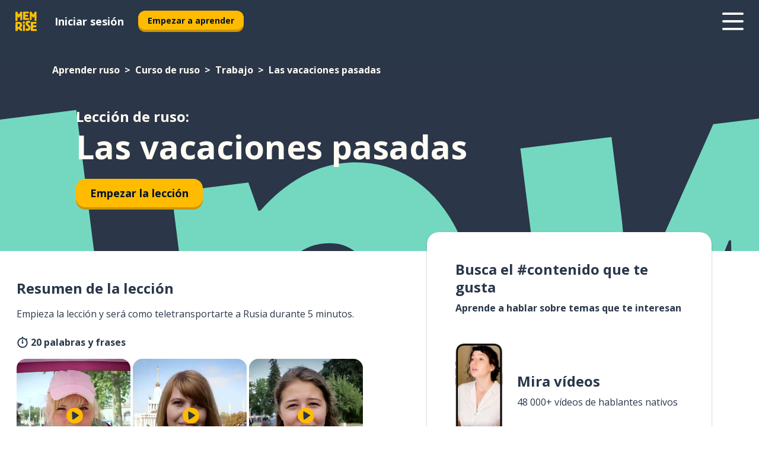

--- FILE ---
content_type: text/html; charset=utf-8
request_url: https://www.memrise.com/es/aprender-ruso/curso-de-ruso/12/trabajo/36739/las-vacaciones-pasadas
body_size: 102499
content:
<!DOCTYPE html><html lang="es" data-testid="mainHtml" dir="ltr"><head><meta charSet="utf-8" data-next-head=""/><meta name="viewport" content="width=device-width" data-next-head=""/><link rel="canonical" href="https://www.memrise.com/es/aprender-ruso/curso-de-ruso/12/trabajo/36739/las-vacaciones-pasadas" data-next-head=""/><title data-next-head="">Las vacaciones pasadas en ruso - Lección de Memrise</title><meta name="description" content="Aprende frases y palabras útiles en ruso para Las vacaciones pasadas. Con Memrise aprenderás de hablantes nativos de verdad." data-next-head=""/><link rel="shortcut icon" href="/favicons/favicon-new-logo.ico"/><link rel="icon" type="image/png" href="/favicons/favicon-new-logo-32x32.png"/><link rel="apple-touch-icon" sizes="180x180" href="/favicons/apple-touch-new-logo-icon.png"/><link rel="icon" type="image/png" sizes="512x512" href="/favicons/android-chrome-512x512.png"/><link rel="icon" type="image/png" sizes="192x192" href="/favicons/android-chrome-192x192.png"/><link rel="icon" type="image/png" sizes="32x32" href="/favicons/favicon-new-logo-32x32.png"/><link rel="icon" type="image/png" sizes="16x16" href="/favicons/favicon-new-logo-16x16.png"/><link data-next-font="" rel="preconnect" href="/" crossorigin="anonymous"/><link rel="preload" href="/_next/static/css/bb316c81c50a5d4c.css" as="style"/><script>
                (function(w,d,s,l,i){w[l]=w[l]||[];w[l].push({'gtm.start':
                new Date().getTime(),event:'gtm.js'});var f=d.getElementsByTagName(s)[0],
                j=d.createElement(s),dl=l!='dataLayer'?'&l='+l:'';j.async=true;j.src=
                'https://www.googletagmanager.com/gtm.js?id='+i+dl;f.parentNode.insertBefore(j,f);
                })(window,document,'script','dataLayer','GTM-MN6K9Q4');
              </script><style>@import url(https://fonts.googleapis.com/css?family=Open+Sans:400,600,700&display=swap);
                       @import url(https://fonts.googleapis.com/css?family=Noto+Sans+JP:400,900&display=swap);
                       @import url(https://fonts.googleapis.com/css2?family=Satisfy&display=swap);</style><link rel="stylesheet" href="/_next/static/css/bb316c81c50a5d4c.css" data-n-g=""/><noscript data-n-css=""></noscript><script defer="" noModule="" src="/_next/static/chunks/polyfills-42372ed130431b0a.js"></script><script src="/_next/static/chunks/webpack-7123fb20fc7fefd4.js" defer=""></script><script src="/_next/static/chunks/framework-88920b97874a875a.js" defer=""></script><script src="/_next/static/chunks/main-7eecc049e68ad8f3.js" defer=""></script><script src="/_next/static/chunks/pages/_app-d12c4e34a954104b.js" defer=""></script><script src="/_next/static/chunks/1780-2cb474bac01b350d.js" defer=""></script><script src="/_next/static/chunks/4587-2d1760c0a445f3a3.js" defer=""></script><script src="/_next/static/chunks/3005-3e804202af37911a.js" defer=""></script><script src="/_next/static/chunks/7811-3d4c60d1cf91883b.js" defer=""></script><script src="/_next/static/chunks/7098-c7b224371176903c.js" defer=""></script><script src="/_next/static/chunks/5886-3882d8505138b112.js" defer=""></script><script src="/_next/static/chunks/286-acf549d68c3508e8.js" defer=""></script><script src="/_next/static/chunks/671-4530cba1a9d24ff8.js" defer=""></script><script src="/_next/static/chunks/9877-a38695c1265a3b04.js" defer=""></script><script src="/_next/static/chunks/pages/localized/%5BsourceLanguageLocale%5D/%5BlearnSlug%5D/%5BcourseSlug%5D/%5BtopicId%5D/%5BtopicTitle%5D/%5BscenarioId%5D/%5BscenarioTitle%5D-ae88fcce711af3ad.js" defer=""></script><script src="/_next/static/jHuYXo6Pk65JQCKIY-DJP/_buildManifest.js" defer=""></script><script src="/_next/static/jHuYXo6Pk65JQCKIY-DJP/_ssgManifest.js" defer=""></script><style data-styled="" data-styled-version="6.1.19">*{box-sizing:border-box;max-width:70ex;}/*!sc*/
body,button,canvas,div,footer,header,html,input,img,label,main,nav,picture,svg,source,table,video{max-width:none;}/*!sc*/
input{font:inherit;}/*!sc*/
button{font-family:inherit;color:#001122;}/*!sc*/
body{font-family:"Open Sans",Sans-Serif,sans-serif;margin:0;}/*!sc*/
body *:focus{outline:none;}/*!sc*/
body *:focus-visible{box-shadow:0 0 0 3px #009FBB;outline:none;}/*!sc*/
body.ReactModal__Body--open{overflow:hidden;}/*!sc*/
@font-face{font-family:'Boing';src:url('/_next/static/fonts/82b0ddc927b20c7fe29c681becdfc688.woff2') format('woff2'),url('/_next/static/fonts/73499f2fb5eb9691e8f8a1d92ec83f9b.woff') format('woff');font-display:swap;}/*!sc*/
@font-face{font-family:'SF Compact Display';src:url(/_next/static/fonts/142461908bfa6ee83c81c4ecef6d9fe0.ttf) format('truetype');font-weight:500;font-style:normal;font-display:swap;}/*!sc*/
data-styled.g1[id="sc-global-iEDSUG1"]{content:"sc-global-iEDSUG1,"}/*!sc*/
.jrurxq{-webkit-font-smoothing:antialiased;-moz-osx-font-smoothing:grayscale;}/*!sc*/
.jrurxq svg{height:1em;line-height:inherit;vertical-align:middle;width:1em;}/*!sc*/
.bmASLs{-webkit-font-smoothing:antialiased;-moz-osx-font-smoothing:grayscale;}/*!sc*/
.bmASLs svg{height:1em;line-height:inherit;vertical-align:middle;width:1em;}/*!sc*/
.bmASLs svg,.bmASLs svg *{fill:currentcolor;}/*!sc*/
data-styled.g2[id="sc-b7oact-0"]{content:"jrurxq,bmASLs,"}/*!sc*/
.cpBRVk{position:fixed;z-index:900;top:0;}/*!sc*/
.cpBRVk .reactModalOverlay{background:rgba(41,55,73,0.8);position:absolute;width:100vw;height:100vh;display:flex;align-items:center;justify-content:center;padding-bottom:5vh;padding:0;}/*!sc*/
.cpBRVk .reactModalContent:focus{box-shadow:none;}/*!sc*/
.cpBRVk .reactModalContent{margin:0 0.5rem;position:relative;background:#FFFFFF;max-width:35rem;width:100%;height:fit-content;max-height:90vh;border-radius:1rem;overflow:auto;scrollbar-width:thin;width:100vw;height:100vh;max-width:100vw;max-height:100vh;margin:0;border-radius:0;}/*!sc*/
.cpBRVk .reactModalContent::-webkit-scrollbar{width:0.25rem;height:0.25rem;}/*!sc*/
.cpBRVk .reactModalContent::-webkit-scrollbar-track-piece{margin:0.75rem;}/*!sc*/
.cpBRVk .reactModalContent::-webkit-scrollbar-thumb{border-radius:9999rem;background:#BCC2CF;}/*!sc*/
data-styled.g6[id="sc-zupeq8-3"]{content:"cpBRVk,"}/*!sc*/
.dunrc{background:none;border:none;color:inherit;cursor:pointer;font:inherit;margin:0;max-width:none;outline:none;padding:0;text-decoration:none;height:fit-content;display:inline-block;flex-shrink:0;color:#001122;text-align:center;padding-left:1rem;padding-right:1rem;border-radius:0.75rem;font-family:'Open Sans',sans-serif;font-style:normal;font-weight:700;font-size:0.875rem;line-height:1.5;padding-top:4.5px;padding-bottom:4.5px;background:#FFFFFF;border:1px solid #A8AEBA;width:fit-content;}/*!sc*/
.dunrc:focus-visible,.dunrc:hover{color:#A8AEBA;}/*!sc*/
.dunrc:active{color:#46566B;border-color:#46566B;}/*!sc*/
.dunrc:disabled{background:#E7EAEF;border-color:#E7EAEF;box-shadow:none;color:#8E94A0;cursor:default;}/*!sc*/
.dunrc:disabled:hover{background:#E7EAEF;box-shadow:none;}/*!sc*/
.dYAOMr{background:none;border:none;color:inherit;cursor:pointer;font:inherit;margin:0;max-width:none;outline:none;padding:0;text-decoration:none;height:fit-content;display:inline-block;flex-shrink:0;color:#001122;text-align:center;padding-left:1rem;padding-right:1rem;border-radius:0.75rem;font-family:'Open Sans',sans-serif;font-style:normal;font-weight:700;font-size:0.875rem;line-height:1.5;padding-top:5.5px;padding-bottom:5.5px;background:#FFBB00;box-shadow:0 0.25rem 0 0 #CC9600;width:fit-content;}/*!sc*/
.dYAOMr:focus-visible,.dYAOMr:hover{background:#FFD666;}/*!sc*/
.dYAOMr:active{background:#CC9600;box-shadow:none;}/*!sc*/
@media (max-width:calc(35rem - 1px)){.dYAOMr{width:100%;min-width:unset;}}/*!sc*/
.dYAOMr:disabled{background:#E7EAEF;border-color:#E7EAEF;box-shadow:none;color:#8E94A0;cursor:default;}/*!sc*/
.dYAOMr:disabled:hover{background:#E7EAEF;box-shadow:none;}/*!sc*/
.epOrmY{background:none;border:none;color:inherit;cursor:pointer;font:inherit;margin:0;max-width:none;outline:none;padding:0;text-decoration:none;height:fit-content;display:inline-block;flex-shrink:0;color:#001122;text-align:center;padding-left:1.5rem;padding-right:1.5rem;border-radius:1rem;font-family:'Open Sans',sans-serif;font-style:normal;font-weight:700;font-size:1.125rem;line-height:1.5;padding-top:10.5px;padding-bottom:10.5px;background:#FFBB00;box-shadow:0 0.25rem 0 0 #CC9600;width:fit-content;}/*!sc*/
.epOrmY:focus-visible,.epOrmY:hover{background:#FFD666;}/*!sc*/
.epOrmY:active{background:#CC9600;box-shadow:none;}/*!sc*/
@media (max-width:calc(35rem - 1px)){.epOrmY{width:100%;min-width:unset;}}/*!sc*/
.epOrmY:disabled{background:#E7EAEF;border-color:#E7EAEF;box-shadow:none;color:#8E94A0;cursor:default;}/*!sc*/
.epOrmY:disabled:hover{background:#E7EAEF;box-shadow:none;}/*!sc*/
.lnsdTn{background:none;border:none;color:inherit;cursor:pointer;font:inherit;margin:0;max-width:none;outline:none;padding:0;text-decoration:none;height:fit-content;display:inline-block;flex-shrink:0;color:#001122;text-align:center;padding-left:1.5rem;padding-right:1.5rem;border-radius:1rem;font-family:'Open Sans',sans-serif;font-style:normal;font-weight:700;font-size:1.125rem;line-height:1.5;padding-top:10.5px;padding-bottom:10.5px;background:#FFBB00;box-shadow:0 0.25rem 0 0 #CC9600;width:fit-content;}/*!sc*/
.lnsdTn:focus-visible,.lnsdTn:hover{background:#FFD666;}/*!sc*/
.lnsdTn:active{background:#CC9600;box-shadow:none;}/*!sc*/
.lnsdTn:disabled{background:#E7EAEF;border-color:#E7EAEF;box-shadow:none;color:#8E94A0;cursor:default;}/*!sc*/
.lnsdTn:disabled:hover{background:#E7EAEF;box-shadow:none;}/*!sc*/
data-styled.g11[id="sc-bpbwls-0"]{content:"dunrc,dYAOMr,epOrmY,lnsdTn,"}/*!sc*/
.dcohuk{display:block;width:4rem;aspect-ratio:100/91;}/*!sc*/
.dcohuk svg{width:100%;height:100%;}/*!sc*/
data-styled.g18[id="sc-1n7mr0z-0"]{content:"dcohuk,"}/*!sc*/
.dFUnFA{width:3rem;height:3rem;}/*!sc*/
.dFUnFA svg{padding:0 calc(100% / 8);}/*!sc*/
@media (min-width:90rem){.dFUnFA{width:5rem;height:5rem;}}/*!sc*/
data-styled.g19[id="sc-zbwtg0-0"]{content:"dFUnFA,"}/*!sc*/
.dNynjy{display:flex;margin:calc(100% / 8);background-color:#939094;border-radius:100%;}/*!sc*/
data-styled.g23[id="sc-195syxk-0"]{content:"dNynjy,"}/*!sc*/
.gIifvs{height:100%;width:100%;}/*!sc*/
data-styled.g24[id="sc-195syxk-1"]{content:"gIifvs,"}/*!sc*/
.bPPfRU{position:sticky;top:0;z-index:600;}/*!sc*/
data-styled.g32[id="sc-9u2oxj-0"]{content:"bPPfRU,"}/*!sc*/
.kaanhy{display:none;height:2.5rem;background-color:#FFC933;color:#FFFFFF;}/*!sc*/
@media (min-width:90rem){.kaanhy{display:flex;align-items:center;justify-content:flex-end;gap:3rem;padding:0 1.25rem;}}/*!sc*/
data-styled.g33[id="sc-9u2oxj-1"]{content:"kaanhy,"}/*!sc*/
.gFPdqr{display:flex;gap:1rem;justify-content:space-between;align-items:center;height:4.5rem;padding:0 1.25rem;background-color:#293749;color:#FFFFFF;}/*!sc*/
@media (min-width:45rem){.gFPdqr{gap:2rem;}}/*!sc*/
@media (min-width:90rem){.gFPdqr{height:5rem;}}/*!sc*/
data-styled.g34[id="sc-9u2oxj-2"]{content:"gFPdqr,"}/*!sc*/
.cVrogz{flex-grow:1;display:flex;align-items:center;gap:2rem;}/*!sc*/
@media (min-width:90rem){.cVrogz{flex-grow:0;justify-content:flex-end;}}/*!sc*/
data-styled.g35[id="sc-9u2oxj-3"]{content:"cVrogz,"}/*!sc*/
.eqMCoZ{display:none;gap:2rem;margin:0;padding:0;font-family:'Open Sans',sans-serif;font-style:normal;font-weight:700;font-size:1.25rem;line-height:1.5;}/*!sc*/
@media (min-width:90rem){.eqMCoZ{display:flex;}}/*!sc*/
data-styled.g36[id="sc-9u2oxj-4"]{content:"eqMCoZ,"}/*!sc*/
.cVIZkc{list-style-type:none;}/*!sc*/
data-styled.g37[id="sc-9u2oxj-5"]{content:"cVIZkc,"}/*!sc*/
.fjVJf{display:inline-block;color:inherit;text-decoration:none;transition:transform 0.5s ease;}/*!sc*/
.fjVJf:hover{transform:translateY(-0.125rem);}/*!sc*/
data-styled.g38[id="sc-9u2oxj-6"]{content:"fjVJf,"}/*!sc*/
.hmwxMa{transform:translateY(-0.125rem);}/*!sc*/
@media (min-width:90rem){.hmwxMa{display:none;}}/*!sc*/
data-styled.g39[id="sc-9u2oxj-7"]{content:"hmwxMa,"}/*!sc*/
.iiUiDh{display:none;transform:translateY(-0.125rem);}/*!sc*/
@media (min-width:90rem){.iiUiDh{display:flex;}}/*!sc*/
data-styled.g40[id="sc-9u2oxj-8"]{content:"iiUiDh,"}/*!sc*/
.bDkzTN{height:3rem;margin-left:auto;}/*!sc*/
@media (min-width:90rem){.bDkzTN{display:none;}}/*!sc*/
data-styled.g41[id="sc-9u2oxj-9"]{content:"bDkzTN,"}/*!sc*/
.kjFDpG{color:#FFFFFF;background:none;padding:0;border:none;cursor:pointer;height:3rem;width:3rem;}/*!sc*/
data-styled.g42[id="sc-9u2oxj-10"]{content:"kjFDpG,"}/*!sc*/
.laMwSl svg{height:100%;width:100%;padding:0 calc(100% / 8);}/*!sc*/
data-styled.g43[id="sc-9u2oxj-11"]{content:"laMwSl,"}/*!sc*/
.dueqgh{display:none;padding:0.5rem 1.5rem;color:#FFFFFF;font-family:'Open Sans',sans-serif;font-style:normal;font-weight:700;font-size:1.125rem;line-height:1.5;}/*!sc*/
@media (min-width:45rem){.dueqgh{display:block;}}/*!sc*/
@media (min-width:90rem){.dueqgh{display:none;}}/*!sc*/
data-styled.g44[id="sc-9u2oxj-12"]{content:"dueqgh,"}/*!sc*/
.ijZXyR{right:4rem;top:0.75rem;}/*!sc*/
@media (min-width:90rem){.ijZXyR{right:unset;left:8rem;top:3.5rem;}}/*!sc*/
data-styled.g45[id="sc-9u2oxj-13"]{content:"ijZXyR,"}/*!sc*/
.gtUQoe .reactModalOverlay{justify-content:flex-end;}/*!sc*/
.gtUQoe .reactModalContent{max-width:35rem;background-color:#FFC933;}/*!sc*/
data-styled.g46[id="sc-19kcgpx-0"]{content:"gtUQoe,"}/*!sc*/
.lijYCf{border:none;border-radius:1rem;background:#FFFFFF;box-shadow:0 0 0.25rem 0.125rem #D9DEE8;position:absolute;z-index:900;overflow:hidden;left:50%;transform:translateX(-50%);}/*!sc*/
@media (max-width:64rem){.lijYCf{max-width:238px;}}/*!sc*/
data-styled.g57[id="sc-hboymh-0"]{content:"lijYCf,"}/*!sc*/
.hGCqlf{overflow:hidden;max-height:75vh;overflow-y:auto;scrollbar-width:thin;}/*!sc*/
.hGCqlf::-webkit-scrollbar{width:0.25rem;height:0.25rem;}/*!sc*/
.hGCqlf::-webkit-scrollbar-track-piece{margin:0.75rem;}/*!sc*/
.hGCqlf::-webkit-scrollbar-thumb{border-radius:9999rem;background:#BCC2CF;}/*!sc*/
data-styled.g58[id="sc-hboymh-1"]{content:"hGCqlf,"}/*!sc*/
.eVOffy{position:relative;}/*!sc*/
data-styled.g60[id="sc-hboymh-3"]{content:"eVOffy,"}/*!sc*/
.eRGsQx .sc-hboymh-0{box-shadow:0 3px 3px hsla(0,0%,0%,0.14);background-color:#FFC933;border-radius:1.25rem;padding:2rem 1.5rem;margin-top:calc((5rem - 1.875rem) / 2);}/*!sc*/
data-styled.g61[id="sc-1oa7fe-0"]{content:"eRGsQx,"}/*!sc*/
.Njcqq{background:none;color:inherit;padding:0;border:none;cursor:pointer;transition:transform 0.5s ease;font-family:'Open Sans',sans-serif;font-style:normal;font-weight:700;font-size:1.25rem;line-height:1.5;}/*!sc*/
.Njcqq:hover{transform:translateY(-0.125rem);}/*!sc*/
data-styled.g63[id="sc-1oa7fe-2"]{content:"Njcqq,"}/*!sc*/
.bFWOgg{display:flex;gap:1.5rem;}/*!sc*/
data-styled.g65[id="sc-1oa7fe-4"]{content:"bFWOgg,"}/*!sc*/
.durqJk{list-style-type:none;padding:0;}/*!sc*/
.durqJk:first-of-type:last-of-type li:first-of-type:last-of-type{border-bottom:none;padding:0;min-height:3rem;width:unset;white-space:nowrap;}/*!sc*/
data-styled.g66[id="sc-1oa7fe-5"]{content:"durqJk,"}/*!sc*/
.bbjGgB{list-style-type:none;min-height:4rem;padding:0.5rem 0;width:14.75rem;max-width:14.75rem;border-bottom:1px solid #46566B;}/*!sc*/
data-styled.g67[id="sc-1oa7fe-6"]{content:"bbjGgB,"}/*!sc*/
.jnbexM{display:flex;align-items:center;gap:0.25rem;min-height:3rem;}/*!sc*/
data-styled.g68[id="sc-1oa7fe-7"]{content:"jnbexM,"}/*!sc*/
.hNwEIJ{flex-shrink:0;display:flex;height:2.5rem;width:2.5rem;font-size:2.5rem;}/*!sc*/
data-styled.g69[id="sc-1oa7fe-8"]{content:"hNwEIJ,"}/*!sc*/
.hzCfpp{display:inline-block;color:#000000;font-family:'Open Sans',sans-serif;font-style:normal;font-weight:500;font-size:1rem;line-height:1.5;text-decoration:none;transition:transform 0.5s ease;}/*!sc*/
.hzCfpp:hover{transform:translateY(-0.125rem);}/*!sc*/
data-styled.g70[id="sc-1oa7fe-9"]{content:"hzCfpp,"}/*!sc*/
.cCbtGb{display:none;}/*!sc*/
data-styled.g71[id="sc-1oa7fe-10"]{content:"cCbtGb,"}/*!sc*/
.hcoLQz{outline:none;text-decoration:none;transition:all 0.5s ease;}/*!sc*/
.hcoLQz:hover{color:#FFBB00;}/*!sc*/
data-styled.g76[id="sc-1dmnw0n-0"]{content:"hcoLQz,"}/*!sc*/
.ijvBQN{margin:unset;padding:unset;list-style:none;max-width:unset;}/*!sc*/
data-styled.g77[id="sc-1dmnw0n-1"]{content:"ijvBQN,"}/*!sc*/
.iVtkMO{max-width:unset;}/*!sc*/
data-styled.g78[id="sc-1dmnw0n-2"]{content:"iVtkMO,"}/*!sc*/
.kMeMTf{padding:4rem 1.5rem;background-color:#293749;color:#FFFFFF;}/*!sc*/
data-styled.g79[id="sc-1dmnw0n-3"]{content:"kMeMTf,"}/*!sc*/
.bUBhdm{margin-top:2rem;display:grid;grid-template-columns:repeat(1fr);}/*!sc*/
@media (min-width:768px){.bUBhdm{max-width:870px;margin-top:4rem;margin-left:auto;margin-right:auto;grid-column-gap:0.75rem;grid-template-columns:repeat(4,1fr);}}/*!sc*/
data-styled.g80[id="sc-1dmnw0n-4"]{content:"bUBhdm,"}/*!sc*/
.kxhHXy{min-height:1.75rem;display:flex;align-items:center;color:inherit;font-family:'Open Sans',sans-serif;font-style:normal;font-weight:500;font-size:1rem;line-height:1.5;}/*!sc*/
data-styled.g81[id="sc-1dmnw0n-5"]{content:"kxhHXy,"}/*!sc*/
@media (max-width:calc(768px - 1px)){.gIOYwE{padding-top:0.5rem;padding-bottom:0.5rem;border-bottom:1px solid #CCD2DE;}}/*!sc*/
data-styled.g83[id="sc-1dmnw0n-7"]{content:"gIOYwE,"}/*!sc*/
.esMirJ{margin-left:auto;margin-right:auto;}/*!sc*/
data-styled.g85[id="sc-1dmnw0n-9"]{content:"esMirJ,"}/*!sc*/
.iETLns{width:fit-content;margin-top:2rem;margin-left:auto;margin-right:auto;}/*!sc*/
data-styled.g86[id="sc-1dmnw0n-10"]{content:"iETLns,"}/*!sc*/
.jmQIyK{margin-top:3rem;display:flex;flex-direction:row;align-items:center;justify-content:center;gap:1.25rem;}/*!sc*/
data-styled.g87[id="sc-1dmnw0n-11"]{content:"jmQIyK,"}/*!sc*/
.irCsTN{font-family:'Open Sans',sans-serif;font-style:normal;font-weight:700;font-size:0.875rem;line-height:1.5;color:#939094;}/*!sc*/
data-styled.g88[id="sc-1dmnw0n-12"]{content:"irCsTN,"}/*!sc*/
.eHTqsu{margin-top:2.5rem;display:flex;flex-direction:row;align-items:center;justify-content:center;gap:1.25rem;}/*!sc*/
data-styled.g89[id="sc-1dmnw0n-13"]{content:"eHTqsu,"}/*!sc*/
.ddBZRt{width:2rem;height:2rem;display:flex;align-items:center;justify-content:center;border:1px solid #FFFFFF;border-radius:9999rem;color:inherit;font-family:'Open Sans',sans-serif;font-style:normal;font-weight:700;font-size:0.875rem;line-height:1.5;}/*!sc*/
.ddBZRt:hover{border-color:#FFBB00;}/*!sc*/
.ddBZRt svg{width:0.5rem;}/*!sc*/
.kewxLX{width:2rem;height:2rem;display:flex;align-items:center;justify-content:center;border:1px solid #FFFFFF;border-radius:9999rem;color:inherit;font-family:'Open Sans',sans-serif;font-style:normal;font-weight:700;font-size:0.875rem;line-height:1.5;}/*!sc*/
.kewxLX:hover{border-color:#FFBB00;}/*!sc*/
.kewxLX svg{width:1rem;}/*!sc*/
data-styled.g90[id="sc-1h6n5nk-0"]{content:"ddBZRt,kewxLX,"}/*!sc*/
.eRVoHY{flex:1;}/*!sc*/
data-styled.g91[id="sc-tbb2mp-0"]{content:"eRVoHY,"}/*!sc*/
.idbPHk{min-height:100vh;display:flex;flex-direction:column;background-color:#FFFFFF;}/*!sc*/
data-styled.g92[id="sc-tbb2mp-1"]{content:"idbPHk,"}/*!sc*/
.jrScvR{display:inline-flex;flex-direction:column;align-items:center;}/*!sc*/
data-styled.g93[id="sc-u2pznz-0"]{content:"jrScvR,"}/*!sc*/
.huUHEg{margin-bottom:0.5rem;}/*!sc*/
data-styled.g94[id="sc-u2pznz-1"]{content:"huUHEg,"}/*!sc*/
.huyeLR{display:inline-block;color:unset;text-decoration:none;font-family:'Open Sans',sans-serif;font-style:normal;font-weight:700;font-size:0.875rem;line-height:1.5;}/*!sc*/
.huyeLR:hover{text-decoration:underline;}/*!sc*/
data-styled.g96[id="sc-u2pznz-3"]{content:"huyeLR,"}/*!sc*/
.hyONz{display:flex;flex-wrap:wrap;justify-content:center;gap:1rem;}/*!sc*/
@media (min-width:40rem){.hyONz{display:grid;grid-auto-columns:minmax(0,1fr);grid-auto-flow:column;}.hyONz >*:first-child{margin-left:auto;}.hyONz >*:last-child{margin-right:auto;}}/*!sc*/
data-styled.g97[id="sc-u2pznz-4"]{content:"hyONz,"}/*!sc*/
.jaJntC{height:100%;aspect-ratio:3/1;background-image:url();background-position-x:left;background-position-y:top;background-repeat:no-repeat;background-size:contain;text-indent:100%;white-space:nowrap;overflow:hidden;}/*!sc*/
data-styled.g98[id="sc-1dvjq6u-0"]{content:"jaJntC,"}/*!sc*/
.iPABab{width:fit-content;height:3.5rem;display:block;overflow:hidden;}/*!sc*/
data-styled.g99[id="sc-1dvjq6u-1"]{content:"iPABab,"}/*!sc*/
.kitaAI{height:100%;aspect-ratio:300/89;background-image:url();background-position-x:left;background-position-y:top;background-repeat:no-repeat;background-size:contain;text-indent:100%;white-space:nowrap;overflow:hidden;}/*!sc*/
data-styled.g100[id="sc-huerz9-0"]{content:"kitaAI,"}/*!sc*/
.jShmWd{width:fit-content;height:3.5rem;display:block;overflow:hidden;}/*!sc*/
data-styled.g101[id="sc-huerz9-1"]{content:"jShmWd,"}/*!sc*/
.czzGXJ{margin-left:auto;margin-right:auto;padding:1.25rem 1.5rem;}/*!sc*/
@media (max-width: 30rem){.czzGXJ{padding:2.5rem 1.5rem;}}/*!sc*/
data-styled.g102[id="sc-16z8h1d-0"]{content:"czzGXJ,"}/*!sc*/
.dSBPGS{width:100%;display:flex;align-items:center;flex-direction:column;margin-bottom:8rem;}/*!sc*/
@media (min-width:40rem){.dSBPGS{margin-bottom:5rem;}}/*!sc*/
@media (min-width:60rem){.dSBPGS{flex-direction:row;align-items:normal;}}/*!sc*/
data-styled.g103[id="sc-1ba18md-0"]{content:"dSBPGS,"}/*!sc*/
.iTKBbq{margin-bottom:4rem;}/*!sc*/
@media (min-width:40rem){.iTKBbq{margin-bottom:8rem;}}/*!sc*/
.iTKBbq h2{max-width:100%;padding:0 1.5rem;text-align:center;}/*!sc*/
data-styled.g110[id="sc-1ba18md-7"]{content:"iTKBbq,"}/*!sc*/
.ccKnIi{margin-bottom:2.5rem;}/*!sc*/
@media (min-width:50rem){.ccKnIi{margin-bottom:5rem;}}/*!sc*/
@media (min-width:60rem){.ccKnIi{margin-bottom:8rem;}}/*!sc*/
data-styled.g111[id="sc-1ba18md-8"]{content:"ccKnIi,"}/*!sc*/
.cNwWul{margin:0 0.75rem 1.25rem;border-radius:0.75rem;text-decoration:none;}/*!sc*/
.cNwWul:hover{background:#F6F6F6;}/*!sc*/
@media (min-width:40rem){.cNwWul{margin:0 0.75rem 2rem;}}/*!sc*/
data-styled.g112[id="sc-wd9cs0-0"]{content:"cNwWul,"}/*!sc*/
.hiNrDv{position:relative;width:300px;height:6rem;border:1px solid #8E94A0;box-sizing:border-box;box-shadow:0 0.25rem 0 #CCD2DE;border-radius:0.75rem;color:#293749;background-image:url(/_next/static/images/dcf164ad18c5da121a539a1ae399290f.png);background-repeat:no-repeat;background-position:bottom center;padding:1rem 0.75rem 1rem 1.5rem;font-weight:700;}/*!sc*/
.hiNrDv:active{box-shadow:none;}/*!sc*/
.hiNrDv img{width:1.125rem;height:1.125rem;}/*!sc*/
data-styled.g113[id="sc-wd9cs0-1"]{content:"hiNrDv,"}/*!sc*/
.gUKwPl{display:flex;align-items:center;margin-bottom:0.25rem;padding-bottom:1rem;border-bottom:1px solid #293749;}/*!sc*/
data-styled.g114[id="sc-wd9cs0-2"]{content:"gUKwPl,"}/*!sc*/
.kJcXcO{margin:0 0 0 0.25rem;white-space:nowrap;overflow:hidden;text-overflow:ellipsis;position:relative;font-family:'Open Sans',sans-serif;font-style:normal;font-weight:700;font-size:1rem;line-height:1.5;padding-left:1.5rem;}/*!sc*/
@media (min-width:40rem){.kJcXcO{font-family:'Open Sans',sans-serif;font-style:normal;font-weight:700;font-size:1.25rem;line-height:1.5;}}/*!sc*/
.kJcXcO:before{display:inline-block;content:'';background:url(https://static.memrise.com/uploads/scenario-icons/Work-9ffcc2d3-3700-4e4d-94d7-1a41f3d7cf8d.png) left center no-repeat;background-size:contain;position:absolute;width:18px;height:100%;left:0;}/*!sc*/
@media (min-width:40rem){.kJcXcO:before{width:1.25rem;}}/*!sc*/
data-styled.g115[id="sc-wd9cs0-3"]{content:"kJcXcO,"}/*!sc*/
.codFvy{display:flex;justify-content:space-between;font-family:'Open Sans',sans-serif;font-style:normal;font-weight:500;font-size:0.75rem;line-height:1.5;}/*!sc*/
@media (min-width:40rem){.codFvy{font-family:'Open Sans',sans-serif;font-style:normal;font-weight:700;font-size:0.875rem;line-height:1.5;}}/*!sc*/
data-styled.g116[id="sc-wd9cs0-4"]{content:"codFvy,"}/*!sc*/
.bmIjGN{margin-bottom:3rem;}/*!sc*/
@media (min-width:40rem){.bmIjGN{margin-bottom:8rem;}}/*!sc*/
data-styled.g117[id="sc-4k62pk-0"]{content:"bmIjGN,"}/*!sc*/
.euPhBt{width:100%;display:flex;justify-content:center;flex-wrap:wrap;}/*!sc*/
data-styled.g118[id="sc-4k62pk-1"]{content:"euPhBt,"}/*!sc*/
.jZyTzF{margin-bottom:1.25rem;text-align:center;font-family:'Open Sans',sans-serif;font-style:normal;font-weight:700;font-size:1.5rem;line-height:1.25;}/*!sc*/
@media (min-width:40rem){.jZyTzF{margin-bottom:2rem;font-family:'Open Sans',sans-serif;font-style:normal;font-weight:700;font-size:1.5rem;line-height:1.25;}}/*!sc*/
data-styled.g119[id="sc-4k62pk-2"]{content:"jZyTzF,"}/*!sc*/
.fKYVIw{width:100%;color:#293749;word-break:break-word;font-family:'Open Sans',sans-serif;font-style:normal;font-weight:500;font-size:0.75rem;line-height:1.5;}/*!sc*/
@media (min-width:40rem){.fKYVIw{width:50%;}}/*!sc*/
data-styled.g121[id="sc-184jskc-0"]{content:"fKYVIw,"}/*!sc*/
.hfofmk{width:16rem;display:flex;flex-direction:column;flex-wrap:wrap;padding:0.625rem 1rem 0.625rem 2rem;border:1px solid #8E94A0;border-radius:2.5rem;margin:0 1.25rem 0.75rem 0;background:#FFFFFF;text-decoration:none;}/*!sc*/
.hfofmk:hover{background:#5DE7C0;}/*!sc*/
@media (min-width:25rem){.hfofmk{width:20rem;}}/*!sc*/
@media (min-width:40rem){.hfofmk{flex-direction:row;width:100%;margin:0 0 0.625rem;padding:0.625rem 1rem;}}/*!sc*/
.hfofmk:last-child{margin-bottom:0;}/*!sc*/
data-styled.g122[id="sc-184jskc-1"]{content:"hfofmk,"}/*!sc*/
.fzsLud{width:100%;max-height:25rem;display:flex;flex-direction:column;flex-wrap:wrap;overflow-x:scroll;padding-left:1.75rem;}/*!sc*/
@media (min-width:40rem){.fzsLud{display:block;width:100%;height:auto;margin-left:0;padding-right:1.75rem;overflow-y:auto;overflow-x:visible;scrollbar-width:none;}.fzsLud::-webkit-scrollbar{display:none;}}/*!sc*/
@media (min-width:50rem){.fzsLud{padding:0;}}/*!sc*/
data-styled.g123[id="sc-184jskc-2"]{content:"fzsLud,"}/*!sc*/
.dSSejj{width:100%;padding-right:1.25rem;color:#293749;word-break:break-word;font-family:'Open Sans',sans-serif;font-style:normal;font-weight:700;font-size:1rem;line-height:1.5;}/*!sc*/
@media (min-width:40rem){.dSSejj{width:50%;}}/*!sc*/
data-styled.g124[id="sc-184jskc-3"]{content:"dSSejj,"}/*!sc*/
.epjQCm{box-sizing:content-box;margin-left:auto;margin-right:auto;max-width:80rem;padding:0 0;display:flex;flex-direction:column;align-items:center;}/*!sc*/
data-styled.g125[id="sc-11woejv-0"]{content:"epjQCm,"}/*!sc*/
.jdZqbx{height:100%;width:100%;}/*!sc*/
data-styled.g231[id="sc-1uvkzx3-0"]{content:"jdZqbx,"}/*!sc*/
.kDhydS{display:inline-block;height:fit-content;position:relative;}/*!sc*/
data-styled.g232[id="sc-1uvkzx3-1"]{content:"kDhydS,"}/*!sc*/
.cXBPCU svg{height:100%;width:100%;}/*!sc*/
.cXBPCU svg *{fill:#FFBB00;}/*!sc*/
data-styled.g233[id="sc-1uvkzx3-2"]{content:"cXBPCU,"}/*!sc*/
.dJwppO{height:100%;position:relative;width:100%;}/*!sc*/
data-styled.g234[id="sc-1uvkzx3-3"]{content:"dJwppO,"}/*!sc*/
.eBlGzF{left:42%;position:absolute;width:20%;}/*!sc*/
data-styled.g235[id="sc-1uvkzx3-4"]{content:"eBlGzF,"}/*!sc*/
.byePSi{align-items:center;background:none;border:none;border-radius:50%;cursor:pointer;display:flex;height:100%;justify-content:center;left:0;padding:20%;position:absolute;top:0;transform-origin:center;width:100%;}/*!sc*/
.byePSi.byePSi:focus{box-shadow:none;}/*!sc*/
.byePSi.byePSi:focus .sc-1uvkzx3-0{stroke:#009FBB;stroke-width:3px;}/*!sc*/
.byePSi .sc-1uvkzx3-2,.byePSi .sc-1uvkzx3-0{transition:transform 0.4s cubic-bezier(0.39,-0.64,0.29,2.64);}/*!sc*/
.byePSi:hover .sc-1uvkzx3-2,.byePSi:hover .sc-1uvkzx3-0{transform:scale(1.07);}/*!sc*/
data-styled.g236[id="sc-1uvkzx3-5"]{content:"byePSi,"}/*!sc*/
.jAjPkg{border-radius:1rem;width:100%;}/*!sc*/
data-styled.g237[id="sc-1uvkzx3-6"]{content:"jAjPkg,"}/*!sc*/
.eeXgwS{width:100%;margin:1.5rem 0 2.5rem;}/*!sc*/
@media (min-width:40rem){.eeXgwS{margin:3rem 0 2.5rem;}}/*!sc*/
@media (min-width:50rem){.eeXgwS{width:50%;margin:5rem 1.75rem 8rem;padding:0;}}/*!sc*/
data-styled.g239[id="sc-1y786b4-0"]{content:"eeXgwS,"}/*!sc*/
.dPDmSN{margin:0 1.75rem 1rem;color:#293749;font-family:'Open Sans',sans-serif;font-style:normal;font-weight:700;font-size:1.25rem;line-height:1.5;}/*!sc*/
@media (min-width:40rem){.dPDmSN{font-family:'Open Sans',sans-serif;font-style:normal;font-weight:700;font-size:1.5rem;line-height:1.25;}}/*!sc*/
@media (min-width:50rem){.dPDmSN{margin:0 0 1rem;}}/*!sc*/
data-styled.g240[id="sc-1y786b4-1"]{content:"dPDmSN,"}/*!sc*/
.cwoCMk{display:flex;margin-right:0.25rem;width:1.25rem;font-size:1.25rem;color:#293749;}/*!sc*/
data-styled.g241[id="sc-1y786b4-2"]{content:"cwoCMk,"}/*!sc*/
.kNgJZb{display:flex;align-items:center;margin:0 1.75rem 0.75rem;color:#293749;font-family:'Open Sans',sans-serif;font-style:normal;font-weight:700;font-size:0.875rem;line-height:1.5;}/*!sc*/
@media (min-width:40rem){.kNgJZb{font-family:'Open Sans',sans-serif;font-style:normal;font-weight:700;font-size:1rem;line-height:1.5;}}/*!sc*/
@media (min-width:50rem){.kNgJZb{margin:0 0 1rem;}}/*!sc*/
data-styled.g242[id="sc-1y786b4-3"]{content:"kNgJZb,"}/*!sc*/
.hjtQJi{color:#293749;margin:0 1.75rem 1rem;font-family:'Open Sans',sans-serif;font-style:normal;font-weight:500;font-size:1rem;line-height:1.5;}/*!sc*/
@media (min-width:40rem){.hjtQJi{margin-bottom:1rem;}}/*!sc*/
@media (min-width:50rem){.hjtQJi{margin:0 0 1rem;}}/*!sc*/
data-styled.g243[id="sc-1y786b4-4"]{content:"hjtQJi,"}/*!sc*/
.cDwWjm{margin:0 1.75rem 2.5rem;font-family:'Open Sans',sans-serif;font-style:normal;font-weight:500;font-size:1rem;line-height:1.5;}/*!sc*/
@media (min-width:40rem){.cDwWjm{margin-bottom:1.5rem;}}/*!sc*/
@media (min-width:50rem){.cDwWjm{margin:0 0 1.5rem;}}/*!sc*/
data-styled.g244[id="sc-1y786b4-5"]{content:"cDwWjm,"}/*!sc*/
.ksTkSN{display:flex;padding-right:0.625rem;}/*!sc*/
@media (min-width:40rem){.ksTkSN{padding-right:0.25rem;}}/*!sc*/
.ksTkSN .sc-1uvkzx3-3{width:1.75rem;height:1.75rem;}/*!sc*/
.ksTkSN .sc-1uvkzx3-3 path{fill-opacity:1;fill:#FFBB00;}/*!sc*/
.ksTkSN .sc-1uvkzx3-4{width:0.75rem;top:50%;left:50%;transform:translateX(-40%) translateY(-50%);display:inline-flex;}/*!sc*/
.ksTkSN .sc-1uvkzx3-4 span{display:inline-flex;}/*!sc*/
.ksTkSN .sc-1uvkzx3-4 svg path{fill:#293749;}/*!sc*/
.ksTkSN .sc-1uvkzx3-5{z-index:100;}/*!sc*/
.ksTkSN video{height:12rem;width:12rem;}/*!sc*/
@media (min-width:40rem){.ksTkSN video{height:auto;width:100%;max-height:12rem;max-width:12rem;}}/*!sc*/
.ksTkSN:last-child{padding-right:0;}/*!sc*/
data-styled.g245[id="sc-1y786b4-6"]{content:"ksTkSN,"}/*!sc*/
.ebUFrH{display:flex;margin-bottom:1.25rem;width:100%;height:12rem;flex-direction:column;flex-wrap:wrap;overflow-x:scroll;padding-left:1.75rem;}/*!sc*/
@media (min-width:40rem){.ebUFrH{display:flex;flex-direction:row;flex-wrap:nowrap;width:100%;height:auto;margin-left:0;padding-right:1.75rem;overflow-x:visible;}}/*!sc*/
@media (min-width:50rem){.ebUFrH{padding:0 1rem 0 0;}}/*!sc*/
data-styled.g246[id="sc-1y786b4-7"]{content:"ebUFrH,"}/*!sc*/
.jPTecP{display:flex;justify-content:center;transition:transform 0.5s linear;margin:5rem auto 0;}/*!sc*/
data-styled.g247[id="sc-1y786b4-8"]{content:"jPTecP,"}/*!sc*/
.knALWT{padding-right:0.5rem;display:inline;}/*!sc*/
.knALWT::after{content:'>';padding-left:0.5rem;}/*!sc*/
.knALWT:last-child{padding-right:0;pointer-events:none;}/*!sc*/
.knALWT:last-child::after{content:none;}/*!sc*/
data-styled.g434[id="sc-7w4w67-0"]{content:"knALWT,"}/*!sc*/
.bdiqQX{color:inherit;text-decoration:none;}/*!sc*/
data-styled.g435[id="sc-7w4w67-1"]{content:"bdiqQX,"}/*!sc*/
.gaMBTW{width:100%;max-width:unset;padding:0;padding-left:1.5rem;padding-right:1.5rem;margin:0;margin-top:1rem;margin-bottom:1rem;color:#FFFCF3;font-family:'Open Sans',sans-serif;font-style:normal;font-weight:700;font-size:0.875rem;line-height:1.5;list-style:none;white-space:nowrap;overflow-x:scroll;scrollbar-width:none;}/*!sc*/
.gaMBTW::-webkit-scrollbar{display:none;}/*!sc*/
@media (min-width:40rem){.gaMBTW{padding-left:3rem;padding-right:3rem;margin-top:2rem;margin-bottom:2rem;font-family:'Open Sans',sans-serif;font-style:normal;font-weight:700;font-size:1rem;line-height:1.5;white-space:unset;overflow-x:unset;}}/*!sc*/
@media (min-width:1200px){.gaMBTW{max-width:1152px;margin-left:auto;margin-right:auto;padding-left:1.5rem;padding-right:1.5rem;}}/*!sc*/
data-styled.g436[id="sc-718cxb-0"]{content:"gaMBTW,"}/*!sc*/
.bUmJqh{position:relative;margin:0;margin-right:0.75rem;min-height:10rem;min-width:5rem;}/*!sc*/
@media (min-width:40rem){.bUmJqh{margin-right:1.5rem;}}/*!sc*/
data-styled.g437[id="sc-1wvoh04-0"]{content:"bUmJqh,"}/*!sc*/
.hSFxzU{align-items:center;display:flex;flex:1;flex-direction:row;}/*!sc*/
@media (max-width:calc(80rem - 1px)){.hSFxzU:nth-child(even):not(:last-child){flex-direction:row-reverse;justify-content:space-between;}.hSFxzU:nth-child(even):not(:last-child) .sc-1wvoh04-0{margin-left:0.75rem;margin-right:0;}@media (min-width:40rem){.hSFxzU:nth-child(even):not(:last-child) .sc-1wvoh04-0{margin-left:1.5rem;}}}/*!sc*/
@media (min-width:80rem){.hSFxzU:nth-child(even):not(:last-child){flex-direction:row-reverse;justify-content:space-between;}.hSFxzU:nth-child(even):not(:last-child) .sc-1wvoh04-0{margin-left:0.75rem;margin-right:0;}@media (min-width:40rem){.hSFxzU:nth-child(even):not(:last-child) .sc-1wvoh04-0{margin-left:1.5rem;}}}/*!sc*/
data-styled.g438[id="sc-1wvoh04-1"]{content:"hSFxzU,"}/*!sc*/
.igAGAB{font-weight:700;}/*!sc*/
data-styled.g439[id="sc-1wvoh04-2"]{content:"igAGAB,"}/*!sc*/
.iroieq{font-family:'Open Sans',sans-serif;font-style:normal;font-weight:700;font-size:1.25rem;line-height:1.5;}/*!sc*/
@media (min-width:40rem){.iroieq{margin-bottom:0.5rem;font-family:'Open Sans',sans-serif;font-style:normal;font-weight:700;font-size:1.5rem;line-height:1.25;}}/*!sc*/
data-styled.g440[id="sc-1wvoh04-3"]{content:"iroieq,"}/*!sc*/
.fTxXIW{font-family:'Open Sans',sans-serif;font-style:normal;font-weight:500;font-size:1rem;line-height:1.5;}/*!sc*/
@media (min-width:40rem){.fTxXIW{padding-right:initial;}}/*!sc*/
data-styled.g441[id="sc-1wvoh04-4"]{content:"fTxXIW,"}/*!sc*/
.hYGQfQ{object-fit:contain;}/*!sc*/
data-styled.g442[id="sc-1wvoh04-5"]{content:"hYGQfQ,"}/*!sc*/
.evUHNg{flex-direction:column;align-items:center;}/*!sc*/
data-styled.g443[id="sc-9e0a4e-0"]{content:"evUHNg,"}/*!sc*/
.blXKoo{margin-bottom:1.25rem;color:#293749;font-family:'Open Sans',sans-serif;font-style:normal;font-weight:700;font-size:1.5rem;line-height:1.25;}/*!sc*/
@media (min-width:45rem){.blXKoo{font-family:'Open Sans',sans-serif;font-style:normal;font-weight:700;font-size:1.5rem;line-height:1.25;}}/*!sc*/
data-styled.g444[id="sc-9e0a4e-1"]{content:"blXKoo,"}/*!sc*/
.lfpzvR{position:relative;display:flex;flex-wrap:wrap;}/*!sc*/
data-styled.g445[id="sc-9e0a4e-2"]{content:"lfpzvR,"}/*!sc*/
.hcfJbG{text-align:center;width:50%;padding-right:2.5rem;min-height:250px;z-index:100;}/*!sc*/
data-styled.g446[id="sc-9e0a4e-3"]{content:"hcfJbG,"}/*!sc*/
.iudtVE{padding-right:0;padding-left:2.5rem;}/*!sc*/
data-styled.g447[id="sc-9e0a4e-4"]{content:"iudtVE,"}/*!sc*/
.iCezwS{text-align:center;margin:0 auto;}/*!sc*/
data-styled.g448[id="sc-9e0a4e-5"]{content:"iCezwS,"}/*!sc*/
.dwDAtB{color:#293749;font-family:'Open Sans',sans-serif;font-style:normal;font-weight:700;font-size:1rem;line-height:1.5;}/*!sc*/
@media (min-width:45rem){.dwDAtB{font-family:'Open Sans',sans-serif;font-style:normal;font-weight:700;font-size:1.25rem;line-height:1.5;}}/*!sc*/
data-styled.g449[id="sc-9e0a4e-6"]{content:"dwDAtB,"}/*!sc*/
.eDPCzM{font-family:'Open Sans',sans-serif;font-style:normal;font-weight:700;font-size:0.75rem;line-height:1.5;}/*!sc*/
@media (min-width:45rem){.eDPCzM{font-family:'Open Sans',sans-serif;font-style:normal;font-weight:700;font-size:0.875rem;line-height:1.5;}}/*!sc*/
data-styled.g450[id="sc-9e0a4e-7"]{content:"eDPCzM,"}/*!sc*/
.dbmIUg{width:100%;max-width:10rem;margin:0 auto;color:#00A778;}/*!sc*/
data-styled.g451[id="sc-9e0a4e-8"]{content:"dbmIUg,"}/*!sc*/
.gfghqm{width:100%;max-width:10rem;margin:0 auto;color:#E46962;}/*!sc*/
data-styled.g452[id="sc-9e0a4e-9"]{content:"gfghqm,"}/*!sc*/
.hUpSrd{color:#009FBB;}/*!sc*/
data-styled.g453[id="sc-9e0a4e-10"]{content:"hUpSrd,"}/*!sc*/
.hzGQLq{object-fit:contain;}/*!sc*/
data-styled.g454[id="sc-9e0a4e-11"]{content:"hzGQLq,"}/*!sc*/
.dalkCg{display:none;}/*!sc*/
@media (min-width:40rem){.dalkCg{display:block;width:fit-content;margin-top:3rem;margin-left:auto;margin-right:auto;}}/*!sc*/
data-styled.g455[id="sc-u78ft2-0"]{content:"dalkCg,"}/*!sc*/
.gvGQbj{color:#293749;padding-left:1.5rem;padding-right:1.5rem;padding-bottom:2.5rem;}/*!sc*/
@media (min-width:40rem){.gvGQbj{padding-bottom:5rem;}}/*!sc*/
data-styled.g456[id="sc-u78ft2-1"]{content:"gvGQbj,"}/*!sc*/
.jSFKiL{width:100%;max-width:30rem;margin-left:auto;margin-right:auto;padding-top:1.5rem;padding-bottom:3rem;padding-left:1.5rem;padding-right:1.5rem;background-color:#FFFFFF;border-radius:0.75rem;box-shadow:0 1px 3px hsla(0, 0%, 0%, 0.14),0 1px 2px hsla(0, 0%, 0%, 0.24);}/*!sc*/
@media (min-width:40rem){.jSFKiL{min-width:20rem;padding:3rem;border-radius:1.25rem;}}/*!sc*/
data-styled.g457[id="sc-u78ft2-2"]{content:"jSFKiL,"}/*!sc*/
.kUmeyC{margin-bottom:3rem;font-family:'Open Sans',sans-serif;font-style:normal;font-weight:700;font-size:1rem;line-height:1.5;}/*!sc*/
@media (min-width:40rem){.kUmeyC{max-width:35rem;margin-bottom:3rem;font-family:'Open Sans',sans-serif;font-style:normal;font-weight:700;font-size:1rem;line-height:1.5;}}/*!sc*/
data-styled.g458[id="sc-u78ft2-3"]{content:"kUmeyC,"}/*!sc*/
.jxjfbX >*{margin-bottom:3rem;}/*!sc*/
.jxjfbX >*:last-of-type{margin-bottom:unset;}/*!sc*/
data-styled.g459[id="sc-u78ft2-4"]{content:"jxjfbX,"}/*!sc*/
.fmSzLS{margin:0;margin-bottom:0.75rem;font-family:'Open Sans',sans-serif;font-style:normal;font-weight:700;font-size:1.5rem;line-height:1.25;}/*!sc*/
@media (min-width:40rem){.fmSzLS{margin-bottom:0.5rem;font-family:'Open Sans',sans-serif;font-style:normal;font-weight:700;font-size:1.5rem;line-height:1.25;}}/*!sc*/
data-styled.g460[id="sc-u78ft2-5"]{content:"fmSzLS,"}/*!sc*/
.gyjipH{display:none;}/*!sc*/
@media (min-width:40rem){.gyjipH{margin-top:3rem;display:flex;}}/*!sc*/
data-styled.g461[id="sc-u78ft2-6"]{content:"gyjipH,"}/*!sc*/
.iKnVex{display:flex;margin-top:3.5rem;}/*!sc*/
@media (min-width:40rem){.iKnVex{display:none;}}/*!sc*/
data-styled.g462[id="sc-u78ft2-7"]{content:"iKnVex,"}/*!sc*/
@media (min-width:60rem){.cbKmTu{display:none;}}/*!sc*/
@media (max-width:calc(60rem - 1px)){.hTJkHQ{display:none;}}/*!sc*/
data-styled.g485[id="sc-1nsk6lj-0"]{content:"cbKmTu,hTJkHQ,"}/*!sc*/
.gFyCXA{max-width:1100px;}/*!sc*/
data-styled.g504[id="sc-1oarz7b-0"]{content:"gFyCXA,"}/*!sc*/
.fpuMEW{color:#293749;margin:0 0 1.25rem;padding-left:1.5rem;font-family:'Open Sans',sans-serif;font-style:normal;font-weight:700;font-size:1.5rem;line-height:1.25;}/*!sc*/
@media (min-width:40rem){.fpuMEW{margin:0 0 1.25rem;font-family:'Open Sans',sans-serif;font-style:normal;font-weight:700;font-size:1.5rem;line-height:1.25;}}/*!sc*/
@media (min-width:80rem){.fpuMEW{padding-left:0;}}/*!sc*/
data-styled.g505[id="sc-1oarz7b-1"]{content:"fpuMEW,"}/*!sc*/
.hHRMYz{width:100%;max-height:16rem;display:flex;flex-direction:column;flex-wrap:wrap;overflow-x:scroll;padding-left:1.75rem;}/*!sc*/
@media (min-width:40rem){.hHRMYz{width:auto;max-height:100%;height:auto;padding-left:0;flex-direction:row;justify-content:center;overflow:auto;border-radius:1.25rem;background-image:url(/_next/static/images/f603461bdc090ebdadc02651ddd89394.png);background-repeat:no-repeat;background-position:bottom center;}}/*!sc*/
data-styled.g506[id="sc-1oarz7b-2"]{content:"hHRMYz,"}/*!sc*/
.jdfaHJ{display:flex;justify-content:center;align-items:center;width:135px;margin:0.75rem 0.5rem;padding:0.5rem 1rem;color:#293749;background:#FFFFFF;border:1px solid #8E94A0;box-shadow:0 0.25rem 0 #CCD2DE;border-radius:5rem;}/*!sc*/
.jdfaHJ:hover{cursor:pointer;background:#F6F6F6;}/*!sc*/
@media (min-width:40rem){.jdfaHJ{width:12rem;padding:1.25rem 3rem;}}/*!sc*/
data-styled.g507[id="sc-1oarz7b-3"]{content:"jdfaHJ,"}/*!sc*/
.jghafK{text-decoration:underline;white-space:nowrap;overflow:hidden;text-overflow:ellipsis;position:relative;font-family:'Open Sans',sans-serif;font-style:normal;font-weight:700;font-size:0.875rem;line-height:1.5;padding-left:1.5rem;}/*!sc*/
.jghafK:before{display:inline-block;content:'';background:url(https://static.memrise.com/uploads/scenario-icons/Activities-711bbfc8-eb66-420a-acae-5ca5778209dc.png) left center no-repeat;background-size:contain;position:absolute;width:18px;height:100%;left:0;}/*!sc*/
.loYtEM{text-decoration:underline;white-space:nowrap;overflow:hidden;text-overflow:ellipsis;position:relative;font-family:'Open Sans',sans-serif;font-style:normal;font-weight:700;font-size:0.875rem;line-height:1.5;padding-left:1.5rem;}/*!sc*/
.loYtEM:before{display:inline-block;content:'';background:url(https://static.memrise.com/uploads/scenario-icons/Health-6f859571-1766-4e49-acd6-dbfb3f217dd5.png) left center no-repeat;background-size:contain;position:absolute;width:18px;height:100%;left:0;}/*!sc*/
.btSKXp{text-decoration:underline;white-space:nowrap;overflow:hidden;text-overflow:ellipsis;position:relative;font-family:'Open Sans',sans-serif;font-style:normal;font-weight:700;font-size:0.875rem;line-height:1.5;padding-left:1.5rem;}/*!sc*/
.btSKXp:before{display:inline-block;content:'';background:url(https://static.memrise.com/uploads/scenario-icons/Basics-dda20b5c-7bb7-43f2-b98c-7365ad037d14.png) left center no-repeat;background-size:contain;position:absolute;width:18px;height:100%;left:0;}/*!sc*/
.bQZKqp{text-decoration:underline;white-space:nowrap;overflow:hidden;text-overflow:ellipsis;position:relative;font-family:'Open Sans',sans-serif;font-style:normal;font-weight:700;font-size:0.875rem;line-height:1.5;padding-left:1.5rem;}/*!sc*/
.bQZKqp:before{display:inline-block;content:'';background:url(https://static.memrise.com/uploads/scenario-icons/Cyrillic-054c6c23-632e-4a65-b156-6e731ebbcc95.png) left center no-repeat;background-size:contain;position:absolute;width:18px;height:100%;left:0;}/*!sc*/
.kiMLba{text-decoration:underline;white-space:nowrap;overflow:hidden;text-overflow:ellipsis;position:relative;font-family:'Open Sans',sans-serif;font-style:normal;font-weight:700;font-size:0.875rem;line-height:1.5;padding-left:1.5rem;}/*!sc*/
.kiMLba:before{display:inline-block;content:'';background:url(https://static.memrise.com/uploads/scenario-icons/Food-f24c5c27-a41e-43c7-8e0c-2af89a7db1bd.png) left center no-repeat;background-size:contain;position:absolute;width:18px;height:100%;left:0;}/*!sc*/
.bNMOXb{text-decoration:underline;white-space:nowrap;overflow:hidden;text-overflow:ellipsis;position:relative;font-family:'Open Sans',sans-serif;font-style:normal;font-weight:700;font-size:0.875rem;line-height:1.5;padding-left:1.5rem;}/*!sc*/
.bNMOXb:before{display:inline-block;content:'';background:url(https://static.memrise.com/uploads/scenario-icons/Shopping-14bb8c0d-0eee-4172-9e4a-3d2292e4ca32.png) left center no-repeat;background-size:contain;position:absolute;width:18px;height:100%;left:0;}/*!sc*/
.ejnWX{text-decoration:underline;white-space:nowrap;overflow:hidden;text-overflow:ellipsis;position:relative;font-family:'Open Sans',sans-serif;font-style:normal;font-weight:700;font-size:0.875rem;line-height:1.5;padding-left:1.5rem;}/*!sc*/
.ejnWX:before{display:inline-block;content:'';background:url(https://static.memrise.com/uploads/scenario-icons/Sports-263e964f-c086-43b8-b2ab-ce5821b5ad25.png) left center no-repeat;background-size:contain;position:absolute;width:18px;height:100%;left:0;}/*!sc*/
.kCyMTM{text-decoration:underline;white-space:nowrap;overflow:hidden;text-overflow:ellipsis;position:relative;font-family:'Open Sans',sans-serif;font-style:normal;font-weight:700;font-size:0.875rem;line-height:1.5;padding-left:1.5rem;}/*!sc*/
.kCyMTM:before{display:inline-block;content:'';background:url(https://static.memrise.com/uploads/scenario-icons/Education-d5340d06-94a0-4b7a-bde0-1046f5b1fc5a.png) left center no-repeat;background-size:contain;position:absolute;width:18px;height:100%;left:0;}/*!sc*/
.iTedRT{text-decoration:underline;white-space:nowrap;overflow:hidden;text-overflow:ellipsis;position:relative;font-family:'Open Sans',sans-serif;font-style:normal;font-weight:700;font-size:0.875rem;line-height:1.5;padding-left:1.5rem;}/*!sc*/
.iTedRT:before{display:inline-block;content:'';background:url(https://static.memrise.com/uploads/scenario-icons/Opinions-f59036cf-b6f4-4134-9d22-7a7fede42d89.png) left center no-repeat;background-size:contain;position:absolute;width:18px;height:100%;left:0;}/*!sc*/
.hPaiXj{text-decoration:underline;white-space:nowrap;overflow:hidden;text-overflow:ellipsis;position:relative;font-family:'Open Sans',sans-serif;font-style:normal;font-weight:700;font-size:0.875rem;line-height:1.5;padding-left:1.5rem;}/*!sc*/
.hPaiXj:before{display:inline-block;content:'';background:url(https://static.memrise.com/uploads/scenario-icons/Introduction-cb0d14b0-8d8d-40f6-a764-39ad13a8939a.png) left center no-repeat;background-size:contain;position:absolute;width:18px;height:100%;left:0;}/*!sc*/
.gmhbQp{text-decoration:underline;white-space:nowrap;overflow:hidden;text-overflow:ellipsis;position:relative;font-family:'Open Sans',sans-serif;font-style:normal;font-weight:700;font-size:0.875rem;line-height:1.5;padding-left:1.5rem;}/*!sc*/
.gmhbQp:before{display:inline-block;content:'';background:url(https://static.memrise.com/uploads/scenario-icons/Relationships-a4b451d4-2d55-4d80-a65b-d657b0dd5a42.png) left center no-repeat;background-size:contain;position:absolute;width:18px;height:100%;left:0;}/*!sc*/
.glxCZo{text-decoration:underline;white-space:nowrap;overflow:hidden;text-overflow:ellipsis;position:relative;font-family:'Open Sans',sans-serif;font-style:normal;font-weight:700;font-size:0.875rem;line-height:1.5;padding-left:1.5rem;}/*!sc*/
.glxCZo:before{display:inline-block;content:'';background:url(https://static.memrise.com/uploads/scenario-icons/Society-3aded4bf-37c1-48c1-8e72-585a31be4460.png) left center no-repeat;background-size:contain;position:absolute;width:18px;height:100%;left:0;}/*!sc*/
.gRrYYn{text-decoration:underline;white-space:nowrap;overflow:hidden;text-overflow:ellipsis;position:relative;font-family:'Open Sans',sans-serif;font-style:normal;font-weight:700;font-size:0.875rem;line-height:1.5;padding-left:1.5rem;}/*!sc*/
.gRrYYn:before{display:inline-block;content:'';background:url(https://static.memrise.com/uploads/scenario-icons/Work-9ffcc2d3-3700-4e4d-94d7-1a41f3d7cf8d.png) left center no-repeat;background-size:contain;position:absolute;width:18px;height:100%;left:0;}/*!sc*/
.kkfmnE{text-decoration:underline;white-space:nowrap;overflow:hidden;text-overflow:ellipsis;position:relative;font-family:'Open Sans',sans-serif;font-style:normal;font-weight:700;font-size:0.875rem;line-height:1.5;padding-left:1.5rem;}/*!sc*/
.kkfmnE:before{display:inline-block;content:'';background:url(https://static.memrise.com/uploads/scenario-icons/Miscellaneous-7b12d485-ecc8-40ca-bdcc-67653458efb6.png) left center no-repeat;background-size:contain;position:absolute;width:18px;height:100%;left:0;}/*!sc*/
.dWPUcL{text-decoration:underline;white-space:nowrap;overflow:hidden;text-overflow:ellipsis;position:relative;font-family:'Open Sans',sans-serif;font-style:normal;font-weight:700;font-size:0.875rem;line-height:1.5;padding-left:1.5rem;}/*!sc*/
.dWPUcL:before{display:inline-block;content:'';background:url(https://static.memrise.com/uploads/scenario-icons/Travel-2239329f-14b6-4e70-957a-d7e24f9810f5.png) left center no-repeat;background-size:contain;position:absolute;width:18px;height:100%;left:0;}/*!sc*/
data-styled.g508[id="sc-1oarz7b-4"]{content:"jghafK,loYtEM,btSKXp,bQZKqp,kiMLba,bNMOXb,ejnWX,kCyMTM,iTedRT,hPaiXj,gmhbQp,glxCZo,gRrYYn,kkfmnE,dWPUcL,"}/*!sc*/
.eycWJf{display:none;cursor:pointer;margin-top:1.75rem;text-align:center;}/*!sc*/
@media (min-width:40rem){.eycWJf{display:block;}}/*!sc*/
data-styled.g509[id="sc-1oarz7b-5"]{content:"eycWJf,"}/*!sc*/
.fwBZuN{margin-bottom:0.625rem;font-weight:700;font-size:0.875rem;color:#293749;}/*!sc*/
data-styled.g510[id="sc-1oarz7b-6"]{content:"fwBZuN,"}/*!sc*/
.icDCfy{display:inline-block;width:2rem;transform:rotate(0deg);}/*!sc*/
.icDCfy svg{height:100%;width:100%;}/*!sc*/
.icDCfy svg path{fill:#293749;}/*!sc*/
data-styled.g511[id="sc-1oarz7b-7"]{content:"icDCfy,"}/*!sc*/
.cwSmFk{height:20rem;background:#293749;padding-top:0.125rem;}/*!sc*/
data-styled.g512[id="sc-adfvep-0"]{content:"cwSmFk,"}/*!sc*/
.iGxQvH{background-repeat:no-repeat;background-position:bottom center;background-size:100%;width:100%;height:100%;}/*!sc*/
data-styled.g513[id="sc-adfvep-1"]{content:"iGxQvH,"}/*!sc*/
.iQaFUV{display:flex;margin-top:2rem;font-weight:700;color:#FFFCF3;}/*!sc*/
.iQaFUV .sc-11woejv-0{width:80rem;align-items:self-start;padding-left:8rem;margin-top:1.25rem;}/*!sc*/
data-styled.g514[id="sc-adfvep-2"]{content:"iQaFUV,"}/*!sc*/
.bFMJkx{margin:0;margin-bottom:1.25rem;font-family:'Open Sans',sans-serif;font-style:normal;font-weight:800;font-size:3.5rem;line-height:1.25;}/*!sc*/
data-styled.g515[id="sc-adfvep-3"]{content:"bFMJkx,"}/*!sc*/
.dvOBOf{font-family:'Open Sans',sans-serif;font-style:normal;font-weight:700;font-size:1.5rem;line-height:1.25;}/*!sc*/
data-styled.g516[id="sc-adfvep-4"]{content:"dvOBOf,"}/*!sc*/
.hoYpyQ{background-repeat:no-repeat;background-position:bottom center;background-size:100%;width:100%;height:100%;}/*!sc*/
data-styled.g517[id="sc-1qnk128-0"]{content:"hoYpyQ,"}/*!sc*/
.kSdBhZ{background:#293749;padding-top:0.125rem;}/*!sc*/
data-styled.g518[id="sc-1qnk128-1"]{content:"kSdBhZ,"}/*!sc*/
.fpWnib{padding:1.75rem 1.75rem;font-weight:700;color:#FFFCF3;}/*!sc*/
data-styled.g519[id="sc-1qnk128-2"]{content:"fpWnib,"}/*!sc*/
.jstVhq{text-align:center;margin:0;font-family:'Open Sans',sans-serif;font-style:normal;font-weight:700;font-size:2rem;line-height:1.25;}/*!sc*/
data-styled.g520[id="sc-1qnk128-3"]{content:"jstVhq,"}/*!sc*/
.eopmOl{font-family:'Open Sans',sans-serif;font-style:normal;font-weight:700;font-size:1.25rem;line-height:1.5;}/*!sc*/
data-styled.g521[id="sc-1qnk128-4"]{content:"eopmOl,"}/*!sc*/
.kKPLfu{margin-top:1.5rem;}/*!sc*/
data-styled.g522[id="sc-1qnk128-5"]{content:"kKPLfu,"}/*!sc*/
.cUyvzc{display:block;}/*!sc*/
@media (min-width:40rem){.cUyvzc{display:none;}}/*!sc*/
data-styled.g523[id="sc-1o67l93-0"]{content:"cUyvzc,"}/*!sc*/
.fyYWZR{display:none;}/*!sc*/
@media (min-width:40rem){.fyYWZR{display:block;}}/*!sc*/
data-styled.g524[id="sc-1o67l93-1"]{content:"fyYWZR,"}/*!sc*/
</style></head><body><script>window.__RUNTIME_CONFIG__={"GIT_COMMIT":"7e3a922481d3ef70b35b2c6aa272931236321df3","MEMRISE_API_HOST":"api.memrise.com","MEMRISE_ENV":"production","NODE_ENV":"production","SENTRY_DSN":"https://153746dcc2834aca34b3a2e089f154c4@o910318.ingest.sentry.io/4506377431810048","SENTRY_ENVIRONMENT":"production"};</script><noscript><iframe title="gtm-iframe" src="https://www.googletagmanager.com/ns.html?id=GTM-MN6K9Q4" height="0" width="0" style="display:none;visibility:hidden"></iframe></noscript><noscript><style>
                .no-js {
                  width: 100vw;
                  height: 100vh;
                  display: flex;
                  align-items: center;
                  justify-content: center;
                  position: fixed;
                  top: 0;
                  left: 0;
                  z-index: 9999;
                  background: rgba(0,0,0,.5);
                  padding: 20px;
                }
                .no-js-error-modal {
                  background: #293749;
                  border-radius: 8px;
                  padding: 20px;
                  flex: 1;
                  max-width: 600px;
                }

                .no-js-error-modal h1 {
                  color: #FFBB00;
                  font-size: 2rem;
                }

                .no-js-error-modal p {
                  color: white;
                }
              </style><div class="no-js"><div class="no-js-error-modal"><h1>Error — JavaScript not Loaded</h1><p>You need to enable JavaScript to use the Memrise web product. We also have iOS and Android apps that we highly recommend.</p></div></div></noscript><div id="modalPortalRoot"></div><link rel="preload" as="image" href="https://static.memrise.com/uploads/language_photos/photo_8_8947a46e-6e3d-4337-b92e-f0a59ab6a336.png"/><link rel="preload" as="image" href="https://static.memrise.com/uploads/language_photos/photo_14_2fbb42d6-a114-4bb6-8f08-cc225d1175a9.png"/><link rel="preload" as="image" href="https://static.memrise.com/uploads/language_photos/photo_4_a2f0b141-69b1-40dc-8ec1-47f225d4646f.png"/><link rel="preload" as="image" href="/_next/static/images/8dc422b6d6626b07a29f8dae92748cc7.png"/><link rel="preload" as="image" href="https://static.memrise.com/uploads/language_photos/photo_6_d4fa49a9-40e5-4642-9a12-81be67cfaa33.png"/><link rel="preload" as="image" href="https://static.memrise.com/uploads/language_photos/photo_23_0c43e5e1-3b73-4073-86d1-2be9b23e4dac.png"/><link rel="preload" as="image" href="https://static.memrise.com/uploads/language_photos/photo_15_a36afb7c-378d-4f86-a7b5-5fdff26da6b3.png"/><link rel="preload" as="image" href="https://static.memrise.com/uploads/language_photos/photo_5_cc516b71-aa7c-4af2-9e45-f8922ef7804f.png"/><link rel="preload" as="image" href="https://static.memrise.com/uploads/language_photos/photo_1_c5cbf9b3-b3b5-47ec-9cdd-c4b2212c6af8.png"/><link rel="preload" as="image" href="https://static.memrise.com/uploads/language_photos/photo_19_6e03cac9-eb8b-4b5f-9bcc-be4d72841561.png"/><link rel="preload" as="image" href="https://static.memrise.com/uploads/language_photos/photo_24_8b254789-1979-4f68-b6f5-8e99cf40e2ed.png"/><div id="__next"><div data-testid="scenarioPage"><div class="sc-tbb2mp-1 idbPHk"><header data-testid="header" class="sc-9u2oxj-0 bPPfRU"><div class="sc-9u2oxj-1 kaanhy"><a href="https://app.memrise.com/signin/es" class="sc-bpbwls-0 dunrc">Iniciar sesión</a></div><div class="sc-9u2oxj-2 gFPdqr"><a aria-label="Memrise" class="sc-1n7mr0z-0 dcohuk sc-zbwtg0-0 dFUnFA" data-testid="logoLink" href="https://www.memrise.com"><span data-testid="memrise" class="sc-b7oact-0 jrurxq"><svg viewBox="0 0 100 91" xmlns="http://www.w3.org/2000/svg"><g fill="#FFC001" fill-rule="evenodd"><path d="M98.822 19.265c0-.37.01-.658.022-.964.011-.294.023-.599.023-.966 0-.405-.012-.738-.024-1.06-.01-.295-.031-1.058-.031-1.058-.034-.237-.034-.443-.034-.727 0-.356-.013-.652-.024-.938-.01-.255-.021-.891-.021-.891 0-.345.04-.649.08-.97.049-.367.098-.747.098-1.215 0-.349-.012-.642-.023-.927-.011-.277-.021-.54-.021-.851 0-.573.01-1.058.021-1.527.012-.48.023-.976.023-1.572V3.875l.016-.142A8.42 8.42 0 0 0 99 2.703c0-.956-.632-1.95-1.503-2.363l-.105-.043C96.984.164 96.317.185 96.25.17a7.684 7.684 0 0 0-.184-.045l-.195-.022c-.298 0-.55.03-.773.056-.29.035-.513.061-.824.024-.117-.014-.249-.03-.407-.03-.3 0-.464 0-.706-.039 0 0-.321-.02-.428-.032-.136-.014-.29-.03-.47-.03-.757 0-1.496.51-1.837.877-.28.267-.4.537-.529.821-.037.083-.08.177-.133.287-.1.204-.19.365-.286.535-.105.187-.214.38-.34.64-.165.344-.283.651-.397.949-.086.223-.174.453-.284.703 0 0-.394.882-.636 1.35 0 0-.488.996-.633 1.335l-.15.35c-.123.254-.263.465-.423.709-.128.193-.273.412-.418.67-.188.29-.303.538-.405.759-.056.12-.112.242-.185.377-.18.297-.347.56-.509.814a22.77 22.77 0 0 0-1.014 1.718c-.116.224-.435.837-.675 1.1-.354-.32-.962-1.27-1.394-1.944 0 0-.374-.544-.54-.797-.164-.25-.334-.507-.536-.79a21.178 21.178 0 0 0-.448-.69c-.135-.2-.632-1.013-.735-1.184-.094-.154-.5-.821-.586-.945-.116-.167-.401-.63-.401-.63-.134-.178-.202-.343-.305-.594l-.12-.286-.038-.085-.053-.076c-.16-.228-.404-.647-.404-.647-.081-.138-.594-1.026-.643-1.093a2.64 2.64 0 0 1-.237-.362c-.166-.299-.31-.568-.447-.825-.304-.569-.591-1.106-1.004-1.758a3.38 3.38 0 0 0-.801-.904L74.68.41C74.284.138 73.756 0 73.113 0c-.198 0-.362.015-.506.03a3.476 3.476 0 0 1-.34.02l-.125.01c-.294.042-.467.042-.811.042h-1.87c-.956 0-1.743.868-1.828.966-.41.468-.633.891-.633 1.788 0 .417 0 .748.047 1.239.093 1.796.135 3.077.176 4.654 0 .573 0 .952.047 1.549.025.311.018.545.008.84a12.098 12.098 0 0 0 .012 1.205c.011.212.022.412.022.623 0 .176-.01.331-.02.49-.011.194-.025.414-.025.678v1.285l-.026.344c-.034.427-.063.796-.063 1.267 0 .187.006.354.011.516.01.278.017.497-.007.772l-.004.083c0 .288-.02.54-.04.806-.024.307-.049.624-.049 1.023 0 .367.024.682.047.987.022.282.042.548.042.842 0 .365-.01.665-.021.983-.012.32-.023.652-.023 1.05 0 .522.023 1.046.045 1.552.021.499.043 1.014.044 1.526-.014.33-.032.664-.05 1.001-.042.754-.084 1.534-.084 2.321v5.628c0 .226-.004.393-.007.523-.017.643.022.783.3 1.462l.059.142.036.042c.06.123.156.318.3.495.36.478.988.744 1.782.751.432.03.853-.028 1.226-.08a5.54 5.54 0 0 1 .724-.072c.45 0 .778.03 1.193.066l.332.028.093.019c.22.044.447.09.788.09l.142-.011c.068-.011.408-.071.712-.2.69-.246 1.472-.969 1.472-2.238 0-.19-.013-.36-.025-.508-.01-.115-.02-.23-.02-.356V35.16c.032-.449.02-1.262.009-1.981-.005-.28-.008-.53-.008-.705l-.002-.055c-.043-.735-.043-1.277-.043-2.028a8.31 8.31 0 0 0-.024-.598c-.011-.16-.02-.298-.02-.469 0-.355.045-.663.098-1.019.058-.391.124-.835.124-1.369 0-.278-.012-.51-.023-.735-.011-.21-.021-.407-.021-.636V22.11c0-.166 0-.666.136-1.193.027-.074.053-.143.078-.205a.082.082 0 0 1 .047-.047c.047-.018.1-.035.147-.047a.082.082 0 0 1 .072.017c.243.198.618.796.788 1.068l.186.294c.067.115.123.213.17.298.142.252.255.452.432.66.196.258.353.426.505.588.06.063.121.129.189.204l.056.09c.073.119.156.253.299.417.156.178.261.329.395.52l.077.112.062.079c.178.203.281.361.432.619l.014.024c.127.202.238.356.344.505a5.632 5.632 0 0 1 .52.838c.237.456.444.787 1.094 1.169.185.14.547.402 1.116.402.196 0 .88-.028 1.454-.392l.191-.161.122-.165c.023-.028.052-.062.081-.104.16-.157.25-.313.318-.434l.011-.02a13.41 13.41 0 0 0 .763-1.174c.065-.114.12-.213.197-.322a3.96 3.96 0 0 1 .294-.326c.088-.09.174-.18.247-.277.355-.363.821-.948 1.038-1.305.105-.151.204-.3.3-.446.349-.525.606-.928 1.036-1.188l.04-.026c.037.008.06.472.099.625.018.074.015.146.015.175 0 .043.013.084.004.152-.013.106-.03.237-.03.398 0 .264.014.484.025.677.01.16.02.315.02.492 0 .335-.032.6-.068.905-.023.19-.046.382-.062.595l-.003.075c0 .346.024.625.048.895.02.24.04.467.04.73 0 .326-.02.593-.042.876-.023.291-.046.592-.046.953l.004 1.194c.01 1.914.03 6.395-.003 6.964l-.001.056c0 .37-.02.7-.042 1.049-.023.378-.048.769-.048 1.237 0 .353.042.646.08.906.028.207.054.386.054.567 0 1.105.736 2.297 1.926 2.297.159 0 .29-.016.407-.03.097-.011.174-.02.261-.02l.077-.004c.328-.029.611-.02.94-.009.186.006.378.012.586.012.334 0 .626.012.936.024.328.013.667.027 1.069.027.746 0 1.826-.11 2.57-1.054l.047-.064c.217-.33.467-.803.467-1.534v-.458c0-.16.01-.332.02-.504.012-.2.024-.408.024-.614 0-.545-.06-1.003-.12-1.445-.053-.4-.103-.776-.103-1.196 0-.97.176-7.694.221-8.71.033-.385.022-.687.011-.979-.004-.13-.01-.262-.01-.404 0-.536.022-.982.044-1.454.023-.473.046-.962.046-1.543 0-.918-.046-1.694-.09-2.445a37.07 37.07 0 0 1-.088-2.33M32 2.856c0-.897-.222-1.32-.632-1.787-.087-.099-.874-.967-1.829-.967h-1.87c-.344 0-.517 0-.81-.042l-.125-.01c-.115 0-.22-.01-.34-.02a5.096 5.096 0 0 0-.507-.03c-.643 0-1.171.138-1.568.41l-.037.025a3.37 3.37 0 0 0-.799.9 25.552 25.552 0 0 0-1.006 1.763c-.137.256-.281.525-.457.843a2.585 2.585 0 0 1-.227.343c-.049.066-.1.137-.156.216l-.04.064c-.098.166-.171.305-.245.444-.06.115-.12.23-.202.369l-.02.037a5.39 5.39 0 0 1-.384.61l-.053.076-.037.085c-.044.1-.083.195-.12.286-.104.25-.172.416-.306.595l-.072.111c-.113.207-.213.351-.329.518-.085.123-.172.25-.267.4l-.028.048c-.104.19-.197.343-.29.497-.104.17-.207.341-.322.549-.144.234-.279.435-.413.636a21.32 21.32 0 0 0-.448.688c-.203.284-.373.542-.537.792-.166.253-.324.492-.513.756l-.041.062c-.42.654-1.026 1.602-1.38 1.921-.24-.262-.559-.875-.676-1.1a9.04 9.04 0 0 0-.177-.33c-.29-.529-.555-.945-.836-1.387-.162-.254-.33-.517-.509-.814-.073-.135-.13-.258-.185-.377-.102-.22-.217-.47-.405-.76-.145-.258-.29-.476-.418-.67a5.92 5.92 0 0 1-.423-.709 33.43 33.43 0 0 1-.15-.35c-.145-.338-.281-.658-.491-1.057l-.142-.276c-.241-.469-.416-.808-.625-1.325l-.01-.026c-.11-.25-.199-.48-.284-.703a12.51 12.51 0 0 0-.4-.957 11.121 11.121 0 0 0-.338-.631 9.511 9.511 0 0 1-.286-.536c-.054-.11-.096-.205-.133-.287-.128-.285-.25-.554-.529-.821C8.233.56 7.493.05 6.736.05c-.18 0-.334.016-.47.03-.107.011-.2.02-.287.02l-.141.012c-.242.04-.406.04-.705.04-.16 0-.291.015-.408.03-.31.036-.535.01-.824-.025-.223-.026-.475-.056-.773-.056H3.03l-.096.022c-.068.015-.129.03-.185.045C2.683.185 2.513.2 2.513.2c-.174-.012-.496-.036-.904.097L1.502.34C.632.753 0 1.748 0 2.703c0 .393.036.703.073 1.03L.09 5.6c0 .596.012 1.092.023 1.572.01.469.021.954.021 1.527 0 .311-.01.574-.021.851-.011.285-.023.578-.023.927 0 .468.05.848.097 1.215.042.321.081.625.081.97v.101c0 .285-.01.535-.02.79-.012.286-.024.581-.024.938 0 .284-.045.863-.045.863 0 .337-.01.627-.021.922-.012.322-.024.655-.024 1.06 0 .367.012.672.023.966.011.306.022.594.022.964 0 .86-.042 1.575-.087 2.331-.045.75-.091 1.527-.091 2.445 0 .58.023 1.07.046 1.543.022.472.043.918.043 1.454 0 .142-.005.274-.01.404-.01.292-.02.594.012.98.046 1.026.22 6.524.22 7.44 0 .447-.054 1.178-.108 1.884-.058.775-.114 1.508-.114 2.026 0 .206.012.414.024.615.01.171.02.343.02.503v.458c0 .731.25 1.204.467 1.534l.046.064C1.392 43.89 2.471 44 3.217 44c.402 0 .741-.014 1.069-.027.31-.012.602-.024.936-.024.208 0 .4-.006.586-.012.329-.01.612-.02.94.01l.077.002c.087 0 .164.01.26.021.117.014.25.03.408.03 1.19 0 1.926-1.192 1.926-2.297 0-.18.026-.36.055-.567a6.12 6.12 0 0 0 .079-.906c0-.454-.024-1.168-.046-1.859a64.818 64.818 0 0 1-.043-1.696s-.015-4.12-.006-5.804l.006-1.14c0-.362-.024-.663-.047-.954-.022-.283-.042-.55-.042-.876 0-.263.02-.49.04-.73.024-.27.006-1.376-.017-1.565a7.1 7.1 0 0 1-.068-.905c0-.177.01-.332.02-.492.011-.193.025-.413.025-.677 0-.16-.008-.229-.02-.334-.01-.07 0-.138 0-.18 0-.03-.002-.123.017-.197.025-.102.063-.353.09-.5a.084.084 0 0 1 .132-.054c.37.262.627.65.944 1.129.097.145.196.295.301.446.217.357.683.942 1.038 1.305.073.097.16.186.247.277.09.093.239.247.294.326.077.11.132.208.196.322.062.108.12.211.178.298.213.34.358.564.586.877l.368.553c.08.12.182.22.302.296l.053.034c.574.364 1.258.392 1.454.392.569 0 .931-.261 1.116-.402.65-.382.857-.713 1.094-1.17.066-.128.136-.26.24-.428.1-.159.19-.284.28-.408a9.07 9.07 0 0 0 .344-.506l.014-.024c.151-.258.254-.416.432-.62l.14-.19c.133-.191.238-.342.395-.52.142-.164.225-.298.299-.417l.055-.09c.068-.075.13-.14.19-.204.151-.162.308-.33.504-.588.177-.208.29-.408.431-.66.048-.085.103-.183.17-.298l.187-.294c.17-.272.545-.87.788-1.068a.082.082 0 0 1 .072-.017c.048.012.1.029.148.047a.082.082 0 0 1 .046.046c.025.062.051.132.078.206.136.527.136 1.027.136 1.193v3.455c0 .229-.01.427-.02.636-.012.225-.024.457-.024.735 0 .534.066.978.124 1.369.053.356.099.664.099 1.02 0 .17-.01.308-.02.468-.012.17-.025.362-.025.598 0 3.467-.027 4.445-.043 4.72l-.002.054c0 .204-.005.383-.01.554-.008.272-.015.532-.003.828l-.008.261c-.012.355-.023.709-.023.867 0 1.27.782 1.993 1.472 2.237.304.13.644.19.712.201l.143.012c.34 0 .567-.046.787-.09l.425-.048c.415-.037.743-.066 1.193-.066.215 0 .462.035.724.072.373.052.794.11 1.226.08.794-.007 1.423-.273 1.781-.75.145-.178.241-.373.301-.496l.036-.041.059-.143c.325-.794.313-1.462.3-2.235-.004-.172-.007-.356-.007-.557v-5.359c0-.787-.042-1.567-.083-2.32a81.404 81.404 0 0 1-.05-1.002c0-.512.022-1.027.044-1.526.021-.506.044-1.03.044-1.553 0-.397-.011-.729-.023-1.049a26.463 26.463 0 0 1-.021-.983c0-.294.02-.56.042-.842.023-.305.047-.62.047-.987 0-.399-.025-.716-.049-1.023a9.92 9.92 0 0 1-.04-.806l-.004-.083a5.9 5.9 0 0 1-.007-.772c.005-.162.01-.33.01-.516 0-.471-.028-.84-.062-1.267l-.026-.344v-1.285c0-.264-.014-.484-.025-.677-.01-.16-.02-.315-.02-.491 0-.21.01-.41.022-.622.012-.22.023-.434.023-.649 0-.205-.006-.385-.011-.557a6.887 6.887 0 0 1 .008-.84c.047-.597.047-.976.047-1.524.041-1.602.083-2.883.176-4.68.047-.49.047-.821.047-1.238M47.956 23.258c-.281 0-1.071.164-1.41.383-.62.384-.789 1.152-.789 2.25 0 .822.056 2.358.056 2.413.226 1.536 1.185 1.81 1.862 1.975 1.127.274 4.82.274 5.102.274.789 0 1.579-.055 2.368-.055.564 0 1.128.055 1.636.055.507 0 .846-.055 1.353-.055.508 0 .903 0 1.41-.055.565 0 .903-.11 1.467-.11.677 0 1.523.33 1.692.44.17.11.338.273.395.383.45.549.62 1.646.62 2.14 0 1.426.113 1.37.226 2.303.056.44.056 1.043.056 1.481 0 .769-.169 1.81-1.918 1.81-.733 0-1.24-.109-2.03-.109-.451 0-.79.055-1.297.11-.451 0-.79.054-1.241.054-1.015 0-1.692-.11-2.65-.11-1.41 0-4.708.055-6.062.11-.564 0-.958.055-1.466.055-.677 0-1.184-.055-1.805-.11h-1.917c-.452 0-.79-.054-1.241-.054-.733 0-1.241.054-1.974.054-.282 0-.451-.054-.677 0h-1.015c-.79 0-1.41-.219-1.748-.603a1.932 1.932 0 0 1-.339-.548c-.225-.33-.451-.713-.451-1.427 0-.438.057-.932.113-1.37 0-.714-.113-1.372-.17-2.03v-.11c0-.494.057-.823 0-1.317 0-.383-.056-.658-.056-1.042v-4.278c0-.494.113-.878.113-1.372 0-.768-.113-1.316-.113-2.029v-.549c0-1.042-.056-1.81-.056-2.852v-2.25c0-.493 0-.877.056-1.37.057-.494.113-.878.113-1.372.057-.932-.113-1.59-.113-2.523 0-1.042.113-1.81.113-2.907V7.624c.057-.383.057-.713.057-1.096 0-1.043-.17-1.701-.17-2.743 0-1.536.17-2.414.846-3.072.282-.33.733-.603 1.41-.603.79 0 1.354.055 2.2.055 1.184 0 2.03-.11 3.215-.11 1.015 0 1.748.11 2.763.11.677 0 1.185-.055 1.861-.055h.79c.451 0 3.072-.055 3.466-.11h.17c.225 0 .507.055.733.055.394 0 .79-.055 1.128-.055 1.353 0 2.312.165 3.666.165.846 0 1.466-.11 2.312-.11 1.128 0 1.918.548 1.918 1.755 0 .713-.113 1.207-.113 1.865 0 .932.169 1.536.169 2.469 0 .767-.226.932-.564 1.426a1.301 1.301 0 0 1-.395.384c-.226.11-.169.11-.45.164-.622.275-1.072.275-1.298.275-.62 0-1.015-.056-1.636-.056-.959 0-1.579.056-2.538.056-1.071 0-.902-.056-1.974-.165-.676-.11-1.353-.11-1.579-.11-3.102 0-6.399.439-6.399 2.743 0 1.7-.113 2.797.79 3.4.169.11.282.22.563.275.339.055 3.862.274 4.934.274 1.127 0 1.27.055 2.173.055.79.055 1.635-.11 2.481-.11 1.129 0 1.636-.11 2.143.604.339.439.452.713.452 1.152 0 .164-.113 1.535-.113 1.7-.113.768-.113.548-.113 1.097 0 1.646.113.713-.113 2.14-.056.384-.056.493-.113.658-.394.877-1.24 1.206-2.594 1.206h-2.933c-.45 0-.789-.054-1.24-.054-.395.054-3.129.054-3.523.054l-.595-.054ZM13.677 57.516c-.304-.06-.547-.122-.851-.122h-.122c-.364 0-.669.183-.972.304-.79.303-.79.545-1.095 1.212-.304.788-.425 1.03-.425 1.818 0 1.091.121 1.88.121 2.97 0 1.03-.121 1.758-.121 2.849 0 .97.121 1.697.183 2.667 0 .424 0 .788.06 1.212.06.242.122.364.182.485.183.364.548.667.912.788.183.06 1.58.181 1.824.181.243-.06 1.58-.242 1.823-.363.243-.06.426-.182.669-.303.304-.121.547-.182.85-.364.305-.242.427-.363.913-.788 1.094-.97.972-.606 1.884-2.242.972-1.697 1.277-2.182 1.52-3.88.06-.545.06-.909.06-1.151 0-1.333-.668-3.273-2.248-4.243-.73-.485-1.46-.606-1.702-.667-.244-.06-.608-.302-1.216-.302-.304 0-.547.06-.79 0-.304 0-.487-.061-.79-.061h-.67Zm17.202 3.333c0 .91.121 1.576.121 2.485 0 1.576-.85 4.364-.85 4.364-.122.425-.183.667-.304 1.03-.183.304-.244.546-.426.91-.365.667-.73 1.09-1.216 1.637-.365.545-.912 1.212-1.398 1.757-.486.425-1.945 1.94-2.188 2.364-.243.424-.243.849-.243.97.06.909.79 1.394 1.094 1.637 1.155.848.79.545 2.006 1.212.121.12.608.424 1.094.606.243.121 1.033.242 1.337.424.973.545.912 1.576.912 1.758 0 .606-.122.97-.06 1.576 0 .485.06.848.06 1.333 0 .97-.182 1.697-.182 2.667 0 .485.06.848.06 1.333 0 1.212-.79 1.516-1.276 1.758-.122.06-.547.243-.851.303-.183.06-.365 0-.426 0-.242 0-.607 0-1.154-.121-1.46-.243-2.189-.728-2.857-1.152a15.862 15.862 0 0 1-1.398-.97c-.426-.303-.608-.606-1.034-.908-1.276-1.03-1.945-1.819-2.492-2.425-.73-.728-.73-.849-1.155-1.213-.364-.302-.669-.424-1.094-.727-1.216-.97-.669-.727-2.37-1.697-.183-.06-.487-.242-.73-.303-.304-.121-.547-.121-.669-.121-.243 0-.364-.06-.608-.06-.79 0-1.397.666-1.519.909-.243.363-.243.424-.365.787-.243.425-.182.303-.243.667-.122.364-.122 1.03-.122 1.88 0 .969.122 1.272.183 1.818.06.242.06.424.121.727.061.242.183.606.183 1.151 0 1.455-1.277 1.698-1.641 1.698-.547 0-1.216-.182-1.277-.182-.608-.122-.972-.122-1.216-.122-.911 0-1.58.122-2.492.122H2.735c-.364.06-.607.06-.972.06s-.425 0-.669-.12C.608 90.427 0 89.7 0 88.67c0-.424.061-.727.122-1.212.121-.667.121-1.273.121-1.455 0-.909-.06-1.576-.06-2.485 0-1.03.06-1.758.121-2.728.06-.666.122-1.151.122-1.818 0-1.212-.122-2-.122-3.212 0-1.212-.06-2.122-.06-3.394 0-.788.06-1.334.06-2.122 0-.97-.121-1.636-.121-2.606 0-1.697.06-2.91.121-4.607.122-1.636.243-2.788.243-4.485 0-1.152-.06-2-.06-3.212v-1.03c0-.91-.122-1.516-.122-2.425 0-1.515-.06-2.303.668-3.091.426-.485.912-.728 1.824-.728.547 0 1.033.061 1.52.061.668 0 1.094-.06 1.701-.06.973 0 1.642.06 2.614.06.73 0 1.277.06 2.006.06.79 0 1.337-.12 2.189-.12.85 0 1.519-.061 2.37-.061.73 0 1.216.06 1.885.121 2.187.06 2.309.182 3.707.546.487.121.973.242 1.459.424.486.242.79.424 1.216.606 1.155.485 1.58.606 3.343 2 .304.303.243.182.608.545.364.364.547.728 1.155 1.516.182.303.79 1.151.911 1.394.122.182 1.277 2.788 1.338 4.424v1.273ZM44.94 64.524c0 1.222-.12 2.139-.24 3.423-.06 1.283 0 2.14 0 3.423 0 .734-.12 1.284-.12 2.017 0 .917.06 1.529.12 2.446.06 1.161.12 2.017.12 3.178 0 .978-.06 1.65-.06 2.629 0 .794.12 1.345.18 2.2.06.673.06 1.1.06 1.834v1.467c0 1.04-.06 1.406-.539 2.384-.3.55-.779 1.406-1.976 1.406-.719 0-1.197-.122-1.916-.122-.6 0-1.018.122-1.617.122-.659.061-1.137.061-1.796.061-.12 0-1.138.123-1.797-.611-.18-.183-.359-.55-.359-1.04 0-.427.06-.733.06-1.16.12-1.345.24-2.323.24-3.668 0-1.284-.12-2.201-.06-3.484 0-.673.12-1.223.06-1.896 0-1.039-.12-1.711-.12-2.75v-1.896c0-1.956-.12-3.361-.12-5.317 0-1.59.18-2.69.18-4.34 0-.551 0-.918-.06-1.468-.06-.489-.12-.855-.12-1.345 0-.244.06-.428.12-.672.18-.428.658-.978 1.077-1.161.3-.123 1.018-.184 1.797-.184.838 0 1.377.245 2.216.245.658 0 1.077-.061 1.736-.061h1.318c.239 0 .358 0 .478.122.42.244.958 1.04 1.138 1.406.06.183.06.428.06.489 0 .244 0 .367-.06.611v1.712ZM48.245 87.619c0 .53 0 .75.892 1.233l.044.027c.123.09.793.401 1.398.6.163.029.3.044.438.058.152.017.31.034.499.067.392.033.741.066 1.09.099.346.033.693.065 1.084.098.352.002.65.057.964.115l.098.018c.217.002.388.018.554.035.164.016.318.031.514.031.165 0 .32-.015.483-.031.17-.017.346-.034.541-.035.576-.051 1.08-.053 1.568-.055.751-.003 1.461-.006 2.286-.2 1.45-.302 4.331-1.89 4.653-2.07.302-.246.56-.487.79-.736l.029-.028c1.315-1.165 1.673-1.617 2.63-3.044l.271-.365c.428-.574.428-.574.657-1.12l.008-.02c.032-.105.06-.205.087-.304a5.241 5.241 0 0 1 .463-1.198c.12-.233.223-.435.298-.72.278-.855.416-2.13.416-3.812 0-3.846-.58-5.541-1.722-7.494a13.17 13.17 0 0 0-.724-1.242s-.227-.304-.39-.48a7.958 7.958 0 0 0-.703-.7l-.033-.031c-.13-.14-.237-.265-.34-.385-.19-.22-.353-.409-.619-.655l-.022-.022a5.384 5.384 0 0 0-.308-.28c-.292-.255-.692-.604-1.102-1.049l-.035-.044-.081-.116c-.321-.405-.305-.402-.573-.6-.052-.027-.253-.229-.309-.265-.162-.104-.258-.213-.473-.387-.22-.19-1.301-1.2-1.54-1.393a8.29 8.29 0 0 1-.663-.513 7.472 7.472 0 0 0-.61-.473l-.038-.03c-.097-.083-.22-.18-.35-.285-.286-.228-.61-.486-.836-.729-.47-.434-1.47-1.85-1.47-3.347 0-.2.025-1.231.507-1.902.536-.831 1.964-1.369 2.35-1.477.35-.124.552-.104.7-.09.03.002.06.006.091.006.342 0 3.503.325 3.925.403.271.034.505.106.73.176.264.081.492.151.743.151.44 0 1.516-.228 1.853-.906l.018-.032c.127-.207.184-.607.184-.912 0-.347-.014-.647-.03-.964a21.959 21.959 0 0 1-.031-1.094v-1.196c0-.219-.015-.438-.03-.67-.016-.235-.032-.478-.032-.725 0-.264.034-.482.066-.694.03-.188.057-.367.057-.567 0-.248-.072-.725-.34-.942-.392-.32-1.548-.782-4.828-1.177l-.056-.01c-.179-.05-1.088-.12-2.106-.12h-.306c-.749 0-3.84.268-4.531.392-1.239.283-2.386.8-2.604.9a4.657 4.657 0 0 1-.193.084c-.456.192-1.668.702-2.492 1.332-1.346 1.053-2.346 2.51-2.969 4.326l-.022.066c-.597 1.616-.713 2.17-.713 4.91 0 .588 0 .976.059 1.553.083.722.26 1.393.376 1.837.05.196.09.35.11.453l.088.348c.433 1.723.433 1.723 1.115 2.974l.074.152c.042.138.437.948 1.086 1.714.353.42.662.726.99 1.049.221.22.45.446.7.716.162.141.29.28.413.413.119.128.23.25.368.368l.032.031c.258.28.457.46.71.69.094.085.196.178.31.284.296.24.534.489.786.753.153.161.312.328.494.501.234.188.45.31.702.45.23.128.468.26.74.457.283.218.635.59.918.887l.224.234h.015l.115.112c.26.253.483.458.679.638.746.684 1.158 1.06 1.626 2.3.333.867.333 1.33.333 1.74 0 1.258-.346 2.238-1.028 2.913-1.108 1.097-2.735 1.04-3.347 1.019l-.132-.004h-1.534c-.67 0-1.075-.167-1.544-.362-.144-.06-.298-.123-.474-.187-.765-.205-1.509-.314-2.152-.314h-.84c-.777.07-1.266.147-1.512.59l-.058.105-.054.029a.976.976 0 0 0-.081.396c0 .114 0 .16.054.456l.005.037c.016.178.028.293.037.377.026.249.026.264.026.657 0 .599-.048 1.06-.1 1.548-.03.287-.061.584-.084.923 0 .342.015.637.03.95.015.333.032.678.032 1.095 0 .303-.016.576-.03.84a15.2 15.2 0 0 0-.032.887M72.653 89.68s.304.536.35.58c.353.403.988.618 1.8.618h1.101c.18-.04.33-.028.49-.014.083.006.174.014.28.014.401 0 .748-.015 1.084-.03.339-.015 1.58-.015 1.799 0 .22.015.43.03.673.03h2.12l.265.023c.582.053 1.084.099 1.732.099.267 0 .505-.014.756-.029.265-.016.54-.032.866-.032l.771-.033a71.172 71.172 0 0 1 3.346-.089c.529 0 .99.03 1.435.06.46.03.934.062 1.496.062.243 0 .452-.014.673-.03.218-.015.444-.031.7-.031l.333-.04a8.926 8.926 0 0 1 1.101-.082c.454 0 .824.032 1.183.064.346.03.674.058 1.063.058 1.7 0 1.93-.921 1.93-1.823 0-.484 0-1.147-.06-1.623-.04-.328-.08-.546-.115-.739-.076-.42-.137-.752-.137-1.848 0-.593-.204-1.722-.643-2.259l-.022-.034c-.042-.081-.2-.243-.371-.354-.175-.114-1.079-.457-1.767-.457-.3 0-.537.029-.787.06-.251.03-.511.062-.835.062-.55.061-.996.061-1.56.061-.274 0-.498.015-.736.03-.233.015-.474.031-.76.031-.278 0-.564-.014-.867-.03a27.06 27.06 0 0 0-2.246 0c-.43.015-.876.03-1.316.03-1.182 0-2.283-.11-3.102-.31-.674-.165-1.928-.472-2.203-2.354l-.001-.028-.007-.218c-.017-.52-.056-1.736-.056-2.467 0-1.02.115-2.135.963-2.663.41-.267 1.323-.456 1.661-.456h.749l.4-.038c.462-.045.863-.084 1.408-.084.297 0 .59.048.874.094.28.046.546.089.81.089.424 0 .861 0 1.284-.06a8.98 8.98 0 0 1 .726.03c.221.015.43.03.673.03h3.244c1.504 0 2.31-.368 2.695-1.23.032-.095.043-.183.068-.374.01-.083.024-.182.042-.307l.078-.488c.082-.511.082-.511.07-.75a18.91 18.91 0 0 1-.025-1.114c0-.444 0-.452.048-.743.017-.108.042-.257.077-.493.002-.11.025-.434.062-.944.03-.397.062-.848.062-.932 0-.44-.103-.7-.46-1.166-.437-.617-.83-.612-1.778-.6-.137.002-.283.004-.44.004-.398 0-.804.034-1.197.068-.517.044-1.052.09-1.561.054h-.006c-.497 0-.93-.063-1.35-.124-.426-.062-.828-.12-1.313-.12-.616 0-1.134.046-1.636.09-.51.046-1.038.093-1.67.093-1.087 0-2.265-.2-2.768-.285l-.133-.023a1.41 1.41 0 0 1-.602-.269 3.726 3.726 0 0 0-.095-.064c-.982-.66-.974-1.8-.962-3.377l.002-.566c0-2.752 1.227-3.241 4.683-3.241.25 0 1.013 0 1.777.124.4.041.647.076.843.104.363.051.545.077 1.31.077.526 0 .968-.015 1.396-.03.431-.016.877-.031 1.41-.031.349 0 .637.016.915.03.274.016.557.031.895.031.247 0 .707 0 1.357-.289l.04-.013c.21-.04.219-.046.31-.094l.142-.073c.145-.096.253-.201.363-.363.06-.089.118-.169.172-.243.27-.374.418-.58.418-1.236 0-.508-.047-.937-.092-1.352a12.145 12.145 0 0 1-.095-1.393c0-.368.032-.696.062-1.013a10.7 10.7 0 0 0 .063-1.062c0-1.533-1.209-1.762-1.93-1.762-.46 0-.869.031-1.264.06-.402.031-.818.062-1.293.062-.756 0-1.41-.047-2.041-.092-.626-.045-1.272-.091-2.014-.091-.173 0-.362.014-.562.028-.35.026-.721.044-1.111.001-.133-.014-.27-.029-.385-.029h-.188l-.184.029c-.34.05-.634.093-1.063.093h-.873c-.37 0-.7.016-1.02.03-.325.016-.66.031-1.039.031-.567 0-1.062-.03-1.54-.061-.473-.03-.961-.06-1.516-.06-.65 0-1.218.03-1.768.06-.554.03-1.128.061-1.788.061-.48 0-.88-.016-1.267-.031-.38-.016-.74-.03-1.166-.03-.743 0-1.179.329-1.414.604-.668.655-.89 1.483-.89 3.293 0 .57.047 1.047.093 1.507.047.47.095.955.095 1.544 0 .429 0 .8-.063 1.234v1.451c0 .624-.033 1.156-.064 1.67-.031.513-.06.997-.06 1.563 0 .444.035.838.07 1.218.044.493.09 1.002.054 1.6 0 .465-.045.848-.097 1.291l-.029.245c-.061.539-.061.964-.061 1.504v2.502c0 .576.016 1.087.031 1.58.015.497.031 1.01.031 1.592v.61c0 .382.03.716.06 1.07.032.366.065.745.065 1.188 0 .287-.032.54-.064.787-.031.244-.06.476-.06.739v4.758c0 .206.014.38.03.564.016.184.032.374.032.596.04.352.028.643.014.952-.007.16-.011.366-.011.553 0 0 .042.534.069.77.056.502.032 1.038.032 1.586-.066.526-.042 1.039-.042 1.508 0 .735.22 1.12.466 1.48M45 51.065c-.01.282-.017.547-.076.823-.063.294-.177.525-.285.805-.087.226-.119.469-.236.68a5.48 5.48 0 0 1-.533.746c-.336.418-.732.77-1.069 1.183a2.644 2.644 0 0 1-.602.553c-.212.138-1.106.661-1.45.783-.222.078-.432.208-.66.255a4.711 4.711 0 0 1-1.651.06 3.408 3.408 0 0 1-.898-.257c-.223-.098-.502-.162-.7-.298-.234-.161-.424-.415-.656-.59-.207-.156-.462-.33-.62-.536-.154-.201-.242-.475-.379-.693-.162-.258-.37-.49-.526-.749-.28-.468-.396-1.08-.505-1.611-.115-.556-.203-1.143-.124-1.708.04-.28.116-.562.18-.839.069-.299.213-.49.346-.766.14-.294.203-.517.418-.763.179-.204.32-.454.508-.644.386-.39.937-.69 1.41-.957.309-.176 1.378-.486 1.642-.519.302-.037.616-.026.918.008.244.028 1.243.21 1.549.352.245.114.495.224.735.351.247.132.475.282.732.394.287.127.459.277.698.485.779.675 1.59 1.575 1.745 2.631.04.273.064.546.089.82"></path></g></svg></span></a><nav class="sc-9u2oxj-3 cVrogz"><a href="https://app.memrise.com/signin/es" class="sc-9u2oxj-6 sc-9u2oxj-12 fjVJf dueqgh">Iniciar sesión</a><ul class="sc-9u2oxj-4 eqMCoZ"><li class="sc-9u2oxj-5 cVIZkc"><div class="sc-hboymh-3 sc-1oa7fe-0 eVOffy eRGsQx"><div class="sc-1oa7fe-1"><button class="sc-1oa7fe-2 Njcqq">Idiomas</button></div><div data-testid="popout" class="sc-hboymh-0 lijYCf sc-1oa7fe-10 cCbtGb"><div data-testid="scroll-wrapper" class="sc-hboymh-1 hGCqlf"><div class="sc-1oa7fe-4 bFWOgg"><ul class="sc-1oa7fe-5 durqJk"><li class="sc-1oa7fe-6 bbjGgB"><div class="sc-1oa7fe-7 jnbexM"><div class="sc-1oa7fe-8 hNwEIJ"><div class="sc-195syxk-0 dNynjy"><img src="https://static.memrise.com/uploads/language_photos/photo_8_8947a46e-6e3d-4337-b92e-f0a59ab6a336.png" alt="" data-testid="FlagImage" class="sc-195syxk-1 gIifvs"/></div></div><a href="https://www.memrise.com/es/aprender-aleman" class="sc-1oa7fe-9 hzCfpp">Aprender alemán</a></div></li><li class="sc-1oa7fe-6 bbjGgB"><div class="sc-1oa7fe-7 jnbexM"><div class="sc-1oa7fe-8 hNwEIJ"><div class="sc-195syxk-0 dNynjy"><img src="https://static.memrise.com/uploads/language_photos/photo_14_2fbb42d6-a114-4bb6-8f08-cc225d1175a9.png" alt="" data-testid="FlagImage" class="sc-195syxk-1 gIifvs"/></div></div><a href="https://www.memrise.com/es/aprender-coreano" class="sc-1oa7fe-9 hzCfpp">Aprender coreano</a></div></li><li class="sc-1oa7fe-6 bbjGgB"><div class="sc-1oa7fe-7 jnbexM"><div class="sc-1oa7fe-8 hNwEIJ"><div class="sc-195syxk-0 dNynjy"><img src="https://static.memrise.com/uploads/language_photos/photo_4_a2f0b141-69b1-40dc-8ec1-47f225d4646f.png" alt="" data-testid="FlagImage" class="sc-195syxk-1 gIifvs"/></div></div><a href="https://www.memrise.com/es/aprender-frances" class="sc-1oa7fe-9 hzCfpp">Aprender francés</a></div></li><li class="sc-1oa7fe-6 bbjGgB"><div class="sc-1oa7fe-7 jnbexM"><div class="sc-1oa7fe-8 hNwEIJ"><div class="sc-195syxk-0 dNynjy"><img src="/_next/static/images/8dc422b6d6626b07a29f8dae92748cc7.png" alt="" data-testid="FlagImage" class="sc-195syxk-1 gIifvs"/></div></div><a href="https://www.memrise.com/es/aprender-ingles" class="sc-1oa7fe-9 hzCfpp">Aprender inglés</a></div></li></ul><ul class="sc-1oa7fe-5 durqJk"><li class="sc-1oa7fe-6 bbjGgB"><div class="sc-1oa7fe-7 jnbexM"><div class="sc-1oa7fe-8 hNwEIJ"><div class="sc-195syxk-0 dNynjy"><img src="https://static.memrise.com/uploads/language_photos/photo_6_d4fa49a9-40e5-4642-9a12-81be67cfaa33.png" alt="" data-testid="FlagImage" class="sc-195syxk-1 gIifvs"/></div></div><a href="https://www.memrise.com/es/aprender-italiano" class="sc-1oa7fe-9 hzCfpp">Aprender italiano</a></div></li><li class="sc-1oa7fe-6 bbjGgB"><div class="sc-1oa7fe-7 jnbexM"><div class="sc-1oa7fe-8 hNwEIJ"><div class="sc-195syxk-0 dNynjy"><img src="https://static.memrise.com/uploads/language_photos/photo_23_0c43e5e1-3b73-4073-86d1-2be9b23e4dac.png" alt="" data-testid="FlagImage" class="sc-195syxk-1 gIifvs"/></div></div><a href="https://www.memrise.com/es/aprender-japones" class="sc-1oa7fe-9 hzCfpp">Aprender japonés</a></div></li><li class="sc-1oa7fe-6 bbjGgB"><div class="sc-1oa7fe-7 jnbexM"><div class="sc-1oa7fe-8 hNwEIJ"><div class="sc-195syxk-0 dNynjy"><img src="https://static.memrise.com/uploads/language_photos/photo_15_a36afb7c-378d-4f86-a7b5-5fdff26da6b3.png" alt="" data-testid="FlagImage" class="sc-195syxk-1 gIifvs"/></div></div><a href="https://www.memrise.com/es/aprender-portugues" class="sc-1oa7fe-9 hzCfpp">Aprender portugués</a></div></li><li class="sc-1oa7fe-6 bbjGgB"><div class="sc-1oa7fe-7 jnbexM"><div class="sc-1oa7fe-8 hNwEIJ"><div class="sc-195syxk-0 dNynjy"><img src="https://static.memrise.com/uploads/language_photos/photo_5_cc516b71-aa7c-4af2-9e45-f8922ef7804f.png" alt="" data-testid="FlagImage" class="sc-195syxk-1 gIifvs"/></div></div><a href="https://www.memrise.com/es/aprender-ruso" class="sc-1oa7fe-9 hzCfpp">Aprender ruso</a></div></li></ul></div></div></div></div></li><li class="sc-9u2oxj-5 cVIZkc"><div class="sc-hboymh-3 sc-1oa7fe-0 eVOffy eRGsQx"><div class="sc-1oa7fe-1"><button class="sc-1oa7fe-2 Njcqq">Cursos</button></div><div data-testid="popout" class="sc-hboymh-0 lijYCf sc-1oa7fe-10 cCbtGb"><div data-testid="scroll-wrapper" class="sc-hboymh-1 hGCqlf"><div class="sc-1oa7fe-4 bFWOgg"><ul class="sc-1oa7fe-5 durqJk"><li class="sc-1oa7fe-6 bbjGgB"><div class="sc-1oa7fe-7 jnbexM"><div class="sc-1oa7fe-8 hNwEIJ"><div class="sc-195syxk-0 dNynjy"><img src="https://static.memrise.com/uploads/language_photos/photo_8_8947a46e-6e3d-4337-b92e-f0a59ab6a336.png" alt="" data-testid="FlagImage" class="sc-195syxk-1 gIifvs"/></div></div><a href="/es/aprender-aleman/curso-de-aleman" class="sc-1oa7fe-9 hzCfpp">Curso de alemán</a></div></li><li class="sc-1oa7fe-6 bbjGgB"><div class="sc-1oa7fe-7 jnbexM"><div class="sc-1oa7fe-8 hNwEIJ"><div class="sc-195syxk-0 dNynjy"><img src="https://static.memrise.com/uploads/language_photos/photo_14_2fbb42d6-a114-4bb6-8f08-cc225d1175a9.png" alt="" data-testid="FlagImage" class="sc-195syxk-1 gIifvs"/></div></div><a href="/es/aprender-coreano/curso-de-coreano" class="sc-1oa7fe-9 hzCfpp">Curso de coreano</a></div></li><li class="sc-1oa7fe-6 bbjGgB"><div class="sc-1oa7fe-7 jnbexM"><div class="sc-1oa7fe-8 hNwEIJ"><div class="sc-195syxk-0 dNynjy"><img src="https://static.memrise.com/uploads/language_photos/photo_4_a2f0b141-69b1-40dc-8ec1-47f225d4646f.png" alt="" data-testid="FlagImage" class="sc-195syxk-1 gIifvs"/></div></div><a href="/es/aprender-frances/curso-de-frances" class="sc-1oa7fe-9 hzCfpp">Curso de francés</a></div></li><li class="sc-1oa7fe-6 bbjGgB"><div class="sc-1oa7fe-7 jnbexM"><div class="sc-1oa7fe-8 hNwEIJ"><div class="sc-195syxk-0 dNynjy"><img src="https://static.memrise.com/uploads/language_photos/photo_1_c5cbf9b3-b3b5-47ec-9cdd-c4b2212c6af8.png" alt="" data-testid="FlagImage" class="sc-195syxk-1 gIifvs"/></div></div><a href="/es/aprender-ingles/curso-de-ingles" class="sc-1oa7fe-9 hzCfpp">Curso de inglés</a></div></li><li class="sc-1oa7fe-6 bbjGgB"><div class="sc-1oa7fe-7 jnbexM"><div class="sc-1oa7fe-8 hNwEIJ"><div class="sc-195syxk-0 dNynjy"><img src="https://static.memrise.com/uploads/language_photos/photo_19_6e03cac9-eb8b-4b5f-9bcc-be4d72841561.png" alt="" data-testid="FlagImage" class="sc-195syxk-1 gIifvs"/></div></div><a href="/es/aprender-ingles/curso-de-ingles-americano" class="sc-1oa7fe-9 hzCfpp">Curso de inglés (Estados Unidos)</a></div></li></ul><ul class="sc-1oa7fe-5 durqJk"><li class="sc-1oa7fe-6 bbjGgB"><div class="sc-1oa7fe-7 jnbexM"><div class="sc-1oa7fe-8 hNwEIJ"><div class="sc-195syxk-0 dNynjy"><img src="https://static.memrise.com/uploads/language_photos/photo_6_d4fa49a9-40e5-4642-9a12-81be67cfaa33.png" alt="" data-testid="FlagImage" class="sc-195syxk-1 gIifvs"/></div></div><a href="/es/aprender-italiano/curso-de-italiano" class="sc-1oa7fe-9 hzCfpp">Curso de italiano</a></div></li><li class="sc-1oa7fe-6 bbjGgB"><div class="sc-1oa7fe-7 jnbexM"><div class="sc-1oa7fe-8 hNwEIJ"><div class="sc-195syxk-0 dNynjy"><img src="https://static.memrise.com/uploads/language_photos/photo_24_8b254789-1979-4f68-b6f5-8e99cf40e2ed.png" alt="" data-testid="FlagImage" class="sc-195syxk-1 gIifvs"/></div></div><a href="/es/aprender-japones/curso-de-japones" class="sc-1oa7fe-9 hzCfpp">Curso de japonés (kanji)</a></div></li><li class="sc-1oa7fe-6 bbjGgB"><div class="sc-1oa7fe-7 jnbexM"><div class="sc-1oa7fe-8 hNwEIJ"><div class="sc-195syxk-0 dNynjy"><img src="https://static.memrise.com/uploads/language_photos/photo_23_0c43e5e1-3b73-4073-86d1-2be9b23e4dac.png" alt="" data-testid="FlagImage" class="sc-195syxk-1 gIifvs"/></div></div><a href="/es/aprender-japones/curso-de-japones-romaji" class="sc-1oa7fe-9 hzCfpp">Curso de japonés (romaji)</a></div></li><li class="sc-1oa7fe-6 bbjGgB"><div class="sc-1oa7fe-7 jnbexM"><div class="sc-1oa7fe-8 hNwEIJ"><div class="sc-195syxk-0 dNynjy"><img src="https://static.memrise.com/uploads/language_photos/photo_15_a36afb7c-378d-4f86-a7b5-5fdff26da6b3.png" alt="" data-testid="FlagImage" class="sc-195syxk-1 gIifvs"/></div></div><a href="/es/aprender-portugues/curso-de-portugues" class="sc-1oa7fe-9 hzCfpp">Curso de portugués (Europa)</a></div></li><li class="sc-1oa7fe-6 bbjGgB"><div class="sc-1oa7fe-7 jnbexM"><div class="sc-1oa7fe-8 hNwEIJ"><div class="sc-195syxk-0 dNynjy"><img src="https://static.memrise.com/uploads/language_photos/photo_5_cc516b71-aa7c-4af2-9e45-f8922ef7804f.png" alt="" data-testid="FlagImage" class="sc-195syxk-1 gIifvs"/></div></div><a href="/es/aprender-ruso/curso-de-ruso" class="sc-1oa7fe-9 hzCfpp">Curso de ruso</a></div></li></ul></div></div></div></div></li><li class="sc-9u2oxj-5 cVIZkc"><div class="sc-hboymh-3 sc-1oa7fe-0 eVOffy eRGsQx"><div class="sc-1oa7fe-1"><button class="sc-1oa7fe-2 Njcqq">Guías de conversación</button></div><div data-testid="popout" class="sc-hboymh-0 lijYCf sc-1oa7fe-10 cCbtGb"><div data-testid="scroll-wrapper" class="sc-hboymh-1 hGCqlf"><div class="sc-1oa7fe-4 bFWOgg"><ul class="sc-1oa7fe-5 durqJk"><li class="sc-1oa7fe-6 bbjGgB"><div class="sc-1oa7fe-7 jnbexM"><div class="sc-1oa7fe-8 hNwEIJ"><div class="sc-195syxk-0 dNynjy"><img src="https://static.memrise.com/uploads/language_photos/photo_8_8947a46e-6e3d-4337-b92e-f0a59ab6a336.png" alt="" data-testid="FlagImage" class="sc-195syxk-1 gIifvs"/></div></div><a href="/es/aprender-aleman/curso-de-aleman/librodefrases" class="sc-1oa7fe-9 hzCfpp">Glosario de alemán</a></div></li><li class="sc-1oa7fe-6 bbjGgB"><div class="sc-1oa7fe-7 jnbexM"><div class="sc-1oa7fe-8 hNwEIJ"><div class="sc-195syxk-0 dNynjy"><img src="https://static.memrise.com/uploads/language_photos/photo_14_2fbb42d6-a114-4bb6-8f08-cc225d1175a9.png" alt="" data-testid="FlagImage" class="sc-195syxk-1 gIifvs"/></div></div><a href="/es/aprender-coreano/curso-de-coreano/librodefrases" class="sc-1oa7fe-9 hzCfpp">Glosario de coreano</a></div></li><li class="sc-1oa7fe-6 bbjGgB"><div class="sc-1oa7fe-7 jnbexM"><div class="sc-1oa7fe-8 hNwEIJ"><div class="sc-195syxk-0 dNynjy"><img src="https://static.memrise.com/uploads/language_photos/photo_4_a2f0b141-69b1-40dc-8ec1-47f225d4646f.png" alt="" data-testid="FlagImage" class="sc-195syxk-1 gIifvs"/></div></div><a href="/es/aprender-frances/curso-de-frances/librodefrases" class="sc-1oa7fe-9 hzCfpp">Glosario de francés</a></div></li><li class="sc-1oa7fe-6 bbjGgB"><div class="sc-1oa7fe-7 jnbexM"><div class="sc-1oa7fe-8 hNwEIJ"><div class="sc-195syxk-0 dNynjy"><img src="https://static.memrise.com/uploads/language_photos/photo_19_6e03cac9-eb8b-4b5f-9bcc-be4d72841561.png" alt="" data-testid="FlagImage" class="sc-195syxk-1 gIifvs"/></div></div><a href="/es/aprender-ingles/curso-de-ingles-americano/librodefrases" class="sc-1oa7fe-9 hzCfpp">Glosario de inglés (Estados Unidos)</a></div></li><li class="sc-1oa7fe-6 bbjGgB"><div class="sc-1oa7fe-7 jnbexM"><div class="sc-1oa7fe-8 hNwEIJ"><div class="sc-195syxk-0 dNynjy"><img src="https://static.memrise.com/uploads/language_photos/photo_1_c5cbf9b3-b3b5-47ec-9cdd-c4b2212c6af8.png" alt="" data-testid="FlagImage" class="sc-195syxk-1 gIifvs"/></div></div><a href="/es/aprender-ingles/curso-de-ingles/librodefrases" class="sc-1oa7fe-9 hzCfpp">Glosario de inglés</a></div></li></ul><ul class="sc-1oa7fe-5 durqJk"><li class="sc-1oa7fe-6 bbjGgB"><div class="sc-1oa7fe-7 jnbexM"><div class="sc-1oa7fe-8 hNwEIJ"><div class="sc-195syxk-0 dNynjy"><img src="https://static.memrise.com/uploads/language_photos/photo_6_d4fa49a9-40e5-4642-9a12-81be67cfaa33.png" alt="" data-testid="FlagImage" class="sc-195syxk-1 gIifvs"/></div></div><a href="/es/aprender-italiano/curso-de-italiano/librodefrases" class="sc-1oa7fe-9 hzCfpp">Glosario de italiano</a></div></li><li class="sc-1oa7fe-6 bbjGgB"><div class="sc-1oa7fe-7 jnbexM"><div class="sc-1oa7fe-8 hNwEIJ"><div class="sc-195syxk-0 dNynjy"><img src="https://static.memrise.com/uploads/language_photos/photo_23_0c43e5e1-3b73-4073-86d1-2be9b23e4dac.png" alt="" data-testid="FlagImage" class="sc-195syxk-1 gIifvs"/></div></div><a href="/es/aprender-japones/curso-de-japones-romaji/librodefrases" class="sc-1oa7fe-9 hzCfpp">Glosario de japonés (romaji)</a></div></li><li class="sc-1oa7fe-6 bbjGgB"><div class="sc-1oa7fe-7 jnbexM"><div class="sc-1oa7fe-8 hNwEIJ"><div class="sc-195syxk-0 dNynjy"><img src="https://static.memrise.com/uploads/language_photos/photo_24_8b254789-1979-4f68-b6f5-8e99cf40e2ed.png" alt="" data-testid="FlagImage" class="sc-195syxk-1 gIifvs"/></div></div><a href="/es/aprender-japones/curso-de-japones/librodefrases" class="sc-1oa7fe-9 hzCfpp">Glosario de japonés (kanji)</a></div></li><li class="sc-1oa7fe-6 bbjGgB"><div class="sc-1oa7fe-7 jnbexM"><div class="sc-1oa7fe-8 hNwEIJ"><div class="sc-195syxk-0 dNynjy"><img src="https://static.memrise.com/uploads/language_photos/photo_15_a36afb7c-378d-4f86-a7b5-5fdff26da6b3.png" alt="" data-testid="FlagImage" class="sc-195syxk-1 gIifvs"/></div></div><a href="/es/aprender-portugues/curso-de-portugues/librodefrases" class="sc-1oa7fe-9 hzCfpp">Glosario de portugués (Europa)</a></div></li><li class="sc-1oa7fe-6 bbjGgB"><div class="sc-1oa7fe-7 jnbexM"><div class="sc-1oa7fe-8 hNwEIJ"><div class="sc-195syxk-0 dNynjy"><img src="https://static.memrise.com/uploads/language_photos/photo_5_cc516b71-aa7c-4af2-9e45-f8922ef7804f.png" alt="" data-testid="FlagImage" class="sc-195syxk-1 gIifvs"/></div></div><a href="/es/aprender-ruso/curso-de-ruso/librodefrases" class="sc-1oa7fe-9 hzCfpp">Glosario de ruso</a></div></li></ul></div></div></div></div></li><li class="sc-9u2oxj-5 cVIZkc"><a href="https://www.memrise.com/es/blog" class="sc-9u2oxj-6 fjVJf">Blog de Memrise</a></li></ul><div class="sc-9u2oxj-7 hmwxMa"><a href="https://app.memrise.com/bienvenue?source=es&amp;target=ru" class="sc-bpbwls-0 dYAOMr">Empezar a aprender</a></div><div class="sc-9u2oxj-8 iiUiDh"><a href="https://app.memrise.com/bienvenue?source=es&amp;target=ru" class="sc-bpbwls-0 epOrmY">Empezar a aprender</a></div><div class="sc-9u2oxj-9 bDkzTN"><button aria-label="Sigue leyendo" class="sc-9u2oxj-10 kjFDpG"><span data-testid="burgerThin" class="sc-b7oact-0 bmASLs sc-9u2oxj-11 laMwSl"><svg viewBox="0 0 1200 1200" xmlns="http://www.w3.org/2000/svg"><path d="M64.289 235.73C28.801 235.73 0 206.933 0 171.441c0-35.512 28.801-64.289 64.289-64.289h1071.4c35.492 0 64.289 28.777 64.289 64.289 0 35.492-28.801 64.289-64.289 64.289zM64.309 664.3C28.778 664.3 0 635.519 0 599.988c0-35.492 28.777-64.289 64.289-64.289h1071.4c35.492 0 64.27 28.801 64.27 64.289 0 35.512-28.777 64.289-64.27 64.289H64.289zM64.309 1092.8C28.778 1092.8 0 1063.999 0 1028.491c0-35.492 28.777-64.27 64.309-64.27h1071.4c35.512 0 64.309 28.777 64.309 64.27 0 35.512-28.801 64.309-64.309 64.309z"></path></svg></span></button></div></nav></div></header><div class="sc-tbb2mp-0 eRVoHY"><div data-testid="ru"><div class="sc-1o67l93-0 cUyvzc"><div class="sc-1qnk128-1 kSdBhZ"><div class="sc-1qnk128-0 hoYpyQ"><script type="application/ld+json" id="breadcrumb-jsonld">{"@context":"https://schema.org","@type":"BreadcrumbList","itemListElement":[{"@type":"ListItem","position":1,"name":"Aprender ruso","item":"https://www.memrise.com/es/aprender-ruso"},{"@type":"ListItem","position":2,"name":"Curso de ruso","item":"https://www.memrise.com/es/aprender-ruso/curso-de-ruso"},{"@type":"ListItem","position":3,"name":"Trabajo","item":"https://www.memrise.com/es/aprender-ruso/curso-de-ruso/12/trabajo"},{"@type":"ListItem","position":4,"name":"Las vacaciones pasadas","item":"https://www.memrise.com/es/aprender-ruso/curso-de-ruso/12/trabajo/36739/las-vacaciones-pasadas"}]}</script><ol data-testid="breadcrumbs" class="sc-718cxb-0 gaMBTW"><li class="sc-7w4w67-0 knALWT"><a data-testid="breadcrumbs-item" href="https://www.memrise.com/es/aprender-ruso" class="sc-7w4w67-1 bdiqQX">Aprender ruso</a></li><li class="sc-7w4w67-0 knALWT"><a data-testid="breadcrumbs-item" href="/es/aprender-ruso/curso-de-ruso" class="sc-7w4w67-1 bdiqQX">Curso de ruso</a></li><li class="sc-7w4w67-0 knALWT"><a data-testid="breadcrumbs-item" href="/es/aprender-ruso/curso-de-ruso/12/trabajo" class="sc-7w4w67-1 bdiqQX">Trabajo</a></li><li aria-current="page" class="sc-7w4w67-0 knALWT"><a data-testid="breadcrumbs-item" href="/es/aprender-ruso/curso-de-ruso/12/trabajo/36739/las-vacaciones-pasadas" class="sc-7w4w67-1 bdiqQX">Las vacaciones pasadas</a></li></ol><div class="sc-1qnk128-2 fpWnib"><div class="sc-11woejv-0 epjQCm"><h1 class="sc-1qnk128-4 eopmOl">Lección de ruso:</h1><h1 class="sc-1qnk128-3 jstVhq">Las vacaciones pasadas</h1><div class="sc-1qnk128-5 kKPLfu"><a href="https://app.memrise.com/bienvenue?source=es&amp;target=ru" class="sc-bpbwls-0 lnsdTn">Empezar la lección</a></div></div></div></div></div></div><div class="sc-1o67l93-1 fyYWZR"><div class="sc-adfvep-0 cwSmFk"><div class="sc-adfvep-1 iGxQvH"><script type="application/ld+json" id="breadcrumb-jsonld">{"@context":"https://schema.org","@type":"BreadcrumbList","itemListElement":[{"@type":"ListItem","position":1,"name":"Aprender ruso","item":"https://www.memrise.com/es/aprender-ruso"},{"@type":"ListItem","position":2,"name":"Curso de ruso","item":"https://www.memrise.com/es/aprender-ruso/curso-de-ruso"},{"@type":"ListItem","position":3,"name":"Trabajo","item":"https://www.memrise.com/es/aprender-ruso/curso-de-ruso/12/trabajo"},{"@type":"ListItem","position":4,"name":"Las vacaciones pasadas","item":"https://www.memrise.com/es/aprender-ruso/curso-de-ruso/12/trabajo/36739/las-vacaciones-pasadas"}]}</script><ol data-testid="breadcrumbs" class="sc-718cxb-0 gaMBTW"><li class="sc-7w4w67-0 knALWT"><a data-testid="breadcrumbs-item" href="https://www.memrise.com/es/aprender-ruso" class="sc-7w4w67-1 bdiqQX">Aprender ruso</a></li><li class="sc-7w4w67-0 knALWT"><a data-testid="breadcrumbs-item" href="/es/aprender-ruso/curso-de-ruso" class="sc-7w4w67-1 bdiqQX">Curso de ruso</a></li><li class="sc-7w4w67-0 knALWT"><a data-testid="breadcrumbs-item" href="/es/aprender-ruso/curso-de-ruso/12/trabajo" class="sc-7w4w67-1 bdiqQX">Trabajo</a></li><li aria-current="page" class="sc-7w4w67-0 knALWT"><a data-testid="breadcrumbs-item" href="/es/aprender-ruso/curso-de-ruso/12/trabajo/36739/las-vacaciones-pasadas" class="sc-7w4w67-1 bdiqQX">Las vacaciones pasadas</a></li></ol><div class="sc-adfvep-2 iQaFUV"><div class="sc-11woejv-0 epjQCm"><span class="sc-adfvep-4 dvOBOf">Lección de ruso:</span><h1 class="sc-adfvep-3 bFMJkx">Las vacaciones pasadas</h1><a href="https://app.memrise.com/bienvenue?source=es&amp;target=ru" class="sc-bpbwls-0 lnsdTn">Empezar la lección</a></div></div></div></div></div></div><div class="sc-11woejv-0 epjQCm"><div class="sc-1ba18md-0 dSBPGS"><div class="sc-1y786b4-0 eeXgwS"><h2 class="sc-1y786b4-1 dPDmSN">Resumen de la lección</h2><div class="sc-1y786b4-4 hjtQJi"></div><div class="sc-1y786b4-4 sc-1y786b4-5 hjtQJi cDwWjm"><div data-testid="ru">Empieza la lección y será como teletransportarte a Rusia durante 5 minutos.</div></div><div class="sc-1y786b4-3 kNgJZb"><span data-testid="speedLearnable" class="sc-b7oact-0 jrurxq sc-1y786b4-2 cwoCMk"><svg viewBox="0 0 20 22" fill="none" xmlns="http://www.w3.org/2000/svg"><path d="M10 21.5c5.218 0 9.516-4.294 9.516-9.497a9.365 9.365 0 0 0-1.794-5.51l.746-.745c.246-.245.383-.536.383-.826 0-.6-.474-1.072-1.084-1.072-.355 0-.6.1-.856.345l-.683.663a9.56 9.56 0 0 0-5.108-2.279v-.953C11.12.999 10.62.5 10 .5c-.601 0-1.12.5-1.12 1.126v.953C4.181 3.142.484 7.182.484 12.003.484 17.206 4.782 21.5 10 21.5Zm0-2.134a7.346 7.346 0 0 1-7.367-7.363A7.332 7.332 0 0 1 10 4.65a7.36 7.36 0 0 1 7.385 7.354c0 4.077-3.297 7.363-7.385 7.363Zm0-5.701c.92 0 1.657-.745 1.657-1.653 0-.617-.337-1.144-.856-1.434V6.647a.796.796 0 0 0-.801-.8.798.798 0 0 0-.81.8v3.93c-.51.291-.847.827-.847 1.435 0 .908.737 1.653 1.657 1.653Z" fill="currentcolor"></path></svg></span><span>20 palabras y frases</span></div><div class="sc-1y786b4-7 ebUFrH"><div class="sc-1uvkzx3-1 kDhydS sc-1y786b4-6 ksTkSN"><video data-testid="videoPlayer" src="https://static.memrise.com/uploads/things/video/medium/1000121101_161026_1532_26.mp4#t=0.1" playsInline="" preload="metadata" poster="data:image/svg+xml,%3Csvg width=&#x27;256&#x27;
      height=&#x27;256&#x27; viewBox=&#x27;0 0 256 256&#x27; fill=&#x27;none&#x27;
      xmlns=&#x27;http://www.w3.org/2000/svg&#x27;%3E%3Crect width=&#x27;256&#x27; height=&#x27;256&#x27;
      fill=&#x27;%23DCDCDC&#x27;/%3E%3C/svg%3E" class="sc-1uvkzx3-6 jAjPkg"></video><button data-testid="playButton" aria-label="Icono de reproducir" class="sc-1uvkzx3-5 byePSi" style="opacity:0;transform:scale(1.4)"><div class="sc-1uvkzx3-3 dJwppO"><svg width="121" height="115" viewBox="0 0 121 115" fill="none" xmlns="http://www.w3.org/2000/svg" class="sc-1uvkzx3-7 sc-1uvkzx3-0 jdZqbx"><path d="M61.8631 0.000257041C86.6177 -0.067481 108.869 13.2561 116.879 36.332C124.888 59.4079 119.456 87.053 101.473 100.78C83.4904 114.506 63.945 116.513 43.7563 112.03C23.5677 107.547 13.6611 94.4371 8.50465 86.5345C0.216091 73.8317 -3.45691 50.2853 6.60223 30.6488C16.6614 11.0123 37.1085 0.0679951 61.8631 0.000257041Z" fill="#FCFAF2" fill-opacity="0.5"></path></svg></div><div class="sc-1uvkzx3-4 eBlGzF"><span data-testid="play" class="sc-b7oact-0 jrurxq sc-1uvkzx3-2 cXBPCU"><svg width="45" height="54" viewBox="0 0 45 54" fill="none" xmlns="http://www.w3.org/2000/svg"><path fill-rule="evenodd" clip-rule="evenodd" d="M42.67 28.831c-8.48 6.068-8.264 6.38-16.744 12.447-8.48 6.068-8.658 5.811-17.139 11.879-2.431 1.74-5.51.18-5.679-2.839-1.124-11.244-1.164-8.596-1.98-22.506C.313 13.901.54 16.032.432 4.233.261 1.16 3.35-.71 5.96.852c9.441 4.975 13.744 6.829 18.736 10.21 4.992 3.382 8.71 6.074 17.707 11.679 2.374 1.42 2.52 4.48.268 6.09Z" fill="#FB0"></path></svg></span></div></button></div><div class="sc-1uvkzx3-1 kDhydS sc-1y786b4-6 ksTkSN"><video data-testid="videoPlayer" src="https://static.memrise.com/uploads/things/video/medium/1000121102_161026_1617_19.mp4#t=0.1" playsInline="" preload="metadata" poster="data:image/svg+xml,%3Csvg width=&#x27;256&#x27;
      height=&#x27;256&#x27; viewBox=&#x27;0 0 256 256&#x27; fill=&#x27;none&#x27;
      xmlns=&#x27;http://www.w3.org/2000/svg&#x27;%3E%3Crect width=&#x27;256&#x27; height=&#x27;256&#x27;
      fill=&#x27;%23DCDCDC&#x27;/%3E%3C/svg%3E" class="sc-1uvkzx3-6 jAjPkg"></video><button data-testid="playButton" aria-label="Icono de reproducir" class="sc-1uvkzx3-5 byePSi" style="opacity:0;transform:scale(1.4)"><div class="sc-1uvkzx3-3 dJwppO"><svg width="121" height="115" viewBox="0 0 121 115" fill="none" xmlns="http://www.w3.org/2000/svg" class="sc-1uvkzx3-7 sc-1uvkzx3-0 jdZqbx"><path d="M61.8631 0.000257041C86.6177 -0.067481 108.869 13.2561 116.879 36.332C124.888 59.4079 119.456 87.053 101.473 100.78C83.4904 114.506 63.945 116.513 43.7563 112.03C23.5677 107.547 13.6611 94.4371 8.50465 86.5345C0.216091 73.8317 -3.45691 50.2853 6.60223 30.6488C16.6614 11.0123 37.1085 0.0679951 61.8631 0.000257041Z" fill="#FCFAF2" fill-opacity="0.5"></path></svg></div><div class="sc-1uvkzx3-4 eBlGzF"><span data-testid="play" class="sc-b7oact-0 jrurxq sc-1uvkzx3-2 cXBPCU"><svg width="45" height="54" viewBox="0 0 45 54" fill="none" xmlns="http://www.w3.org/2000/svg"><path fill-rule="evenodd" clip-rule="evenodd" d="M42.67 28.831c-8.48 6.068-8.264 6.38-16.744 12.447-8.48 6.068-8.658 5.811-17.139 11.879-2.431 1.74-5.51.18-5.679-2.839-1.124-11.244-1.164-8.596-1.98-22.506C.313 13.901.54 16.032.432 4.233.261 1.16 3.35-.71 5.96.852c9.441 4.975 13.744 6.829 18.736 10.21 4.992 3.382 8.71 6.074 17.707 11.679 2.374 1.42 2.52 4.48.268 6.09Z" fill="#FB0"></path></svg></span></div></button></div><div class="sc-1uvkzx3-1 kDhydS sc-1y786b4-6 ksTkSN"><video data-testid="videoPlayer" src="https://static.memrise.com/uploads/things/video/medium/1000121103_161028_0927_32.mp4#t=0.1" playsInline="" preload="metadata" poster="data:image/svg+xml,%3Csvg width=&#x27;256&#x27;
      height=&#x27;256&#x27; viewBox=&#x27;0 0 256 256&#x27; fill=&#x27;none&#x27;
      xmlns=&#x27;http://www.w3.org/2000/svg&#x27;%3E%3Crect width=&#x27;256&#x27; height=&#x27;256&#x27;
      fill=&#x27;%23DCDCDC&#x27;/%3E%3C/svg%3E" class="sc-1uvkzx3-6 jAjPkg"></video><button data-testid="playButton" aria-label="Icono de reproducir" class="sc-1uvkzx3-5 byePSi" style="opacity:0;transform:scale(1.4)"><div class="sc-1uvkzx3-3 dJwppO"><svg width="121" height="115" viewBox="0 0 121 115" fill="none" xmlns="http://www.w3.org/2000/svg" class="sc-1uvkzx3-7 sc-1uvkzx3-0 jdZqbx"><path d="M61.8631 0.000257041C86.6177 -0.067481 108.869 13.2561 116.879 36.332C124.888 59.4079 119.456 87.053 101.473 100.78C83.4904 114.506 63.945 116.513 43.7563 112.03C23.5677 107.547 13.6611 94.4371 8.50465 86.5345C0.216091 73.8317 -3.45691 50.2853 6.60223 30.6488C16.6614 11.0123 37.1085 0.0679951 61.8631 0.000257041Z" fill="#FCFAF2" fill-opacity="0.5"></path></svg></div><div class="sc-1uvkzx3-4 eBlGzF"><span data-testid="play" class="sc-b7oact-0 jrurxq sc-1uvkzx3-2 cXBPCU"><svg width="45" height="54" viewBox="0 0 45 54" fill="none" xmlns="http://www.w3.org/2000/svg"><path fill-rule="evenodd" clip-rule="evenodd" d="M42.67 28.831c-8.48 6.068-8.264 6.38-16.744 12.447-8.48 6.068-8.658 5.811-17.139 11.879-2.431 1.74-5.51.18-5.679-2.839-1.124-11.244-1.164-8.596-1.98-22.506C.313 13.901.54 16.032.432 4.233.261 1.16 3.35-.71 5.96.852c9.441 4.975 13.744 6.829 18.736 10.21 4.992 3.382 8.71 6.074 17.707 11.679 2.374 1.42 2.52 4.48.268 6.09Z" fill="#FB0"></path></svg></span></div></button></div></div><div class="sc-184jskc-2 fzsLud"><a class="sc-184jskc-1 hfofmk"><div dir="auto" class="sc-184jskc-3 dSSejj">дерево</div><div dir="auto" class="sc-184jskc-0 fKYVIw">árbol</div></a><a class="sc-184jskc-1 hfofmk"><div dir="auto" class="sc-184jskc-3 dSSejj">водопад</div><div dir="auto" class="sc-184jskc-0 fKYVIw">cascada</div></a><a class="sc-184jskc-1 hfofmk"><div dir="auto" class="sc-184jskc-3 dSSejj">река</div><div dir="auto" class="sc-184jskc-0 fKYVIw">río</div></a><a class="sc-184jskc-1 hfofmk"><div dir="auto" class="sc-184jskc-3 dSSejj">дорога</div><div dir="auto" class="sc-184jskc-0 fKYVIw">carretera</div></a><a class="sc-184jskc-1 hfofmk"><div dir="auto" class="sc-184jskc-3 dSSejj">группа</div><div dir="auto" class="sc-184jskc-0 fKYVIw">grupo</div></a><a class="sc-184jskc-1 hfofmk"><div dir="auto" class="sc-184jskc-3 dSSejj">знак</div><div dir="auto" class="sc-184jskc-0 fKYVIw">señal</div></a><a class="sc-184jskc-1 hfofmk"><div dir="auto" class="sc-184jskc-3 dSSejj">дорожный знак</div><div dir="auto" class="sc-184jskc-0 fKYVIw">señal de tráfico</div></a><a class="sc-184jskc-1 hfofmk"><div dir="auto" class="sc-184jskc-3 dSSejj">зайти</div><div dir="auto" class="sc-184jskc-0 fKYVIw">entrar</div></a><a class="sc-184jskc-1 hfofmk"><div dir="auto" class="sc-184jskc-3 dSSejj">пропасть</div><div dir="auto" class="sc-184jskc-0 fKYVIw">desaparecer</div></a><a class="sc-184jskc-1 hfofmk"><div dir="auto" class="sc-184jskc-3 dSSejj">придерживаться</div><div dir="auto" class="sc-184jskc-0 fKYVIw">seguir; atenerse a</div></a><a class="sc-184jskc-1 hfofmk"><div dir="auto" class="sc-184jskc-3 dSSejj">направление</div><div dir="auto" class="sc-184jskc-0 fKYVIw">dirección; curso</div></a><a class="sc-184jskc-1 hfofmk"><div dir="auto" class="sc-184jskc-3 dSSejj">по направлению к</div><div dir="auto" class="sc-184jskc-0 fKYVIw">hacia</div></a><a class="sc-184jskc-1 hfofmk"><div dir="auto" class="sc-184jskc-3 dSSejj">наконец-то</div><div dir="auto" class="sc-184jskc-0 fKYVIw">finalmente</div></a><a class="sc-184jskc-1 hfofmk"><div dir="auto" class="sc-184jskc-3 dSSejj">в конце концов</div><div dir="auto" class="sc-184jskc-0 fKYVIw">al final</div></a><a class="sc-184jskc-1 hfofmk"><div dir="auto" class="sc-184jskc-3 dSSejj">мой муж сказал: &quot;я надеюсь, мы не потеряемся!&quot;</div><div dir="auto" class="sc-184jskc-0 fKYVIw">mi marido dijo: &quot;espero que no nos perdamos&quot;</div></a><a class="sc-184jskc-1 hfofmk"><div dir="auto" class="sc-184jskc-3 dSSejj">мы зашли в джунгли</div><div dir="auto" class="sc-184jskc-0 fKYVIw">nos adentramos en la jungla</div></a><a class="sc-184jskc-1 hfofmk"><div dir="auto" class="sc-184jskc-3 dSSejj">мы попытались пройти к водопаду, но это было слишком опасно</div><div dir="auto" class="sc-184jskc-0 fKYVIw">intentamos caminar hacia la cascada, pero era demasiado peligroso</div></a><a class="sc-184jskc-1 hfofmk"><div dir="auto" class="sc-184jskc-3 dSSejj">вдруг наш экскурсовод пропал</div><div dir="auto" class="sc-184jskc-0 fKYVIw">de repente nuestro guía desapareció</div></a><a class="sc-184jskc-1 hfofmk"><div dir="auto" class="sc-184jskc-3 dSSejj">наконец-то мы нашли дорожный знак</div><div dir="auto" class="sc-184jskc-0 fKYVIw">finalmente encontramos una señal de tráfico</div></a><a class="sc-184jskc-1 hfofmk"><div dir="auto" class="sc-184jskc-3 dSSejj">мы придерживались реки, поэтому не потерялись</div><div dir="auto" class="sc-184jskc-0 fKYVIw">seguimos el río para no perdernos</div></a></div><div class="sc-1y786b4-8 jPTecP"><a href="https://app.memrise.com/bienvenue?source=es&amp;target=ru" class="sc-bpbwls-0 epOrmY">Empezar la lección</a></div></div><div class="sc-1nsk6lj-0 cbKmTu"><div class="sc-1ba18md-8 ccKnIi"><div class="sc-16z8h1d-0 czzGXJ"><div class="sc-u2pznz-4 hyONz"><div class="sc-u2pznz-0 jrScvR"><div class="sc-u2pznz-1 huUHEg"><a href="https://apps.apple.com/app/id635966718" class="sc-1dvjq6u-1 iPABab"><div class="sc-1dvjq6u-0 jaJntC">Descárgala en<!-- --> <!-- -->App Store</div></a></div><img alt="4,8 de 5 estrellas" loading="lazy" width="100" height="20" decoding="async" data-nimg="1" class="sc-u2pznz-2" style="color:transparent" src="/_next/static/images/32eeb00998921865dd75c90f8723f964.png"/><a href="https://apps.apple.com/app/id635966718" class="sc-u2pznz-3 huyeLR">177 000 reseñas</a></div><div class="sc-u2pznz-0 jrScvR"><div class="sc-u2pznz-1 huUHEg"><a href="https://play.google.com/store/apps/details?id=com.memrise.android.memrisecompanion" class="sc-huerz9-1 jShmWd"><div class="sc-huerz9-0 kitaAI">Consíguela en<!-- --> <!-- -->Google Play</div></a></div><img alt="4,6 de 5 estrellas" loading="lazy" width="100" height="20" decoding="async" data-nimg="1" class="sc-u2pznz-2" style="color:transparent" src="/_next/static/images/b95d475278eff02c9e10dc19bb734693.png"/><a href="https://play.google.com/store/apps/details?id=com.memrise.android.memrisecompanion" class="sc-u2pznz-3 huyeLR">1,47 millones de reseñas</a></div></div></div></div></div><div data-testid="marketingMessageBox" class="sc-u78ft2-1 gvGQbj"><div class="sc-u78ft2-2 jSFKiL"><h2 class="sc-u78ft2-5 fmSzLS">Busca el #contenido que te gusta</h2><div class="sc-u78ft2-3 kUmeyC">Aprende a hablar sobre temas que te interesan</div><div class="sc-u78ft2-4 jxjfbX"><div class="sc-1wvoh04-1 hSFxzU"><div role="img" aria-label="Mira vídeos" class="sc-1wvoh04-0 bUmJqh"><img alt="" loading="lazy" decoding="async" data-nimg="fill" class="sc-1wvoh04-5 hYGQfQ" style="position:absolute;height:100%;width:100%;left:0;top:0;right:0;bottom:0;color:transparent" src="/_next/static/images/c12492a29ca9937df00da868776b14ae.png"/></div><div class="sc-1wvoh04-2 igAGAB"><div class="sc-1wvoh04-3 iroieq">Mira vídeos</div><div class="sc-1wvoh04-4 fTxXIW">48 000+ vídeos de hablantes nativos</div></div></div><div class="sc-1wvoh04-1 hSFxzU"><div role="img" aria-label="Aprende vocabulario" class="sc-1wvoh04-0 bUmJqh"><img alt="" loading="lazy" decoding="async" data-nimg="fill" class="sc-1wvoh04-5 hYGQfQ" style="position:absolute;height:100%;width:100%;left:0;top:0;right:0;bottom:0;color:transparent" src="/_next/static/images/f468e030a9d34a8a0995089275f4753a.png"/></div><div class="sc-1wvoh04-2 igAGAB"><div class="sc-1wvoh04-3 iroieq">Aprende vocabulario</div><div class="sc-1wvoh04-4 fTxXIW">Te enseñamos el vocabulario de los vídeos</div></div></div><div class="sc-1wvoh04-1 hSFxzU"><div role="img" aria-label="Habla con MemBot" class="sc-1wvoh04-0 bUmJqh"><img alt="" loading="lazy" decoding="async" data-nimg="fill" class="sc-1wvoh04-5 hYGQfQ" style="position:absolute;height:100%;width:100%;left:0;top:0;right:0;bottom:0;color:transparent" src="/_next/static/images/1b874d07f677a1164008b24d4da43770.png"/></div><div class="sc-1wvoh04-2 igAGAB"><div class="sc-1wvoh04-3 iroieq">Habla con MemBot</div><div class="sc-1wvoh04-4 fTxXIW">Practica la conversación con nuestro tutor de IA</div></div></div></div><div class="sc-9e0a4e-0 evUHNg sc-u78ft2-6 gyjipH"><div class="sc-9e0a4e-1 blXKoo">La receta mágica de Memrise</div><div class="sc-9e0a4e-2 lfpzvR"><div class="sc-9e0a4e-3 hcfJbG"><div class="sc-9e0a4e-6 dwDAtB">Aprende</div><div class="sc-9e0a4e-7 sc-9e0a4e-8 eDPCzM dbmIUg">Memoriza vocabulario</div></div><div class="sc-9e0a4e-3 sc-9e0a4e-4 hcfJbG iudtVE"><div class="sc-9e0a4e-6 dwDAtB">Inmersión</div><div class="sc-9e0a4e-7 sc-9e0a4e-9 eDPCzM gfghqm">Entiende a los demás</div></div><div><img alt="La receta mágica de Memrise" loading="lazy" decoding="async" data-nimg="fill" class="sc-9e0a4e-11 hzGQLq" style="position:absolute;height:100%;width:100%;left:0;top:0;right:0;bottom:0;color:transparent" src="/_next/static/images/860010d2f27ad352dfe0a0cb5c1819d6.png"/></div><div class="sc-9e0a4e-5 iCezwS"><div class="sc-9e0a4e-6 dwDAtB">Comunícate</div><div class="sc-9e0a4e-7 sc-9e0a4e-10 eDPCzM hUpSrd">Hazte entender</div></div></div></div><div class="sc-u78ft2-0 dalkCg"><a href="https://app.memrise.com/bienvenue?source=es&amp;target=ru" class="sc-bpbwls-0 lnsdTn">Empezar a aprender</a></div></div><div class="sc-9e0a4e-0 evUHNg sc-u78ft2-7 iKnVex"><div class="sc-9e0a4e-1 blXKoo">La receta mágica de Memrise</div><div class="sc-9e0a4e-2 lfpzvR"><div class="sc-9e0a4e-3 hcfJbG"><div class="sc-9e0a4e-6 dwDAtB">Aprende</div><div class="sc-9e0a4e-7 sc-9e0a4e-8 eDPCzM dbmIUg">Memoriza vocabulario</div></div><div class="sc-9e0a4e-3 sc-9e0a4e-4 hcfJbG iudtVE"><div class="sc-9e0a4e-6 dwDAtB">Inmersión</div><div class="sc-9e0a4e-7 sc-9e0a4e-9 eDPCzM gfghqm">Entiende a los demás</div></div><div><img alt="La receta mágica de Memrise" loading="lazy" decoding="async" data-nimg="fill" class="sc-9e0a4e-11 hzGQLq" style="position:absolute;height:100%;width:100%;left:0;top:0;right:0;bottom:0;color:transparent" src="/_next/static/images/860010d2f27ad352dfe0a0cb5c1819d6.png"/></div><div class="sc-9e0a4e-5 iCezwS"><div class="sc-9e0a4e-6 dwDAtB">Comunícate</div><div class="sc-9e0a4e-7 sc-9e0a4e-10 eDPCzM hUpSrd">Hazte entender</div></div></div></div></div></div><div class="sc-4k62pk-0 bmIjGN"><div class="sc-4k62pk-2 jZyTzF">Te recomendamos</div><div class="sc-4k62pk-1 euPhBt"><a data-testid="scenario" href="/es/aprender-ruso/curso-de-ruso/12/trabajo/162891/primera-vez" class="sc-wd9cs0-0 cNwWul"><div data-testid="recommendationCard" class="sc-wd9cs0-1 hiNrDv"><div class="sc-wd9cs0-2 gUKwPl"><h3 class="sc-wd9cs0-3 kJcXcO">Primera vez</h3></div><div class="sc-wd9cs0-4 codFvy"><div>Lección</div><div>6<!-- --> <!-- -->palabras y frases</div></div></div></a><a data-testid="scenario" href="/es/aprender-ruso/curso-de-ruso/12/trabajo/36773/la-produccion" class="sc-wd9cs0-0 cNwWul"><div data-testid="recommendationCard" class="sc-wd9cs0-1 hiNrDv"><div class="sc-wd9cs0-2 gUKwPl"><h3 class="sc-wd9cs0-3 kJcXcO">La producción</h3></div><div class="sc-wd9cs0-4 codFvy"><div>Lección</div><div>18<!-- --> <!-- -->palabras y frases</div></div></div></a><a data-testid="scenario" href="/es/aprender-ruso/curso-de-ruso/12/trabajo/162293/un-amigo-de-la-familia" class="sc-wd9cs0-0 cNwWul"><div data-testid="recommendationCard" class="sc-wd9cs0-1 hiNrDv"><div class="sc-wd9cs0-2 gUKwPl"><h3 class="sc-wd9cs0-3 kJcXcO">Un amigo de la familia</h3></div><div class="sc-wd9cs0-4 codFvy"><div>Lección</div><div>6<!-- --> <!-- -->palabras y frases</div></div></div></a><a data-testid="scenario" href="/es/aprender-ruso/curso-de-ruso/12/trabajo/163368/tu-anillo-esta-en-tu-mano" class="sc-wd9cs0-0 cNwWul"><div data-testid="recommendationCard" class="sc-wd9cs0-1 hiNrDv"><div class="sc-wd9cs0-2 gUKwPl"><h3 class="sc-wd9cs0-3 kJcXcO">¡Tu anillo está en tu mano!</h3></div><div class="sc-wd9cs0-4 codFvy"><div>Lección</div><div>11<!-- --> <!-- -->palabras y frases</div></div></div></a><a data-testid="scenario" href="/es/aprender-ruso/curso-de-ruso/12/trabajo/163258/son-las-8-30-am" class="sc-wd9cs0-0 cNwWul"><div data-testid="recommendationCard" class="sc-wd9cs0-1 hiNrDv"><div class="sc-wd9cs0-2 gUKwPl"><h3 class="sc-wd9cs0-3 kJcXcO">¡Son las 8.30 AM!</h3></div><div class="sc-wd9cs0-4 codFvy"><div>Lección</div><div>12<!-- --> <!-- -->palabras y frases</div></div></div></a><a data-testid="scenario" href="/es/aprender-ruso/curso-de-ruso/12/trabajo/163043/tenemos-que-hablar" class="sc-wd9cs0-0 cNwWul"><div data-testid="recommendationCard" class="sc-wd9cs0-1 hiNrDv"><div class="sc-wd9cs0-2 gUKwPl"><h3 class="sc-wd9cs0-3 kJcXcO">Tenemos que hablar</h3></div><div class="sc-wd9cs0-4 codFvy"><div>Lección</div><div>11<!-- --> <!-- -->palabras y frases</div></div></div></a></div></div><div class="sc-1ba18md-7 iTKBbq"><div class="sc-1oarz7b-0 gFyCXA"><h2 class="sc-1oarz7b-1 fpuMEW">Elige los temas que más te interesen</h2><div class="sc-1oarz7b-2 hHRMYz"><a title="Actividades" data-testid="topic-card" href="/es/aprender-ruso/curso-de-ruso/138/actividades" class="sc-1oarz7b-3 jdfaHJ"><div class="sc-1oarz7b-4 jghafK">Actividades</div></a><a title="Bienestar" data-testid="topic-card" href="/es/aprender-ruso/curso-de-ruso/17/bienestar" class="sc-1oarz7b-3 jdfaHJ"><div class="sc-1oarz7b-4 loYtEM">Bienestar</div></a><a title="Básico" data-testid="topic-card" href="/es/aprender-ruso/curso-de-ruso/1/basico" class="sc-1oarz7b-3 jdfaHJ"><div class="sc-1oarz7b-4 btSKXp">Básico</div></a><a title="Cirílico" data-testid="topic-card" href="/es/aprender-ruso/curso-de-ruso/645/cirilico" class="sc-1oarz7b-3 jdfaHJ"><div class="sc-1oarz7b-4 bQZKqp">Cirílico</div></a><a title="Comida" data-testid="topic-card" href="/es/aprender-ruso/curso-de-ruso/7/comida" class="sc-1oarz7b-3 jdfaHJ"><div class="sc-1oarz7b-4 kiMLba">Comida</div></a><a title="De compras" data-testid="topic-card" href="/es/aprender-ruso/curso-de-ruso/11/de-compras" class="sc-1oarz7b-3 jdfaHJ"><div class="sc-1oarz7b-4 bNMOXb">De compras</div></a><a title="Deporte" data-testid="topic-card" href="/es/aprender-ruso/curso-de-ruso/139/deporte" class="sc-1oarz7b-3 jdfaHJ"><div class="sc-1oarz7b-4 ejnWX">Deporte</div></a><a title="Estudios" data-testid="topic-card" href="/es/aprender-ruso/curso-de-ruso/18/estudios" class="sc-1oarz7b-3 jdfaHJ"><div class="sc-1oarz7b-4 kCyMTM">Estudios</div></a><a title="Opinión" data-testid="topic-card" href="/es/aprender-ruso/curso-de-ruso/8/opinion" class="sc-1oarz7b-3 jdfaHJ"><div class="sc-1oarz7b-4 iTedRT">Opinión</div></a><a title="Presentación" data-testid="topic-card" href="/es/aprender-ruso/curso-de-ruso/2/presentacion" class="sc-1oarz7b-3 jdfaHJ"><div class="sc-1oarz7b-4 hPaiXj">Presentación</div></a><a title="Relaciones" data-testid="topic-card" href="/es/aprender-ruso/curso-de-ruso/10/relaciones" class="sc-1oarz7b-3 jdfaHJ"><div class="sc-1oarz7b-4 gmhbQp">Relaciones</div></a><a title="Sociedad" data-testid="topic-card" href="/es/aprender-ruso/curso-de-ruso/140/sociedad" class="sc-1oarz7b-3 jdfaHJ"><div class="sc-1oarz7b-4 glxCZo">Sociedad</div></a><a title="Trabajo" data-testid="topic-card" href="/es/aprender-ruso/curso-de-ruso/12/trabajo" class="sc-1oarz7b-3 jdfaHJ"><div class="sc-1oarz7b-4 gRrYYn">Trabajo</div></a><a title="Varios" data-testid="topic-card" href="/es/aprender-ruso/curso-de-ruso/141/varios" class="sc-1oarz7b-3 jdfaHJ"><div class="sc-1oarz7b-4 kkfmnE">Varios</div></a><a title="Viajes" data-testid="topic-card" href="/es/aprender-ruso/curso-de-ruso/9/viajes" class="sc-1oarz7b-3 jdfaHJ"><div class="sc-1oarz7b-4 dWPUcL">Viajes</div></a></div><div data-testid="buttonSwitcher" class="sc-1oarz7b-5 eycWJf"><div class="sc-1oarz7b-6 fwBZuN">Todos los temas</div><span data-testid="expandArrow" class="sc-b7oact-0 jrurxq sc-1oarz7b-7 icDCfy"><svg viewBox="0 0 24 24" fill="none" xmlns="http://www.w3.org/2000/svg"><path d="m12.403 17.519 3.807-3.498c.26-.225.282-.67.057-.931-.227-.262-.658-.288-.903-.046l-2.75 2.528V6.97a.646.646 0 0 0-.633-.656.646.646 0 0 0-.635.656v8.6l-2.749-2.527c-.245-.241-.675-.209-.902.052-.226.262-.204.7.056.925l3.807 3.498c.308.228.584.21.845 0Z" fill="currentcolor"></path><circle cx="12" cy="12" r="11.368" stroke="currentcolor" stroke-width="1.263"></circle></svg></span></div></div></div><div class="sc-1nsk6lj-0 hTJkHQ"><div class="sc-1ba18md-8 ccKnIi"><div class="sc-16z8h1d-0 czzGXJ"><div class="sc-u2pznz-4 hyONz"><div class="sc-u2pznz-0 jrScvR"><div class="sc-u2pznz-1 huUHEg"><a href="https://apps.apple.com/app/id635966718" class="sc-1dvjq6u-1 iPABab"><div class="sc-1dvjq6u-0 jaJntC">Descárgala en<!-- --> <!-- -->App Store</div></a></div><img alt="4,8 de 5 estrellas" loading="lazy" width="100" height="20" decoding="async" data-nimg="1" class="sc-u2pznz-2" style="color:transparent" src="/_next/static/images/32eeb00998921865dd75c90f8723f964.png"/><a href="https://apps.apple.com/app/id635966718" class="sc-u2pznz-3 huyeLR">177 000 reseñas</a></div><div class="sc-u2pznz-0 jrScvR"><div class="sc-u2pznz-1 huUHEg"><a href="https://play.google.com/store/apps/details?id=com.memrise.android.memrisecompanion" class="sc-huerz9-1 jShmWd"><div class="sc-huerz9-0 kitaAI">Consíguela en<!-- --> <!-- -->Google Play</div></a></div><img alt="4,6 de 5 estrellas" loading="lazy" width="100" height="20" decoding="async" data-nimg="1" class="sc-u2pznz-2" style="color:transparent" src="/_next/static/images/b95d475278eff02c9e10dc19bb734693.png"/><a href="https://play.google.com/store/apps/details?id=com.memrise.android.memrisecompanion" class="sc-u2pznz-3 huyeLR">1,47 millones de reseñas</a></div></div></div></div></div></div></div><footer data-testid="footer" class="sc-1dmnw0n-3 kMeMTf"><a aria-label="Memrise" class="sc-1n7mr0z-0 dcohuk sc-1dmnw0n-9 esMirJ" data-testid="logoLink" href="https://www.memrise.com"><span data-testid="memrise" class="sc-b7oact-0 jrurxq"><svg viewBox="0 0 100 91" xmlns="http://www.w3.org/2000/svg"><g fill="#FFC001" fill-rule="evenodd"><path d="M98.822 19.265c0-.37.01-.658.022-.964.011-.294.023-.599.023-.966 0-.405-.012-.738-.024-1.06-.01-.295-.031-1.058-.031-1.058-.034-.237-.034-.443-.034-.727 0-.356-.013-.652-.024-.938-.01-.255-.021-.891-.021-.891 0-.345.04-.649.08-.97.049-.367.098-.747.098-1.215 0-.349-.012-.642-.023-.927-.011-.277-.021-.54-.021-.851 0-.573.01-1.058.021-1.527.012-.48.023-.976.023-1.572V3.875l.016-.142A8.42 8.42 0 0 0 99 2.703c0-.956-.632-1.95-1.503-2.363l-.105-.043C96.984.164 96.317.185 96.25.17a7.684 7.684 0 0 0-.184-.045l-.195-.022c-.298 0-.55.03-.773.056-.29.035-.513.061-.824.024-.117-.014-.249-.03-.407-.03-.3 0-.464 0-.706-.039 0 0-.321-.02-.428-.032-.136-.014-.29-.03-.47-.03-.757 0-1.496.51-1.837.877-.28.267-.4.537-.529.821-.037.083-.08.177-.133.287-.1.204-.19.365-.286.535-.105.187-.214.38-.34.64-.165.344-.283.651-.397.949-.086.223-.174.453-.284.703 0 0-.394.882-.636 1.35 0 0-.488.996-.633 1.335l-.15.35c-.123.254-.263.465-.423.709-.128.193-.273.412-.418.67-.188.29-.303.538-.405.759-.056.12-.112.242-.185.377-.18.297-.347.56-.509.814a22.77 22.77 0 0 0-1.014 1.718c-.116.224-.435.837-.675 1.1-.354-.32-.962-1.27-1.394-1.944 0 0-.374-.544-.54-.797-.164-.25-.334-.507-.536-.79a21.178 21.178 0 0 0-.448-.69c-.135-.2-.632-1.013-.735-1.184-.094-.154-.5-.821-.586-.945-.116-.167-.401-.63-.401-.63-.134-.178-.202-.343-.305-.594l-.12-.286-.038-.085-.053-.076c-.16-.228-.404-.647-.404-.647-.081-.138-.594-1.026-.643-1.093a2.64 2.64 0 0 1-.237-.362c-.166-.299-.31-.568-.447-.825-.304-.569-.591-1.106-1.004-1.758a3.38 3.38 0 0 0-.801-.904L74.68.41C74.284.138 73.756 0 73.113 0c-.198 0-.362.015-.506.03a3.476 3.476 0 0 1-.34.02l-.125.01c-.294.042-.467.042-.811.042h-1.87c-.956 0-1.743.868-1.828.966-.41.468-.633.891-.633 1.788 0 .417 0 .748.047 1.239.093 1.796.135 3.077.176 4.654 0 .573 0 .952.047 1.549.025.311.018.545.008.84a12.098 12.098 0 0 0 .012 1.205c.011.212.022.412.022.623 0 .176-.01.331-.02.49-.011.194-.025.414-.025.678v1.285l-.026.344c-.034.427-.063.796-.063 1.267 0 .187.006.354.011.516.01.278.017.497-.007.772l-.004.083c0 .288-.02.54-.04.806-.024.307-.049.624-.049 1.023 0 .367.024.682.047.987.022.282.042.548.042.842 0 .365-.01.665-.021.983-.012.32-.023.652-.023 1.05 0 .522.023 1.046.045 1.552.021.499.043 1.014.044 1.526-.014.33-.032.664-.05 1.001-.042.754-.084 1.534-.084 2.321v5.628c0 .226-.004.393-.007.523-.017.643.022.783.3 1.462l.059.142.036.042c.06.123.156.318.3.495.36.478.988.744 1.782.751.432.03.853-.028 1.226-.08a5.54 5.54 0 0 1 .724-.072c.45 0 .778.03 1.193.066l.332.028.093.019c.22.044.447.09.788.09l.142-.011c.068-.011.408-.071.712-.2.69-.246 1.472-.969 1.472-2.238 0-.19-.013-.36-.025-.508-.01-.115-.02-.23-.02-.356V35.16c.032-.449.02-1.262.009-1.981-.005-.28-.008-.53-.008-.705l-.002-.055c-.043-.735-.043-1.277-.043-2.028a8.31 8.31 0 0 0-.024-.598c-.011-.16-.02-.298-.02-.469 0-.355.045-.663.098-1.019.058-.391.124-.835.124-1.369 0-.278-.012-.51-.023-.735-.011-.21-.021-.407-.021-.636V22.11c0-.166 0-.666.136-1.193.027-.074.053-.143.078-.205a.082.082 0 0 1 .047-.047c.047-.018.1-.035.147-.047a.082.082 0 0 1 .072.017c.243.198.618.796.788 1.068l.186.294c.067.115.123.213.17.298.142.252.255.452.432.66.196.258.353.426.505.588.06.063.121.129.189.204l.056.09c.073.119.156.253.299.417.156.178.261.329.395.52l.077.112.062.079c.178.203.281.361.432.619l.014.024c.127.202.238.356.344.505a5.632 5.632 0 0 1 .52.838c.237.456.444.787 1.094 1.169.185.14.547.402 1.116.402.196 0 .88-.028 1.454-.392l.191-.161.122-.165c.023-.028.052-.062.081-.104.16-.157.25-.313.318-.434l.011-.02a13.41 13.41 0 0 0 .763-1.174c.065-.114.12-.213.197-.322a3.96 3.96 0 0 1 .294-.326c.088-.09.174-.18.247-.277.355-.363.821-.948 1.038-1.305.105-.151.204-.3.3-.446.349-.525.606-.928 1.036-1.188l.04-.026c.037.008.06.472.099.625.018.074.015.146.015.175 0 .043.013.084.004.152-.013.106-.03.237-.03.398 0 .264.014.484.025.677.01.16.02.315.02.492 0 .335-.032.6-.068.905-.023.19-.046.382-.062.595l-.003.075c0 .346.024.625.048.895.02.24.04.467.04.73 0 .326-.02.593-.042.876-.023.291-.046.592-.046.953l.004 1.194c.01 1.914.03 6.395-.003 6.964l-.001.056c0 .37-.02.7-.042 1.049-.023.378-.048.769-.048 1.237 0 .353.042.646.08.906.028.207.054.386.054.567 0 1.105.736 2.297 1.926 2.297.159 0 .29-.016.407-.03.097-.011.174-.02.261-.02l.077-.004c.328-.029.611-.02.94-.009.186.006.378.012.586.012.334 0 .626.012.936.024.328.013.667.027 1.069.027.746 0 1.826-.11 2.57-1.054l.047-.064c.217-.33.467-.803.467-1.534v-.458c0-.16.01-.332.02-.504.012-.2.024-.408.024-.614 0-.545-.06-1.003-.12-1.445-.053-.4-.103-.776-.103-1.196 0-.97.176-7.694.221-8.71.033-.385.022-.687.011-.979-.004-.13-.01-.262-.01-.404 0-.536.022-.982.044-1.454.023-.473.046-.962.046-1.543 0-.918-.046-1.694-.09-2.445a37.07 37.07 0 0 1-.088-2.33M32 2.856c0-.897-.222-1.32-.632-1.787-.087-.099-.874-.967-1.829-.967h-1.87c-.344 0-.517 0-.81-.042l-.125-.01c-.115 0-.22-.01-.34-.02a5.096 5.096 0 0 0-.507-.03c-.643 0-1.171.138-1.568.41l-.037.025a3.37 3.37 0 0 0-.799.9 25.552 25.552 0 0 0-1.006 1.763c-.137.256-.281.525-.457.843a2.585 2.585 0 0 1-.227.343c-.049.066-.1.137-.156.216l-.04.064c-.098.166-.171.305-.245.444-.06.115-.12.23-.202.369l-.02.037a5.39 5.39 0 0 1-.384.61l-.053.076-.037.085c-.044.1-.083.195-.12.286-.104.25-.172.416-.306.595l-.072.111c-.113.207-.213.351-.329.518-.085.123-.172.25-.267.4l-.028.048c-.104.19-.197.343-.29.497-.104.17-.207.341-.322.549-.144.234-.279.435-.413.636a21.32 21.32 0 0 0-.448.688c-.203.284-.373.542-.537.792-.166.253-.324.492-.513.756l-.041.062c-.42.654-1.026 1.602-1.38 1.921-.24-.262-.559-.875-.676-1.1a9.04 9.04 0 0 0-.177-.33c-.29-.529-.555-.945-.836-1.387-.162-.254-.33-.517-.509-.814-.073-.135-.13-.258-.185-.377-.102-.22-.217-.47-.405-.76-.145-.258-.29-.476-.418-.67a5.92 5.92 0 0 1-.423-.709 33.43 33.43 0 0 1-.15-.35c-.145-.338-.281-.658-.491-1.057l-.142-.276c-.241-.469-.416-.808-.625-1.325l-.01-.026c-.11-.25-.199-.48-.284-.703a12.51 12.51 0 0 0-.4-.957 11.121 11.121 0 0 0-.338-.631 9.511 9.511 0 0 1-.286-.536c-.054-.11-.096-.205-.133-.287-.128-.285-.25-.554-.529-.821C8.233.56 7.493.05 6.736.05c-.18 0-.334.016-.47.03-.107.011-.2.02-.287.02l-.141.012c-.242.04-.406.04-.705.04-.16 0-.291.015-.408.03-.31.036-.535.01-.824-.025-.223-.026-.475-.056-.773-.056H3.03l-.096.022c-.068.015-.129.03-.185.045C2.683.185 2.513.2 2.513.2c-.174-.012-.496-.036-.904.097L1.502.34C.632.753 0 1.748 0 2.703c0 .393.036.703.073 1.03L.09 5.6c0 .596.012 1.092.023 1.572.01.469.021.954.021 1.527 0 .311-.01.574-.021.851-.011.285-.023.578-.023.927 0 .468.05.848.097 1.215.042.321.081.625.081.97v.101c0 .285-.01.535-.02.79-.012.286-.024.581-.024.938 0 .284-.045.863-.045.863 0 .337-.01.627-.021.922-.012.322-.024.655-.024 1.06 0 .367.012.672.023.966.011.306.022.594.022.964 0 .86-.042 1.575-.087 2.331-.045.75-.091 1.527-.091 2.445 0 .58.023 1.07.046 1.543.022.472.043.918.043 1.454 0 .142-.005.274-.01.404-.01.292-.02.594.012.98.046 1.026.22 6.524.22 7.44 0 .447-.054 1.178-.108 1.884-.058.775-.114 1.508-.114 2.026 0 .206.012.414.024.615.01.171.02.343.02.503v.458c0 .731.25 1.204.467 1.534l.046.064C1.392 43.89 2.471 44 3.217 44c.402 0 .741-.014 1.069-.027.31-.012.602-.024.936-.024.208 0 .4-.006.586-.012.329-.01.612-.02.94.01l.077.002c.087 0 .164.01.26.021.117.014.25.03.408.03 1.19 0 1.926-1.192 1.926-2.297 0-.18.026-.36.055-.567a6.12 6.12 0 0 0 .079-.906c0-.454-.024-1.168-.046-1.859a64.818 64.818 0 0 1-.043-1.696s-.015-4.12-.006-5.804l.006-1.14c0-.362-.024-.663-.047-.954-.022-.283-.042-.55-.042-.876 0-.263.02-.49.04-.73.024-.27.006-1.376-.017-1.565a7.1 7.1 0 0 1-.068-.905c0-.177.01-.332.02-.492.011-.193.025-.413.025-.677 0-.16-.008-.229-.02-.334-.01-.07 0-.138 0-.18 0-.03-.002-.123.017-.197.025-.102.063-.353.09-.5a.084.084 0 0 1 .132-.054c.37.262.627.65.944 1.129.097.145.196.295.301.446.217.357.683.942 1.038 1.305.073.097.16.186.247.277.09.093.239.247.294.326.077.11.132.208.196.322.062.108.12.211.178.298.213.34.358.564.586.877l.368.553c.08.12.182.22.302.296l.053.034c.574.364 1.258.392 1.454.392.569 0 .931-.261 1.116-.402.65-.382.857-.713 1.094-1.17.066-.128.136-.26.24-.428.1-.159.19-.284.28-.408a9.07 9.07 0 0 0 .344-.506l.014-.024c.151-.258.254-.416.432-.62l.14-.19c.133-.191.238-.342.395-.52.142-.164.225-.298.299-.417l.055-.09c.068-.075.13-.14.19-.204.151-.162.308-.33.504-.588.177-.208.29-.408.431-.66.048-.085.103-.183.17-.298l.187-.294c.17-.272.545-.87.788-1.068a.082.082 0 0 1 .072-.017c.048.012.1.029.148.047a.082.082 0 0 1 .046.046c.025.062.051.132.078.206.136.527.136 1.027.136 1.193v3.455c0 .229-.01.427-.02.636-.012.225-.024.457-.024.735 0 .534.066.978.124 1.369.053.356.099.664.099 1.02 0 .17-.01.308-.02.468-.012.17-.025.362-.025.598 0 3.467-.027 4.445-.043 4.72l-.002.054c0 .204-.005.383-.01.554-.008.272-.015.532-.003.828l-.008.261c-.012.355-.023.709-.023.867 0 1.27.782 1.993 1.472 2.237.304.13.644.19.712.201l.143.012c.34 0 .567-.046.787-.09l.425-.048c.415-.037.743-.066 1.193-.066.215 0 .462.035.724.072.373.052.794.11 1.226.08.794-.007 1.423-.273 1.781-.75.145-.178.241-.373.301-.496l.036-.041.059-.143c.325-.794.313-1.462.3-2.235-.004-.172-.007-.356-.007-.557v-5.359c0-.787-.042-1.567-.083-2.32a81.404 81.404 0 0 1-.05-1.002c0-.512.022-1.027.044-1.526.021-.506.044-1.03.044-1.553 0-.397-.011-.729-.023-1.049a26.463 26.463 0 0 1-.021-.983c0-.294.02-.56.042-.842.023-.305.047-.62.047-.987 0-.399-.025-.716-.049-1.023a9.92 9.92 0 0 1-.04-.806l-.004-.083a5.9 5.9 0 0 1-.007-.772c.005-.162.01-.33.01-.516 0-.471-.028-.84-.062-1.267l-.026-.344v-1.285c0-.264-.014-.484-.025-.677-.01-.16-.02-.315-.02-.491 0-.21.01-.41.022-.622.012-.22.023-.434.023-.649 0-.205-.006-.385-.011-.557a6.887 6.887 0 0 1 .008-.84c.047-.597.047-.976.047-1.524.041-1.602.083-2.883.176-4.68.047-.49.047-.821.047-1.238M47.956 23.258c-.281 0-1.071.164-1.41.383-.62.384-.789 1.152-.789 2.25 0 .822.056 2.358.056 2.413.226 1.536 1.185 1.81 1.862 1.975 1.127.274 4.82.274 5.102.274.789 0 1.579-.055 2.368-.055.564 0 1.128.055 1.636.055.507 0 .846-.055 1.353-.055.508 0 .903 0 1.41-.055.565 0 .903-.11 1.467-.11.677 0 1.523.33 1.692.44.17.11.338.273.395.383.45.549.62 1.646.62 2.14 0 1.426.113 1.37.226 2.303.056.44.056 1.043.056 1.481 0 .769-.169 1.81-1.918 1.81-.733 0-1.24-.109-2.03-.109-.451 0-.79.055-1.297.11-.451 0-.79.054-1.241.054-1.015 0-1.692-.11-2.65-.11-1.41 0-4.708.055-6.062.11-.564 0-.958.055-1.466.055-.677 0-1.184-.055-1.805-.11h-1.917c-.452 0-.79-.054-1.241-.054-.733 0-1.241.054-1.974.054-.282 0-.451-.054-.677 0h-1.015c-.79 0-1.41-.219-1.748-.603a1.932 1.932 0 0 1-.339-.548c-.225-.33-.451-.713-.451-1.427 0-.438.057-.932.113-1.37 0-.714-.113-1.372-.17-2.03v-.11c0-.494.057-.823 0-1.317 0-.383-.056-.658-.056-1.042v-4.278c0-.494.113-.878.113-1.372 0-.768-.113-1.316-.113-2.029v-.549c0-1.042-.056-1.81-.056-2.852v-2.25c0-.493 0-.877.056-1.37.057-.494.113-.878.113-1.372.057-.932-.113-1.59-.113-2.523 0-1.042.113-1.81.113-2.907V7.624c.057-.383.057-.713.057-1.096 0-1.043-.17-1.701-.17-2.743 0-1.536.17-2.414.846-3.072.282-.33.733-.603 1.41-.603.79 0 1.354.055 2.2.055 1.184 0 2.03-.11 3.215-.11 1.015 0 1.748.11 2.763.11.677 0 1.185-.055 1.861-.055h.79c.451 0 3.072-.055 3.466-.11h.17c.225 0 .507.055.733.055.394 0 .79-.055 1.128-.055 1.353 0 2.312.165 3.666.165.846 0 1.466-.11 2.312-.11 1.128 0 1.918.548 1.918 1.755 0 .713-.113 1.207-.113 1.865 0 .932.169 1.536.169 2.469 0 .767-.226.932-.564 1.426a1.301 1.301 0 0 1-.395.384c-.226.11-.169.11-.45.164-.622.275-1.072.275-1.298.275-.62 0-1.015-.056-1.636-.056-.959 0-1.579.056-2.538.056-1.071 0-.902-.056-1.974-.165-.676-.11-1.353-.11-1.579-.11-3.102 0-6.399.439-6.399 2.743 0 1.7-.113 2.797.79 3.4.169.11.282.22.563.275.339.055 3.862.274 4.934.274 1.127 0 1.27.055 2.173.055.79.055 1.635-.11 2.481-.11 1.129 0 1.636-.11 2.143.604.339.439.452.713.452 1.152 0 .164-.113 1.535-.113 1.7-.113.768-.113.548-.113 1.097 0 1.646.113.713-.113 2.14-.056.384-.056.493-.113.658-.394.877-1.24 1.206-2.594 1.206h-2.933c-.45 0-.789-.054-1.24-.054-.395.054-3.129.054-3.523.054l-.595-.054ZM13.677 57.516c-.304-.06-.547-.122-.851-.122h-.122c-.364 0-.669.183-.972.304-.79.303-.79.545-1.095 1.212-.304.788-.425 1.03-.425 1.818 0 1.091.121 1.88.121 2.97 0 1.03-.121 1.758-.121 2.849 0 .97.121 1.697.183 2.667 0 .424 0 .788.06 1.212.06.242.122.364.182.485.183.364.548.667.912.788.183.06 1.58.181 1.824.181.243-.06 1.58-.242 1.823-.363.243-.06.426-.182.669-.303.304-.121.547-.182.85-.364.305-.242.427-.363.913-.788 1.094-.97.972-.606 1.884-2.242.972-1.697 1.277-2.182 1.52-3.88.06-.545.06-.909.06-1.151 0-1.333-.668-3.273-2.248-4.243-.73-.485-1.46-.606-1.702-.667-.244-.06-.608-.302-1.216-.302-.304 0-.547.06-.79 0-.304 0-.487-.061-.79-.061h-.67Zm17.202 3.333c0 .91.121 1.576.121 2.485 0 1.576-.85 4.364-.85 4.364-.122.425-.183.667-.304 1.03-.183.304-.244.546-.426.91-.365.667-.73 1.09-1.216 1.637-.365.545-.912 1.212-1.398 1.757-.486.425-1.945 1.94-2.188 2.364-.243.424-.243.849-.243.97.06.909.79 1.394 1.094 1.637 1.155.848.79.545 2.006 1.212.121.12.608.424 1.094.606.243.121 1.033.242 1.337.424.973.545.912 1.576.912 1.758 0 .606-.122.97-.06 1.576 0 .485.06.848.06 1.333 0 .97-.182 1.697-.182 2.667 0 .485.06.848.06 1.333 0 1.212-.79 1.516-1.276 1.758-.122.06-.547.243-.851.303-.183.06-.365 0-.426 0-.242 0-.607 0-1.154-.121-1.46-.243-2.189-.728-2.857-1.152a15.862 15.862 0 0 1-1.398-.97c-.426-.303-.608-.606-1.034-.908-1.276-1.03-1.945-1.819-2.492-2.425-.73-.728-.73-.849-1.155-1.213-.364-.302-.669-.424-1.094-.727-1.216-.97-.669-.727-2.37-1.697-.183-.06-.487-.242-.73-.303-.304-.121-.547-.121-.669-.121-.243 0-.364-.06-.608-.06-.79 0-1.397.666-1.519.909-.243.363-.243.424-.365.787-.243.425-.182.303-.243.667-.122.364-.122 1.03-.122 1.88 0 .969.122 1.272.183 1.818.06.242.06.424.121.727.061.242.183.606.183 1.151 0 1.455-1.277 1.698-1.641 1.698-.547 0-1.216-.182-1.277-.182-.608-.122-.972-.122-1.216-.122-.911 0-1.58.122-2.492.122H2.735c-.364.06-.607.06-.972.06s-.425 0-.669-.12C.608 90.427 0 89.7 0 88.67c0-.424.061-.727.122-1.212.121-.667.121-1.273.121-1.455 0-.909-.06-1.576-.06-2.485 0-1.03.06-1.758.121-2.728.06-.666.122-1.151.122-1.818 0-1.212-.122-2-.122-3.212 0-1.212-.06-2.122-.06-3.394 0-.788.06-1.334.06-2.122 0-.97-.121-1.636-.121-2.606 0-1.697.06-2.91.121-4.607.122-1.636.243-2.788.243-4.485 0-1.152-.06-2-.06-3.212v-1.03c0-.91-.122-1.516-.122-2.425 0-1.515-.06-2.303.668-3.091.426-.485.912-.728 1.824-.728.547 0 1.033.061 1.52.061.668 0 1.094-.06 1.701-.06.973 0 1.642.06 2.614.06.73 0 1.277.06 2.006.06.79 0 1.337-.12 2.189-.12.85 0 1.519-.061 2.37-.061.73 0 1.216.06 1.885.121 2.187.06 2.309.182 3.707.546.487.121.973.242 1.459.424.486.242.79.424 1.216.606 1.155.485 1.58.606 3.343 2 .304.303.243.182.608.545.364.364.547.728 1.155 1.516.182.303.79 1.151.911 1.394.122.182 1.277 2.788 1.338 4.424v1.273ZM44.94 64.524c0 1.222-.12 2.139-.24 3.423-.06 1.283 0 2.14 0 3.423 0 .734-.12 1.284-.12 2.017 0 .917.06 1.529.12 2.446.06 1.161.12 2.017.12 3.178 0 .978-.06 1.65-.06 2.629 0 .794.12 1.345.18 2.2.06.673.06 1.1.06 1.834v1.467c0 1.04-.06 1.406-.539 2.384-.3.55-.779 1.406-1.976 1.406-.719 0-1.197-.122-1.916-.122-.6 0-1.018.122-1.617.122-.659.061-1.137.061-1.796.061-.12 0-1.138.123-1.797-.611-.18-.183-.359-.55-.359-1.04 0-.427.06-.733.06-1.16.12-1.345.24-2.323.24-3.668 0-1.284-.12-2.201-.06-3.484 0-.673.12-1.223.06-1.896 0-1.039-.12-1.711-.12-2.75v-1.896c0-1.956-.12-3.361-.12-5.317 0-1.59.18-2.69.18-4.34 0-.551 0-.918-.06-1.468-.06-.489-.12-.855-.12-1.345 0-.244.06-.428.12-.672.18-.428.658-.978 1.077-1.161.3-.123 1.018-.184 1.797-.184.838 0 1.377.245 2.216.245.658 0 1.077-.061 1.736-.061h1.318c.239 0 .358 0 .478.122.42.244.958 1.04 1.138 1.406.06.183.06.428.06.489 0 .244 0 .367-.06.611v1.712ZM48.245 87.619c0 .53 0 .75.892 1.233l.044.027c.123.09.793.401 1.398.6.163.029.3.044.438.058.152.017.31.034.499.067.392.033.741.066 1.09.099.346.033.693.065 1.084.098.352.002.65.057.964.115l.098.018c.217.002.388.018.554.035.164.016.318.031.514.031.165 0 .32-.015.483-.031.17-.017.346-.034.541-.035.576-.051 1.08-.053 1.568-.055.751-.003 1.461-.006 2.286-.2 1.45-.302 4.331-1.89 4.653-2.07.302-.246.56-.487.79-.736l.029-.028c1.315-1.165 1.673-1.617 2.63-3.044l.271-.365c.428-.574.428-.574.657-1.12l.008-.02c.032-.105.06-.205.087-.304a5.241 5.241 0 0 1 .463-1.198c.12-.233.223-.435.298-.72.278-.855.416-2.13.416-3.812 0-3.846-.58-5.541-1.722-7.494a13.17 13.17 0 0 0-.724-1.242s-.227-.304-.39-.48a7.958 7.958 0 0 0-.703-.7l-.033-.031c-.13-.14-.237-.265-.34-.385-.19-.22-.353-.409-.619-.655l-.022-.022a5.384 5.384 0 0 0-.308-.28c-.292-.255-.692-.604-1.102-1.049l-.035-.044-.081-.116c-.321-.405-.305-.402-.573-.6-.052-.027-.253-.229-.309-.265-.162-.104-.258-.213-.473-.387-.22-.19-1.301-1.2-1.54-1.393a8.29 8.29 0 0 1-.663-.513 7.472 7.472 0 0 0-.61-.473l-.038-.03c-.097-.083-.22-.18-.35-.285-.286-.228-.61-.486-.836-.729-.47-.434-1.47-1.85-1.47-3.347 0-.2.025-1.231.507-1.902.536-.831 1.964-1.369 2.35-1.477.35-.124.552-.104.7-.09.03.002.06.006.091.006.342 0 3.503.325 3.925.403.271.034.505.106.73.176.264.081.492.151.743.151.44 0 1.516-.228 1.853-.906l.018-.032c.127-.207.184-.607.184-.912 0-.347-.014-.647-.03-.964a21.959 21.959 0 0 1-.031-1.094v-1.196c0-.219-.015-.438-.03-.67-.016-.235-.032-.478-.032-.725 0-.264.034-.482.066-.694.03-.188.057-.367.057-.567 0-.248-.072-.725-.34-.942-.392-.32-1.548-.782-4.828-1.177l-.056-.01c-.179-.05-1.088-.12-2.106-.12h-.306c-.749 0-3.84.268-4.531.392-1.239.283-2.386.8-2.604.9a4.657 4.657 0 0 1-.193.084c-.456.192-1.668.702-2.492 1.332-1.346 1.053-2.346 2.51-2.969 4.326l-.022.066c-.597 1.616-.713 2.17-.713 4.91 0 .588 0 .976.059 1.553.083.722.26 1.393.376 1.837.05.196.09.35.11.453l.088.348c.433 1.723.433 1.723 1.115 2.974l.074.152c.042.138.437.948 1.086 1.714.353.42.662.726.99 1.049.221.22.45.446.7.716.162.141.29.28.413.413.119.128.23.25.368.368l.032.031c.258.28.457.46.71.69.094.085.196.178.31.284.296.24.534.489.786.753.153.161.312.328.494.501.234.188.45.31.702.45.23.128.468.26.74.457.283.218.635.59.918.887l.224.234h.015l.115.112c.26.253.483.458.679.638.746.684 1.158 1.06 1.626 2.3.333.867.333 1.33.333 1.74 0 1.258-.346 2.238-1.028 2.913-1.108 1.097-2.735 1.04-3.347 1.019l-.132-.004h-1.534c-.67 0-1.075-.167-1.544-.362-.144-.06-.298-.123-.474-.187-.765-.205-1.509-.314-2.152-.314h-.84c-.777.07-1.266.147-1.512.59l-.058.105-.054.029a.976.976 0 0 0-.081.396c0 .114 0 .16.054.456l.005.037c.016.178.028.293.037.377.026.249.026.264.026.657 0 .599-.048 1.06-.1 1.548-.03.287-.061.584-.084.923 0 .342.015.637.03.95.015.333.032.678.032 1.095 0 .303-.016.576-.03.84a15.2 15.2 0 0 0-.032.887M72.653 89.68s.304.536.35.58c.353.403.988.618 1.8.618h1.101c.18-.04.33-.028.49-.014.083.006.174.014.28.014.401 0 .748-.015 1.084-.03.339-.015 1.58-.015 1.799 0 .22.015.43.03.673.03h2.12l.265.023c.582.053 1.084.099 1.732.099.267 0 .505-.014.756-.029.265-.016.54-.032.866-.032l.771-.033a71.172 71.172 0 0 1 3.346-.089c.529 0 .99.03 1.435.06.46.03.934.062 1.496.062.243 0 .452-.014.673-.03.218-.015.444-.031.7-.031l.333-.04a8.926 8.926 0 0 1 1.101-.082c.454 0 .824.032 1.183.064.346.03.674.058 1.063.058 1.7 0 1.93-.921 1.93-1.823 0-.484 0-1.147-.06-1.623-.04-.328-.08-.546-.115-.739-.076-.42-.137-.752-.137-1.848 0-.593-.204-1.722-.643-2.259l-.022-.034c-.042-.081-.2-.243-.371-.354-.175-.114-1.079-.457-1.767-.457-.3 0-.537.029-.787.06-.251.03-.511.062-.835.062-.55.061-.996.061-1.56.061-.274 0-.498.015-.736.03-.233.015-.474.031-.76.031-.278 0-.564-.014-.867-.03a27.06 27.06 0 0 0-2.246 0c-.43.015-.876.03-1.316.03-1.182 0-2.283-.11-3.102-.31-.674-.165-1.928-.472-2.203-2.354l-.001-.028-.007-.218c-.017-.52-.056-1.736-.056-2.467 0-1.02.115-2.135.963-2.663.41-.267 1.323-.456 1.661-.456h.749l.4-.038c.462-.045.863-.084 1.408-.084.297 0 .59.048.874.094.28.046.546.089.81.089.424 0 .861 0 1.284-.06a8.98 8.98 0 0 1 .726.03c.221.015.43.03.673.03h3.244c1.504 0 2.31-.368 2.695-1.23.032-.095.043-.183.068-.374.01-.083.024-.182.042-.307l.078-.488c.082-.511.082-.511.07-.75a18.91 18.91 0 0 1-.025-1.114c0-.444 0-.452.048-.743.017-.108.042-.257.077-.493.002-.11.025-.434.062-.944.03-.397.062-.848.062-.932 0-.44-.103-.7-.46-1.166-.437-.617-.83-.612-1.778-.6-.137.002-.283.004-.44.004-.398 0-.804.034-1.197.068-.517.044-1.052.09-1.561.054h-.006c-.497 0-.93-.063-1.35-.124-.426-.062-.828-.12-1.313-.12-.616 0-1.134.046-1.636.09-.51.046-1.038.093-1.67.093-1.087 0-2.265-.2-2.768-.285l-.133-.023a1.41 1.41 0 0 1-.602-.269 3.726 3.726 0 0 0-.095-.064c-.982-.66-.974-1.8-.962-3.377l.002-.566c0-2.752 1.227-3.241 4.683-3.241.25 0 1.013 0 1.777.124.4.041.647.076.843.104.363.051.545.077 1.31.077.526 0 .968-.015 1.396-.03.431-.016.877-.031 1.41-.031.349 0 .637.016.915.03.274.016.557.031.895.031.247 0 .707 0 1.357-.289l.04-.013c.21-.04.219-.046.31-.094l.142-.073c.145-.096.253-.201.363-.363.06-.089.118-.169.172-.243.27-.374.418-.58.418-1.236 0-.508-.047-.937-.092-1.352a12.145 12.145 0 0 1-.095-1.393c0-.368.032-.696.062-1.013a10.7 10.7 0 0 0 .063-1.062c0-1.533-1.209-1.762-1.93-1.762-.46 0-.869.031-1.264.06-.402.031-.818.062-1.293.062-.756 0-1.41-.047-2.041-.092-.626-.045-1.272-.091-2.014-.091-.173 0-.362.014-.562.028-.35.026-.721.044-1.111.001-.133-.014-.27-.029-.385-.029h-.188l-.184.029c-.34.05-.634.093-1.063.093h-.873c-.37 0-.7.016-1.02.03-.325.016-.66.031-1.039.031-.567 0-1.062-.03-1.54-.061-.473-.03-.961-.06-1.516-.06-.65 0-1.218.03-1.768.06-.554.03-1.128.061-1.788.061-.48 0-.88-.016-1.267-.031-.38-.016-.74-.03-1.166-.03-.743 0-1.179.329-1.414.604-.668.655-.89 1.483-.89 3.293 0 .57.047 1.047.093 1.507.047.47.095.955.095 1.544 0 .429 0 .8-.063 1.234v1.451c0 .624-.033 1.156-.064 1.67-.031.513-.06.997-.06 1.563 0 .444.035.838.07 1.218.044.493.09 1.002.054 1.6 0 .465-.045.848-.097 1.291l-.029.245c-.061.539-.061.964-.061 1.504v2.502c0 .576.016 1.087.031 1.58.015.497.031 1.01.031 1.592v.61c0 .382.03.716.06 1.07.032.366.065.745.065 1.188 0 .287-.032.54-.064.787-.031.244-.06.476-.06.739v4.758c0 .206.014.38.03.564.016.184.032.374.032.596.04.352.028.643.014.952-.007.16-.011.366-.011.553 0 0 .042.534.069.77.056.502.032 1.038.032 1.586-.066.526-.042 1.039-.042 1.508 0 .735.22 1.12.466 1.48M45 51.065c-.01.282-.017.547-.076.823-.063.294-.177.525-.285.805-.087.226-.119.469-.236.68a5.48 5.48 0 0 1-.533.746c-.336.418-.732.77-1.069 1.183a2.644 2.644 0 0 1-.602.553c-.212.138-1.106.661-1.45.783-.222.078-.432.208-.66.255a4.711 4.711 0 0 1-1.651.06 3.408 3.408 0 0 1-.898-.257c-.223-.098-.502-.162-.7-.298-.234-.161-.424-.415-.656-.59-.207-.156-.462-.33-.62-.536-.154-.201-.242-.475-.379-.693-.162-.258-.37-.49-.526-.749-.28-.468-.396-1.08-.505-1.611-.115-.556-.203-1.143-.124-1.708.04-.28.116-.562.18-.839.069-.299.213-.49.346-.766.14-.294.203-.517.418-.763.179-.204.32-.454.508-.644.386-.39.937-.69 1.41-.957.309-.176 1.378-.486 1.642-.519.302-.037.616-.026.918.008.244.028 1.243.21 1.549.352.245.114.495.224.735.351.247.132.475.282.732.394.287.127.459.277.698.485.779.675 1.59 1.575 1.745 2.631.04.273.064.546.089.82"></path></g></svg></span></a><div class="sc-1dmnw0n-10 iETLns"><a href="https://app.memrise.com/bienvenue?source=es&amp;target=ru" class="sc-bpbwls-0 epOrmY">Empezar a aprender</a></div><ul class="sc-1dmnw0n-1 sc-1dmnw0n-11 ijvBQN jmQIyK"><li class="sc-1dmnw0n-2 sc-1dmnw0n-8 iVtkMO"><a aria-label="Enlace de Facebook" data-testid="socialLink" rel="noopener noreferrer" target="_blank" class="sc-1dmnw0n-0 sc-1h6n5nk-0 hcoLQz ddBZRt" href="https://www.facebook.com/memrise"><svg viewBox="0 0 12 23" xmlns="http://www.w3.org/2000/svg"><path d="M7.718 22.734V12.48h3.504l.525-4.014H7.718V5.91c0-1.16.327-1.95 2.012-1.95h2.136V.38c-.372-.05-1.647-.159-3.13-.159-3.098 0-5.218 1.865-5.218 5.29v2.954H.027v4.014h3.491v10.255h4.2Z" fill="currentColor" mask="url(#mask-3)" fill-rule="evenodd"></path></svg></a></li><li class="sc-1dmnw0n-2 sc-1dmnw0n-8 iVtkMO"><a aria-label="Enlace de Twitter" data-testid="socialLink" rel="noopener noreferrer" target="_blank" class="sc-1dmnw0n-0 sc-1h6n5nk-0 hcoLQz kewxLX" href="https://www.twitter.com/memrise"><svg viewBox="0 0 23 18" xmlns="http://www.w3.org/2000/svg"><path d="M7.233 18c8.68 0 13.426-6.925 13.426-12.929 0-.197-.004-.392-.013-.587A9.408 9.408 0 0 0 23 2.13a9.699 9.699 0 0 1-2.71.715A4.595 4.595 0 0 0 22.365.333a9.693 9.693 0 0 1-2.996 1.103A4.8 4.8 0 0 0 15.924 0c-2.606 0-4.72 2.035-4.72 4.544 0 .357.042.703.123 1.036-3.922-.19-7.4-1.998-9.726-4.748a4.4 4.4 0 0 0-.64 2.284c0 1.577.834 2.968 2.1 3.782A4.816 4.816 0 0 1 .925 6.33v.058c0 2.2 1.626 4.038 3.785 4.455a4.917 4.917 0 0 1-2.13.078c.6 1.805 2.342 3.119 4.407 3.156a9.702 9.702 0 0 1-5.86 1.945C.745 16.022.369 16 0 15.959A13.733 13.733 0 0 0 7.233 18" fill="currentColor" fill-rule="evenodd"></path></svg></a></li><li class="sc-1dmnw0n-2 sc-1dmnw0n-8 iVtkMO"><a aria-label="Enlace de YouTube" data-testid="socialLink" rel="noopener noreferrer" target="_blank" class="sc-1dmnw0n-0 sc-1h6n5nk-0 hcoLQz kewxLX" href="https://www.youtube.com/user/memrise"><svg viewBox="0 0 23 16" xmlns="http://www.w3.org/2000/svg"><path d="M22.52 2.498C23 4.281 23 8 23 8s0 3.719-.48 5.502a2.871 2.871 0 0 1-2.034 2.02C18.692 16 11.5 16 11.5 16s-7.192 0-8.986-.478a2.872 2.872 0 0 1-2.034-2.02C0 11.719 0 8 0 8s0-3.72.48-5.502A2.873 2.873 0 0 1 2.514.478C4.308 0 11.5 0 11.5 0s7.192 0 8.986.478a2.872 2.872 0 0 1 2.033 2.02ZM9 11l6-3.5L9 4v7Z" fill="currentColor" fill-rule="evenodd"></path></svg></a></li><li class="sc-1dmnw0n-2 sc-1dmnw0n-8 iVtkMO"><a aria-label="Enlace de Instagram" data-testid="socialLink" rel="noopener noreferrer" target="_blank" class="sc-1dmnw0n-0 sc-1h6n5nk-0 hcoLQz kewxLX" href="https://www.instagram.com/memrise"><svg viewBox="0 0 21 21" xmlns="http://www.w3.org/2000/svg"><path d="M10.5 0c2.852 0 3.21.012 4.33.063 1.117.051 1.88.229 2.548.488.69.269 1.276.628 1.86 1.211.583.584.942 1.17 1.21 1.86.26.668.438 1.431.489 2.55C20.988 7.29 21 7.648 21 10.5s-.012 3.21-.063 4.329c-.05 1.118-.229 1.881-.488 2.549a5.153 5.153 0 0 1-1.211 1.86 5.148 5.148 0 0 1-1.86 1.21c-.668.26-1.431.438-2.549.489-1.12.051-1.477.063-4.329.063-2.851 0-3.209-.012-4.33-.063-1.116-.051-1.88-.229-2.548-.488a5.144 5.144 0 0 1-1.86-1.211 5.144 5.144 0 0 1-1.21-1.86c-.26-.668-.438-1.431-.489-2.55C.012 13.71 0 13.352 0 10.5s.012-3.21.063-4.329c.051-1.118.229-1.881.488-2.55a5.142 5.142 0 0 1 1.211-1.859 5.144 5.144 0 0 1 1.86-1.21C4.29.291 5.054.113 6.171.062 7.29.012 7.649 0 10.5 0Zm0 1.892c-2.804 0-3.135.01-4.243.061-1.023.047-1.58.218-1.95.362-.49.19-.84.418-1.207.785a3.246 3.246 0 0 0-.785 1.208c-.144.37-.315.925-.362 1.95-.05 1.107-.061 1.438-.061 4.242 0 2.803.01 3.135.061 4.243.047 1.024.218 1.58.362 1.95.19.49.418.84.785 1.207.367.367.717.594 1.208.785.37.144.926.315 1.95.362 1.106.05 1.438.061 4.242.061 2.804 0 3.136-.01 4.243-.061 1.024-.047 1.58-.218 1.95-.362.49-.19.84-.418 1.207-.785.367-.368.595-.717.785-1.208.144-.37.315-.925.362-1.95.05-1.107.061-1.439.061-4.242 0-2.804-.01-3.135-.061-4.243-.047-1.024-.218-1.58-.362-1.95-.19-.49-.418-.84-.785-1.207a3.247 3.247 0 0 0-1.207-.785c-.37-.144-.926-.315-1.95-.362-1.107-.05-1.44-.061-4.243-.061Zm0 12.178a3.57 3.57 0 1 0 0-7.14 3.57 3.57 0 0 0 0 7.14Zm0-9.07a5.5 5.5 0 1 1 0 11 5.5 5.5 0 0 1 0-11ZM17 5c0 .552-.672 1-1.5 1-.829 0-1.5-.448-1.5-1s.671-1 1.5-1c.828 0 1.5.448 1.5 1Z" fill="currentColor" fill-rule="evenodd"></path></svg></a></li></ul><div class="sc-1dmnw0n-4 bUBhdm"><ul class="sc-1dmnw0n-1 sc-1dmnw0n-6 ijvBQN"><li class="sc-1dmnw0n-2 sc-1dmnw0n-7 iVtkMO gIOYwE"><a data-testid="internalLink" class="sc-1dmnw0n-0 sc-1dmnw0n-5 hcoLQz kxhHXy" href="https://www.memrise.com/es/quienes-somos">Quiénes somos</a></li><li class="sc-1dmnw0n-2 sc-1dmnw0n-7 iVtkMO gIOYwE"><a data-testid="internalLink" class="sc-1dmnw0n-0 sc-1dmnw0n-5 hcoLQz kxhHXy" href="https://www.memrise.com/es/contacto">Contacto</a></li><li class="sc-1dmnw0n-2 sc-1dmnw0n-7 iVtkMO gIOYwE"><a data-testid="internalLink" class="sc-1dmnw0n-0 sc-1dmnw0n-5 hcoLQz kxhHXy" href="https://memrise.zendesk.com/hc/en-us">Ayuda y preguntas frecuentes</a></li><li class="sc-1dmnw0n-2 sc-1dmnw0n-7 iVtkMO gIOYwE"><a data-testid="internalLink" class="sc-1dmnw0n-0 sc-1dmnw0n-5 hcoLQz kxhHXy" href="https://www.memrise.com/es/app">Aplicación de móvil</a></li><li class="sc-1dmnw0n-2 sc-1dmnw0n-7 iVtkMO gIOYwE"><a data-testid="internalLink" class="sc-1dmnw0n-0 sc-1dmnw0n-5 hcoLQz kxhHXy" href="https://app.memrise.com/payment/plans">Planes</a></li><li class="sc-1dmnw0n-2 sc-1dmnw0n-7 iVtkMO gIOYwE"><a data-testid="internalLink" class="sc-1dmnw0n-0 sc-1dmnw0n-5 hcoLQz kxhHXy" href="https://www.memrise.com/es/equipo">Equipo</a></li><li class="sc-1dmnw0n-2 sc-1dmnw0n-7 iVtkMO gIOYwE"><a data-testid="internalLink" class="sc-1dmnw0n-0 sc-1dmnw0n-5 hcoLQz kxhHXy" href="https://www.memrise.com/es/blog">Blog de Memrise</a></li><li class="sc-1dmnw0n-2 sc-1dmnw0n-7 iVtkMO gIOYwE"><a data-testid="internalLink" class="sc-1dmnw0n-0 sc-1dmnw0n-5 hcoLQz kxhHXy" href="https://engineering.memrise.com">Blog de programación</a></li><li class="sc-1dmnw0n-2 sc-1dmnw0n-7 iVtkMO gIOYwE"><a data-testid="internalLink" class="sc-1dmnw0n-0 sc-1dmnw0n-5 hcoLQz kxhHXy" href="https://www.memrise.com/es/aprender-idiomas">Aprender idiomas</a></li></ul><ul class="sc-1dmnw0n-1 sc-1dmnw0n-6 ijvBQN"><li class="sc-1dmnw0n-2 sc-1dmnw0n-7 iVtkMO gIOYwE"><a data-testid="internalLink" class="sc-1dmnw0n-0 sc-1dmnw0n-5 hcoLQz kxhHXy" href="https://www.memrise.com/es/aprender-aleman">Aprender alemán</a></li><li class="sc-1dmnw0n-2 sc-1dmnw0n-7 iVtkMO gIOYwE"><a data-testid="internalLink" class="sc-1dmnw0n-0 sc-1dmnw0n-5 hcoLQz kxhHXy" href="https://www.memrise.com/es/aprender-coreano">Aprender coreano</a></li><li class="sc-1dmnw0n-2 sc-1dmnw0n-7 iVtkMO gIOYwE"><a data-testid="internalLink" class="sc-1dmnw0n-0 sc-1dmnw0n-5 hcoLQz kxhHXy" href="https://www.memrise.com/es/aprender-frances">Aprender francés</a></li><li class="sc-1dmnw0n-2 sc-1dmnw0n-7 iVtkMO gIOYwE"><a data-testid="internalLink" class="sc-1dmnw0n-0 sc-1dmnw0n-5 hcoLQz kxhHXy" href="https://www.memrise.com/es/aprender-ingles">Aprender inglés</a></li><li class="sc-1dmnw0n-2 sc-1dmnw0n-7 iVtkMO gIOYwE"><a data-testid="internalLink" class="sc-1dmnw0n-0 sc-1dmnw0n-5 hcoLQz kxhHXy" href="https://www.memrise.com/es/aprender-italiano">Aprender italiano</a></li><li class="sc-1dmnw0n-2 sc-1dmnw0n-7 iVtkMO gIOYwE"><a data-testid="internalLink" class="sc-1dmnw0n-0 sc-1dmnw0n-5 hcoLQz kxhHXy" href="https://www.memrise.com/es/aprender-japones">Aprender japonés</a></li><li class="sc-1dmnw0n-2 sc-1dmnw0n-7 iVtkMO gIOYwE"><a data-testid="internalLink" class="sc-1dmnw0n-0 sc-1dmnw0n-5 hcoLQz kxhHXy" href="https://www.memrise.com/es/aprender-portugues">Aprender portugués</a></li><li class="sc-1dmnw0n-2 sc-1dmnw0n-7 iVtkMO gIOYwE"><a data-testid="internalLink" class="sc-1dmnw0n-0 sc-1dmnw0n-5 hcoLQz kxhHXy" href="https://www.memrise.com/es/aprender-ruso">Aprender ruso</a></li></ul><ul class="sc-1dmnw0n-1 sc-1dmnw0n-6 ijvBQN"><li class="sc-1dmnw0n-2 sc-1dmnw0n-7 iVtkMO gIOYwE"><a data-testid="internalLink" class="sc-1dmnw0n-0 sc-1dmnw0n-5 hcoLQz kxhHXy" href="/es/aprender-aleman/curso-de-aleman">Curso de alemán</a></li><li class="sc-1dmnw0n-2 sc-1dmnw0n-7 iVtkMO gIOYwE"><a data-testid="internalLink" class="sc-1dmnw0n-0 sc-1dmnw0n-5 hcoLQz kxhHXy" href="/es/aprender-coreano/curso-de-coreano">Curso de coreano</a></li><li class="sc-1dmnw0n-2 sc-1dmnw0n-7 iVtkMO gIOYwE"><a data-testid="internalLink" class="sc-1dmnw0n-0 sc-1dmnw0n-5 hcoLQz kxhHXy" href="/es/aprender-frances/curso-de-frances">Curso de francés</a></li><li class="sc-1dmnw0n-2 sc-1dmnw0n-7 iVtkMO gIOYwE"><a data-testid="internalLink" class="sc-1dmnw0n-0 sc-1dmnw0n-5 hcoLQz kxhHXy" href="/es/aprender-ingles/curso-de-ingles">Curso de inglés</a></li><li class="sc-1dmnw0n-2 sc-1dmnw0n-7 iVtkMO gIOYwE"><a data-testid="internalLink" class="sc-1dmnw0n-0 sc-1dmnw0n-5 hcoLQz kxhHXy" href="/es/aprender-ingles/curso-de-ingles-americano">Curso de inglés (Estados Unidos)</a></li><li class="sc-1dmnw0n-2 sc-1dmnw0n-7 iVtkMO gIOYwE"><a data-testid="internalLink" class="sc-1dmnw0n-0 sc-1dmnw0n-5 hcoLQz kxhHXy" href="/es/aprender-italiano/curso-de-italiano">Curso de italiano</a></li><li class="sc-1dmnw0n-2 sc-1dmnw0n-7 iVtkMO gIOYwE"><a data-testid="internalLink" class="sc-1dmnw0n-0 sc-1dmnw0n-5 hcoLQz kxhHXy" href="/es/aprender-japones/curso-de-japones">Curso de japonés (kanji)</a></li><li class="sc-1dmnw0n-2 sc-1dmnw0n-7 iVtkMO gIOYwE"><a data-testid="internalLink" class="sc-1dmnw0n-0 sc-1dmnw0n-5 hcoLQz kxhHXy" href="/es/aprender-japones/curso-de-japones-romaji">Curso de japonés (romaji)</a></li><li class="sc-1dmnw0n-2 sc-1dmnw0n-7 iVtkMO gIOYwE"><a data-testid="internalLink" class="sc-1dmnw0n-0 sc-1dmnw0n-5 hcoLQz kxhHXy" href="/es/aprender-portugues/curso-de-portugues">Curso de portugués (Europa)</a></li><li class="sc-1dmnw0n-2 sc-1dmnw0n-7 iVtkMO gIOYwE"><a data-testid="internalLink" class="sc-1dmnw0n-0 sc-1dmnw0n-5 hcoLQz kxhHXy" href="/es/aprender-ruso/curso-de-ruso">Curso de ruso</a></li></ul><ul class="sc-1dmnw0n-1 sc-1dmnw0n-6 ijvBQN"><li class="sc-1dmnw0n-2 sc-1dmnw0n-7 iVtkMO gIOYwE"><a data-testid="internalLink" class="sc-1dmnw0n-0 sc-1dmnw0n-5 hcoLQz kxhHXy" href="/es/aprender-aleman/curso-de-aleman/librodefrases">Glosario de alemán</a></li><li class="sc-1dmnw0n-2 sc-1dmnw0n-7 iVtkMO gIOYwE"><a data-testid="internalLink" class="sc-1dmnw0n-0 sc-1dmnw0n-5 hcoLQz kxhHXy" href="/es/aprender-coreano/curso-de-coreano/librodefrases">Glosario de coreano</a></li><li class="sc-1dmnw0n-2 sc-1dmnw0n-7 iVtkMO gIOYwE"><a data-testid="internalLink" class="sc-1dmnw0n-0 sc-1dmnw0n-5 hcoLQz kxhHXy" href="/es/aprender-frances/curso-de-frances/librodefrases">Glosario de francés</a></li><li class="sc-1dmnw0n-2 sc-1dmnw0n-7 iVtkMO gIOYwE"><a data-testid="internalLink" class="sc-1dmnw0n-0 sc-1dmnw0n-5 hcoLQz kxhHXy" href="/es/aprender-ingles/curso-de-ingles-americano/librodefrases">Glosario de inglés (Estados Unidos)</a></li><li class="sc-1dmnw0n-2 sc-1dmnw0n-7 iVtkMO gIOYwE"><a data-testid="internalLink" class="sc-1dmnw0n-0 sc-1dmnw0n-5 hcoLQz kxhHXy" href="/es/aprender-ingles/curso-de-ingles/librodefrases">Glosario de inglés</a></li><li class="sc-1dmnw0n-2 sc-1dmnw0n-7 iVtkMO gIOYwE"><a data-testid="internalLink" class="sc-1dmnw0n-0 sc-1dmnw0n-5 hcoLQz kxhHXy" href="/es/aprender-italiano/curso-de-italiano/librodefrases">Glosario de italiano</a></li><li class="sc-1dmnw0n-2 sc-1dmnw0n-7 iVtkMO gIOYwE"><a data-testid="internalLink" class="sc-1dmnw0n-0 sc-1dmnw0n-5 hcoLQz kxhHXy" href="/es/aprender-japones/curso-de-japones-romaji/librodefrases">Glosario de japonés (romaji)</a></li><li class="sc-1dmnw0n-2 sc-1dmnw0n-7 iVtkMO gIOYwE"><a data-testid="internalLink" class="sc-1dmnw0n-0 sc-1dmnw0n-5 hcoLQz kxhHXy" href="/es/aprender-japones/curso-de-japones/librodefrases">Glosario de japonés (kanji)</a></li><li class="sc-1dmnw0n-2 sc-1dmnw0n-7 iVtkMO gIOYwE"><a data-testid="internalLink" class="sc-1dmnw0n-0 sc-1dmnw0n-5 hcoLQz kxhHXy" href="/es/aprender-portugues/curso-de-portugues/librodefrases">Glosario de portugués (Europa)</a></li><li class="sc-1dmnw0n-2 sc-1dmnw0n-7 iVtkMO gIOYwE"><a data-testid="internalLink" class="sc-1dmnw0n-0 sc-1dmnw0n-5 hcoLQz kxhHXy" href="/es/aprender-ruso/curso-de-ruso/librodefrases">Glosario de ruso</a></li></ul></div><ul class="sc-1dmnw0n-1 sc-1dmnw0n-13 ijvBQN eHTqsu"><li class="sc-1dmnw0n-2 sc-1dmnw0n-8 iVtkMO"><a data-testid="termsLink" class="sc-1dmnw0n-0 sc-1dmnw0n-12 hcoLQz irCsTN" href="https://www.memrise.com/es/condiciones-de-uso">Condiciones de uso</a></li><li class="sc-1dmnw0n-2 sc-1dmnw0n-8 iVtkMO"><a data-testid="termsLink" class="sc-1dmnw0n-0 sc-1dmnw0n-12 hcoLQz irCsTN" href="https://www.memrise.com/es/privacidad">Política de privacidad</a></li><li class="sc-1dmnw0n-2 sc-1dmnw0n-8 iVtkMO"><a data-testid="termsLink" class="sc-1dmnw0n-0 sc-1dmnw0n-12 hcoLQz irCsTN" href="https://www.memrise.com/es/cookies">Política de cookies</a></li></ul></footer></div></div></div><script id="__NEXT_DATA__" type="application/json">{"props":{"seoLocale":"es","locale":"es","messages":{"Continue":"Continuar","Email":"Correo electrónico","Immerse_question":"¿Has entendido el vídeo?","Immerse_understood":"Sí, entero","Immerse_understoodNothing":"No, en absoluto","Immerse_understoodPartly":"Solo palabras sueltas","Login":"Iniciar sesión","NSMicrophoneUsageDescription":"Memrise utiliza el micrófono para que puedas practicar la comprensión oral. Por ejemplo, para dictados en la práctica de conversación o para que analicemos tu pronunciación.","NSMicrophoneUsageDescription_v2":"Memrise utiliza tu micrófono para que puedas practicar hablar. Por ejemplo, para dictados en la práctica de conversación o para recibir comentarios sobre tu pronunciación.","Next":"Siguiente","PROaligns1_body":"Elige qué funcionalidades quieres","PROaligns1_headline":"Sí","PROaligns2_body":"Volveremos a preguntártelo y siempre puedes unirte a la lista de espera","PROaligns2_headline":"No","PROaligns_header":"¿Quieres ver si el plan Pro se ajusta a ti?","PROaligns_subheader":"La prueba gratuita dura 3 días","Password":"Contraseña","Phrasebooks":"Guías de conversación","Pro":"Pro","Username":"Nombre de usuario","about_contact_us_body":"Tenemos una sección de %(knowledgebase_url)sPreguntas Frecuentes%(a1)s con muchísimos consejos para sacarle el máximo partido a Memrise y un estupendo %(forums_url)sforo de la comunidad%(a1)s. ¿Necesitas ayuda? Rellena el %(contact_url)sformulario de contacto%(a1)s para contactar con nuestro equipo de servicio al cliente. Si trabajas para los medios, aquí tienes nuestro %(press_url)skit de prensa%(a1)s.","about_contact_us_header":"¿Quieres contactar con nosotros?","accessibility_aiBuddies_isLocked":"Bloqueado","accessibility_dictionary_audioIsPlaying":"El audio se está reproduciendo","accessibility_dictionary_playAudio":"Reproducir audio","accessibility_pager_description_mobile":"%@, página %@ de %@","accessibility_skip_button":"Ir al contenido principal","account_on_hold_dialog_title":"Problema de pago","account_on_hold_plans_page_message":"Accede a los ajustes de Google Play para actualizar tus preferencias de pago.","account_on_hold_plans_page_title":"Tu plan Pro está pendiente.","ai_buddies_back_cta":"Volver a tus Compis","ai_buddies_back_cta2":"Volver a tus Compis IA","ai_buddies_beta_label":"Beta","ai_buddies_bottom_sheet_cta":"Conócelos","ai_buddies_bottom_sheet_description":"Te ayudarán a lanzarte a hablar con gente de verdad.","ai_buddies_bottom_sheet_title":"¡Te presentamos a tus Compis!","ai_buddies_bottom_sheet_title2":"¡Te presentamos a tus Compis IA!","ai_buddies_generic_error_cta":"Volver a intentarlo","ai_buddies_generic_error_description":"Se ha producido un error. Vuelve a intentarlo más tarde.","ai_buddies_generic_error_title":"Vaya…","ai_buddies_home_card_cta":"Probar los Compis IA","ai_buddies_home_card_description":"Usa el vocabulario que has aprendido para formar frases, practicar la gramática, entablar conversaciones y mucho más.","ai_buddies_home_card_title":"Practica con los Compis IA","ai_buddies_locked_cta":"Hazte Pro","ai_buddies_locked_description":"Únete a Memrise Pro y consigue todos los Compis IA.","ai_buddies_locked_description_v2":"Bots personalizados para que uses el vocabulario que has aprendido para formar frases, practicar la gramática, entablar conversaciones y mucho más.","ai_buddies_locked_title":"Suscríbete para acceder","ai_buddies_locked_title_v2":"Suscríbete para usar los Compis IA","ai_buddies_page_description":"Herramientas de apoyo para aprender idiomas","ai_buddies_page_title":"Tus Compis","ai_buddies_sending_error_cta_no":"No","ai_buddies_sending_error_cta_retry":"Sí","ai_buddies_sending_error_description":"Tu mensaje no se ha podido enviar. ¿Quieres volver a intentarlo?","ai_buddies_sentence_builder_button":"Construye frases","ai_buddies_tab_title":"Compis IA","ai_buddies_tab_title2":"Compis","ai_buddies_text_input_hint":"Escribe una respuesta","ai_buddies_whatsapp_description":"Habla con un Compi IA en Whatsapp","ai_buddies_whatsapp_description2":"Habla con un Compi en Whatsapp","ai_buddies_whatsapp_title":"Whatsapp","ai_buddy_conjugation_description":"Vamos a practicar la conjugación para que sepas utilizarla en conversaciones.","ai_buddy_conjugation_upgrade_cta":"Suscríbete para conjugar","ai_buddy_culture_description":"Te cuento trucos y consejos para integrarte en la cultura.","ai_buddy_culture_upgrade_cta":"Suscríbete para soltarte","ai_buddy_grammar_description":"¡Vamos a repasar la sintaxis! Quienes practican la gramática se lanzan a hablar 2,5 veces más rápido.","ai_buddy_grammar_upgrade_cta":"Suscríbete para aprender gramática","ai_buddy_roleplay_description":"Pongamos este vocabulario en práctica en situaciones reales para que cojas confianza.","ai_buddy_roleplay_upgrade_cta":"Suscríbete para charlar","ai_buddy_sentence_builder_description":"Vamos a formar oraciones con el vocabulario que has aprendido para que lo uses sin miedo.","ai_buiddies_homescreen_banner_subtitle":"Charla, aprende sintaxis y mucho más","ai_buiddies_homescreen_banner_title":"¡Prueba tus nuevos Compis IA!","alternative_welcome_to_home":"Esta es la pantalla de inicio","app_page_web_new_body":"%(s1)sDescárgate la aplicación%(s2)s para tener todo un idioma que aprender en el bolsillo. Aprende frases en tus ratos libres. Alcanzarás tus objetivos en un pispás. ","app_page_web_new_header":"Aprende rápido y sobre la marcha","app_store":"App Store","assistant_buddy_description":"¡Hola! Te ayudo a sacarle partido a Memrise. ¿Tienes alguna duda? ¡Pregunta sin miedo!","assistant_buddy_first_line":"¡Hola! ¿En qué puedo ayudarte?","assistant_buddy_name":"Ayudante","assistant_buddy_short_description":"Tu guía de Memrise","audio_mc_test_instruction":"Elige lo que escuchas","audio_rmc_test_instruction":"Elige la traducción de lo que escuchas","audio_tapping_test_instruction":"Coloca las palabras en el orden que las escuchas","back_to_practice":"Volver a Repasar","back_to_top":"Volver arriba","banner_migration_header":"Tus cursos creados por la comunidad se han trasladado","bienvenue_page_head":"Crea una cuenta gratis","bienvenue_start_learning_mobile_welcome":"Bienvenido a Memrise","browser_continue_mobile_site":"O continúa en la página web","browser_install_mobile_app":"Vemos que estás en un dispositivo móvil. Para que tengas la mejor experiencia posible, te recomendamos que te descargues la app.","business_model_ad_blocked_tooltip":"No hay publicidad disponible para ti, deshabilita los bloqueadores de anuncios","calendar_widget_blob_description":"Días con progreso","calendar_widget_info":"Para que cuente como progreso, completa un vídeo de Inmersión o una conversación con MemBot, repasa una palabra, practica una palabra difícil o aprende una palabra nueva","calendar_widget_memrise_blob":"Comienza tu experiencia de Aprender | Inmersión | Comunicación","calendar_widget_show_less":"Mostrar menos","calendar_widget_show_more":"Mostrar más","calendar_widget_title":"Tu calendario de actividades","campaign_popup_seeallplans":"Ver todos los precios","changeskilllevel_card_change_cancel":"Cancelar","changeskilllevel_card_change_title":"¿Quieres cambiar tu nivel de fluidez?","changeskilllevel_learnsettings_bodycopy":"¿Te está resultando muy fácil o difícil? Cambia aquí tu nivel.","changeskilllevel_modal_bodycopy":"Todo tu progreso se reiniciará para que las lecciones se ajusten a tu nuevo nivel.","changeskilllevel_modal_bodycopybold":"No podrás deshacer esta acción.","changeskilllevel_modal_title":"¿Seguro?","changeskilllevel_myjourney_banner_CTA":"Cambiar nivel","changeskilllevel_myjourney_banner_title":"Cambia tu nivel de fluidez aquí","close":"Cerrar","commitment1_body":"Échale un vistazo a la versión gratuita","commitment1_headline":"Solo estoy tanteando","commitment2_body":"Prueba el plan Pro durante 3 días","commitment2_headline":"Quiero ponerme a aprender en serio","commitment3_body":"Suscríbete hoy a Pro y accede a todas las herramientas","commitment3_headline":"Lo tengo claro y no voy a mirar atrás","commitment_header":"¿Cuántas ganas tienes de aprender?","communicate_back":"Volver a las conversaciones","communicate_description":"¡Te presentamos a MemBot, nuestro bot para chatear! Responde a lo que escribas como lo haría una persona.","communicate_description_v2":"Habla con MemBot, ¡es como hablar con alguien nativo! Está basado en la tecnología de ChatGPT.","communicate_description_v3":"Habla con la IA de MemBot, ¡es como hablar con alguien nativo!","communicate_description_v4":"Habla con MemBot, ¡es como hablar con alguien nativo! Utiliza OpenAI.","communicate_edit_tooltip":"Editar mensaje","communicate_eoc_choose_new":"Elige otra conversación","communicate_eoc_completed_main":"¡Has completado la conversación!","communicate_eoc_message_limit_cta":"Volver a intentarlo","communicate_eoc_message_limit_main":"Has llegado al límite de mensajes…","communicate_eoc_message_limit_secondary":"Vuelve a intentarlo y completa el objetivo","communicate_eoc_next_conversation_cta":"Siguiente conversación","communicate_eoc_next_stage":"Siguiente nivel","communicate_eoc_replay_mission":"Repetir conversación","communicate_eoc_replay_stage":"Repetir nivel","communicate_eoc_share":"Comparte el MemBot con tus amigos","communicate_eoc_stage_completed_main":"¡Nivel completado!","communicate_eoc_stage_completed_secondary":"¡Enhorabuena! ¿Vamos a por el siguiente?","communicate_eoc_stage_counter":"Nivel {currentStage}/{totalStages}","communicate_error_char_limit":"Límite de caracteres: {number}","communicate_error_empty_message":"El mensaje está vacío","communicate_goal":"Objetivo","communicate_hint":"Pista","communicate_hint_title":"Respuestas sugeridas","communicate_hints_tooltip":"¿No se te ocurre nada? Usa una pista.","communicate_input_box_progress":"Mensajes restantes: {messagesLeft}","communicate_language_not_available_1":"Lo sentimos, MemBot aún no ha aprendido este idioma.","communicate_language_not_available_2":"Te avisaremos en cuanto esté listo para chatear.","communicate_language_not_available_header":"Próximamente","communicate_membot_beta":"MemBot beta","communicate_membot_poweredby_ChatGPT":"MemBot beta con ChatGPT","communicate_membot_poweredby_GPT3":"MemBot con IA","communicate_membotbeta_poweredby_ChatGPT":"MemBot con ChatGPT","communicate_membotbeta_poweredby_GPT3":"MemBot con GPT-3","communicate_message_counter":"{current}/{limit} mensajes enviados","communicate_microphone_alt_text":"Micrófono","communicate_microphone_tooltip":"Practica la conversación oral con MemBot","communicate_microphonepermissions_CTA":"Leer más","communicate_microphonepermissions_alert":"Se necesita permiso para utilizar el micrófono","communicate_no_hint_available":"No tenemos pistas ahora mismo. Escribe lo que quieres decir en tu idioma.","communicate_one_left":"Te queda una conversación gratuita por hoy","communicate_outside_signup":"Suscríbete para seguir","communicate_pill_all":"Todo","communicate_pill_chats":"Chats","communicate_pill_games":"Juegos","communicate_pill_tasks":"Misiones","communicate_report":"Denunciar","communicate_report_confirmed":"Hemos recibido la denuncia","communicate_report_modal_cancel":"Cancelar","communicate_report_modal_description":"Ayúdanos a entrenar al MemBot: denuncia el mensaje si es incorrecto o inapropiado","communicate_report_modal_header":"¿Denunciar mensaje?","communicate_responses_generic_error_description":"El modo Comunicación estará disponible de nuevo muy pronto. Inténtalo de nuevo o prueba más tarde.","communicate_responses_microphone_permissions_text":"Permitir acceso al micrófono hará que puedas grabar tu voz para utilizar Memrise.","communicate_send_tooltip":"Enviar mensaje","communicate_sidebar":"Comunicación","communicate_speaknow_instruction":"Habla","communicate_speaknowinlanguage_instruction":"Responde en {targetLanguage}","communicate_starter":"Empieza aquí","communicate_translate_loading":"Traduciendo…","communicate_translate_tooltip":"Traducir","communicate_type_instruction":"Escribe en {targetLanguage} o en {sourceLanguage}","communicate_welcome":"Te damos la bienvenida a Comunicación","communicate_write_instruction":"Escribe en {targetLanguage} o en {sourceLanguage}","communicate_wrong_language_input":"Escribe en el idioma de origen o en el de destino","community_courses_avaiable_title":"Los cursos creados por la comunidad seguirán disponibles durante 2025","community_courses_readmore_bodycopy":"Sigue leyendo","conjugation_buddy_description":"¿Quieres aprender a conjugar verbos? Yo te ayudo paso a paso.","conjugation_buddy_first_line":"¡Hola! Vamos a practicar la conjugación verbal","conjugation_buddy_name":"Conjugación","conjugation_buddy_short_description":"Practica la conjugación verbal","conjugation_buddy_upgrade_cta":"Suscríbete para conjugar verbos","conjugation_buddy_upgrade_message":"Vamos a practicar la conjugación para que sepas utilizarla en conversaciones.","connection_error":"No tienes conexión a internet","connection_error_retry":"Volver a intentarlo","contact_support_cta":"Contáctanos","course_share_social":"Me lo estoy pasando genial aprendiendo %(name)s en @memrise. ¡Mira el curso que estoy haciendo! Empezarlo es gratis.","create_cwl_description_max_chars":"El límite de la descripción es de 200 caracteres","create_cwl_description_min_chars":"La descripción tiene que tener un mínimo de 5 caracteres","create_cwl_name_placeholder":"¿Cómo quieres llamarla?","create_cwl_name_title":"Título","create_cwl_title":"Crear una lista de palabras","create_cwl_title_cover":"Portada de la lista","create_cwl_title_cover_choose":"Elegir archivo","create_cwl_title_cover_invalid":"Sube una imagen válida","create_cwl_title_cover_size":"Sube una imagen de menos de 1MB","create_cwl_title_cover_size_exceeded":"La imagen pesa más de 1MB","create_cwl_title_create_also":"También puedes:","create_cwl_title_create_also1":"Ver las listas que han creado los demás","create_cwl_title_create_also2":"Leer más sobre las listas de la comunidad","create_cwl_title_create_more_info":"Crear lista de palabras","create_cwl_title_create_why":"¿Qué ventajas tiene crear una lista?","create_cwl_title_create_why1":"Aprende lo que necesitas; nada más y nada menos","create_cwl_title_create_why2":"Compártela con la clase o con quien estudies","create_cwl_title_create_why3":"Prepara recursos para tu alumnado o tu comunidad","create_cwl_title_description_placeholder":"Explica en qué consiste la lista: la temática, el nivel o por qué la has creado.","create_cwl_title_description_title":"Descripción","create_cwl_title_max_chars":"El límite del título es de 80 caracteres","create_cwl_title_min_chars":"El título tiene que tener un mínimo de 5 caracteres","create_cwl_title_speaking":"Para hablantes de","create_cwl_title_teaching":"Enseña","culture_buddy_description":"¡Descubre otras culturas! Te doy consejos para que te integres.","culture_buddy_name":"Cultura","culture_buddy_short_description":"Aprende costumbres locales para integrarte en la cultura","culture_buddy_upgrade_cta":"Suscríbete para descubrir otras culturas","culture_buddy_upgrade_message":"Te cuento trucos y consejos para que integres en la cultura local.","cwl_dashboard_all_word_lists":"Todas las listas","cwl_dashboard_description":"Listas de palabras preparadas por la comunidad de Memrise. Es probable que alguien ya haya creado justo la que necesitas. ¿No la encuentras? ¡Créala tú! \u003ca\u003eAquí te explicamos cómo\u003c/a\u003e.","cwl_dashboard_most_popular":"Lo más popular","cwl_dashboard_recently_created":"Nuevas","cwl_dashboard_search_bar_placeholder":"Buscar por título o descripción de la lista de palabras","cwl_dashboard_title":"Listas de la comunidad","cwl_drag_handle":"Arrastra para cambiar el orden","cwl_home_card_cta":"Explorar","cwl_home_card_description":"¡Aprende con listas de la comunidad o crea una propia!","cwl_home_card_title":"Listas de la comunidad","cwl_wordlist_card_badge":"Comunidad","daily_goal_streak_text":"{n, plural,\n one {# ¡%s día!}\n other {# ¡%s días seguidos!}\n }","daily_goal_streak_text_new":"{n, plural,\n one {# ¡%d día!}\n other {# %d días seguidos}\n }","decks_migrate_body":"Vamos a trasladar todos los cursos creados por la comunidad a decks.memrise.com para despejar un poco la página.","decks_migrate_button":"Ir a Decks","decks_migrate_header":"Algunos de tus cursos se mudan","decks_migrate_more_info":"Leer más","delete_account_description_part_2":"Si tienes una suscripción, cancélala primero para no recibir más cargos.","description_appstore_releasenotes_ugc":"En esta versión hemos retirado el acceso a los cursos creados por la comunidad. Todos los cursos de la comunidad a los que te habías apuntado, y tu progreso, están en una nueva web. Para entrar y para más información, visita el blog de Memrise.","difficult_words":"palabras difíciles","displayingProgress_onboarding_upsell_generic_pro_description":"Perfecto para aprender en serio","displayingProgress_onboarding_upsell_generic_title":"¿Quieres ponerte las pilas?","download":"Descárgala en","download_section_apple_logo":"logo de Apple","download_section_apple_store_logo":"logo de App Store","download_section_apple_store_rating":"4,8","download_section_apple_store_reviews":"177 000 reseñas","download_section_apple_store_stars_rate":"4,8 de 5 estrellas","download_section_google_play_logo":"logo de Google Play","download_section_google_play_rating":"4,6","download_section_google_play_reviews":"1,47 millones de reseñas","download_section_google_play_stars_rate":"4,6 de 5 estrellas","dw_session_loader_copy":"Vamos a repasar un poco más las palabras que te costaron la última vez","edit_cwl_add_learnable_placeholder":"Escribe para añadir palabras","edit_cwl_add_word_label":"Añadir palabra","edit_cwl_build_and_add_tip":"Ahora puedes añadir palabras y frases que no estén en el diccionario de Memrise.","edit_cwl_build_fakedoor1":"No está en nuestro diccionario.","edit_cwl_build_fakedoor2":"Toca para solicitar que la agreguemos.","edit_cwl_build_fakedoor3":"¡Enviada!","edit_cwl_build_tip":"Crea la lista con palabras del diccionario de Memrise","edit_cwl_button_details":"Detalles","edit_cwl_button_words":"Palabras","edit_cwl_delete_subtitle":"¿Seguro que quieres eliminar esta palabra?","edit_cwl_delete_title":"¿Eliminar esta palabra?","edit_cwl_details_updated":"Información actualizada","edit_cwl_no_results_hint":"Aún no está en nuestro diccionario. Pulsa intro o haz clic en el + para añadirla a la lista.","edit_cwl_publish_cta":"Publicar","edit_cwl_publish_tip":"Añade al menos 5 palabras antes de publicarla","edit_cwl_update_cta":"Actualizar","empty_dashboard_header_ugcisland":"Elige un curso creado por la comunidad para empezar","empty_dashboard_subheader_ugcisland":"No tienes ningún curso empezado. Haz clic en este botón para elegir uno.","error_message_too_many_requests":"Ya lo has intentado demasiadas veces. Prueba más tarde.","error_page_client_error_title":"Se ha producido un error en el cliente","error_page_server_error_title":"Se ha producido un error, código {statusCode}","error_page_title":"Memrise - se ha producido un error","evolution_progress_not_complete":"¡Nuevo nivel!","exams_eos_cta":"Haz la prueba de nivel","exams_home_card_description":"Haz una prueba rápida para averiguar cuál es tu nivel de inglés. Perfecto para preparar exámenes.","exams_home_card_title":"Haz la prueba de nivel (3 min)","exams_labs_card_description":"Perfecto para preparar exámenes o para hacerte una mejor idea de tu nivel de inglés.","exams_onboarding_goal":"Estoy preparando un examen","exams_tab_name":"Exámenes","features_header":"¿Qué funcionalidades quieres?","features_subheader":"Selecciona las que vas a probar. Podrás cambiarlas en otro momento.","feedback_dislike":"No me gusta","feedback_like":"Me gusta","footer_heading_about_languages":"SOBRE LOS IDIOMAS","footer_heading_help":"AYUDA","footer_heading_memrise":"MEMRISE","footer_heading_more":"MÁS","footer_link_about_us":"Quiénes somos","footer_link_contact_us":"Contacto","footer_link_cookies":"Política de cookies","footer_link_decks":"Decks de Memrise","footer_link_engineering_blog":"Blog de programación","footer_link_faq_help":"Ayuda y preguntas frecuentes","footer_link_forum":"Foros","footer_link_jobs":"Trabaja con nosotros","footer_link_learn_a_language":"Aprender idiomas","footer_link_learn_arabic":"Aprende árabe","footer_link_learn_chinese_simplified":"Aprende chino mandarín","footer_link_learn_danish":"Aprende danés","footer_link_learn_dutch":"Aprende holandés","footer_link_learn_english":"Aprende inglés","footer_link_learn_french":"Aprende francés","footer_link_learn_german":"Aprende alemán","footer_link_learn_icelandic":"Aprende islandés","footer_link_learn_italian":"Aprende italiano","footer_link_learn_japanese":"Aprende japonés","footer_link_learn_korean":"Aprende coreano","footer_link_learn_mongolian":"Aprende mongol","footer_link_learn_norwegian":"Aprende noruego","footer_link_learn_polish":"Aprende polaco","footer_link_learn_portuguese_brazil":"Aprende portugués brasileño","footer_link_learn_portuguese_portgual":"Aprende portugués europeo","footer_link_learn_russian":"Aprende ruso","footer_link_learn_spanish_mexico":"Aprende español mexicano","footer_link_learn_spanish_spain":"Aprende español europeo","footer_link_learn_swedish":"Aprende sueco","footer_link_learn_turkish":"Aprende turco","footer_link_memrise_blog":"Blog de Memrise","footer_link_mobile_app":"Aplicación de móvil","footer_link_philosophy":"Filosofía","footer_link_phrasebooks":"Glosario","footer_link_plans":"Planes","footer_link_press":"Prensa","footer_link_privacy":"Política de privacidad","footer_link_science":"Ciencia","footer_link_team":"Equipo","footer_link_terms":"Condiciones de uso","free_membership_upgrade_button":"Suscríbete","freetrialended_CTA":"Suscribirse a Pro","freetrialended_body":"Suscríbete a Memrise Pro para seguir aprendiendo sin límites.","freetrialended_header":"La prueba gratuita ha caducado","freetrialstarted_body":"Tienes acceso ilimitado a todas las funcionalidades PRO durante 3 días","freetrialstarted_header":"La prueba gratuita ha empezado","get_it_on":"Consíguela en","go_pro":"Suscríbete","goal_streak_badge_title":"{n, plural,\n one {# %s día}\n other {# %s días seguidos}\n }","google_play":"Google Play","grammar_buddy_description":"¿Cómo se relacionan las palabras entre sí? ¡Yo te lo explico y te ayudo a practicar!","grammar_buddy_name":"Gramática","grammar_buddy_short_description":"Aprende cómo se combinan los elementos de la lengua","grammar_buddy_upgrade_cta":"Suscríbete para aprender gramática","grammar_buddy_upgrade_message":"¡Vamos a repasar la gramática! Quienes la practican se lanzan a hablar 2,5 veces más rápido.","header_button_upgrade":"Mejora tu plan","header_link_discover":"Descubre","header_link_go_pro":"Suscríbete","header_link_groups":"Grupos","header_link_help":"Ayuda","header_link_home":"Inicio","homeScreen_hearMyWords":"Escuchar mis palabras","homeScreen_hearMyWords_newVideosWatched":"vídeos nuevos","homeScreen_hearMyWords_videosReplayed":"vídeos repetidos","homeScreen_languageLevel_mobile":"%@ - Nivel","homeScreen_languageLevel_web":"{LanguageName} - Nivel","homeScreen_learnWords":"Aprender palabras","homeScreen_learnWords_wordsFullyLearned":"palabras aprendidas","homeScreen_learnWords_wordsStartedLearning":"palabras empezadas","homeScreen_learningReminders_toast_description":"Toca para activarlos","homeScreen_learningReminders_toast_title":"Ponte recordatorios para aprender","homeScreen_miniPlayer_hearMyWords_description":"Vídeos de hablantes nativos","homeScreen_miniPlayer_popUp_unlockPremiumScenario":"Desbloquea esta situación prémium","homeScreen_miniPlayer_scenarioInProgress_prefix_mobile":"Continuar: %@","homeScreen_miniPlayer_scenarioInProgress_prefix_web":"Continuar: {scenarioTitle}","homeScreen_miniPlayer_start_CTA":"Empezar","homeScreen_miniPlayer_unavailableScenarioRecommendations":"Sin recomendaciones","homeScreen_miniPlayer_unstartedScenario_prefix_mobile":"Situación: %@","homeScreen_miniPlayer_unstartedScenario_prefix_web":"Situación: {scenarioTitle}","homeScreen_miniPlayer_useMyWords_description":"Practica con IA","homeScreen_miniPlayer_videosOrCommunicateUnavailable_description":"Antes, aprende más palabras","homeScreen_myActivitiesModal_CTA_title":"Actividad","homeScreen_myActivitiesModal_description":"¿Quieres ver cómo vas progresando? ¡Toca para consultar tus estadísticas!","homeScreen_myActivitiesModal_title":"Tatachán: ¡el panel de actividad!","homeScreen_myActivities_widget_statDescription_7days":"(últimos 7 días)","homeScreen_myScore_points_abbreviature_mobile":"%@ pts","homeScreen_myScore_points_abbreviature_web":"{points} pts","homeScreen_myScore_title":"Mi puntuación","homeScreen_nextLanguageLevel_mobile":"Para el nivel %@:","homeScreen_nextLanguageLevel_web":"Para el nivel {nextLevel}:","homeScreen_useMyWords":"Usar mis palabras","homeScreen_useMyWords_conversationsReplayed":"conversaciones repetidas","homeScreen_useMyWords_newConversationsCompleted":"conversaciones nuevas","hs_stats_minutes":"{n, plural,\n one {# minuto aprendiendo}\n other {# minutos aprendiendo}\n zero {# minutos aprendiendo}\n }","hs_stats_new_words":"{n, plural,\n one {# palabra nueva}\n other {# palabras nuevas}\n zero {# palabras nuevas}\n }","ignore_word":"ignorar palabra","ignoredWords_description":"Las palabras ignoradas no aparecen en tus lecciones ni en tus repasos. Si quieres volver a incluirlas, puedes hacerlo en cualquier momento.","ignoredWords_emptyDescription":"No has ignorado ninguna palabra","ignoredWords_title_mobile":"{n, plural,\nzero {Palabras ignoradas (%d)}\none {Palabra ignorada (%d)}\nfew {Palabras ignoradas (%d)}\nmany {Palabras ignoradas (%d)}\nother {Palabras ignoradas (%d)}\n}","ignoredWords_title_web":"{n, plural,\nzero {Palabras ignoradas (#)}\none {Palabra ignorada (#)}\nfew {Palabras ignoradas (#)}\nmany {Palabras ignoradas (#)}\nother {Palabras ignoradas (#)}\n}","ignoredWords_unignoreAllAction":"Dejar de ignorarlas todas","immerse_chip_all":"Todos","immerse_chip_needs_practice":"Para repasar","immerse_chip_num_words_learned_mobile":"Palabras conocidas: %@/%@","immerse_chip_num_words_learned_web":"{known}/{total, plural,\none {# palabra conocida}\nfew {# palabras conocidas}\nmany {# palabras conocidas}\nother {# palabras conocidas}\n}","immerse_chip_num_words_low":"Menos del 50 % de palabras conocidas","immerse_chip_ready_to_watch":"Listos para ver","immerse_chip_unwatched":"No vistos","immerse_chip_watched":"Vistos","immerse_cta_learn_words":"Aprender vocabulario","immerse_cta_practice_words":"Repasar vocabulario","immerse_cta_show_scenario":"Mostrar Situación","immerse_description":"¡Sigue aprendiendo vocabulario y desbloquearás vídeos nuevos para practicarlo!","immerse_error_loading_video":"Error al cargar el vídeo","immerse_greeting_v3_mobile_description":"Filtra vídeos por palabras conocidas, temas que te interesan y situaciones que quieres practicar.","immerse_greeting_v3_mobile_title":"Te damos la bienvenida a Inmersión","immerse_language_not_available_1":"Lo sentimos, aún estamos preparando el contenido de este idioma.","immerse_language_not_available_2":"Te avisaremos en cuanto puedas disfrutarlo.","immerse_language_not_available_header":"Próximamente","immerse_locked_scenario":"Aprende el vocabulario de este vídeo para desbloquearlo.","immerse_not_enrolled_body":"Para mostrarte este vídeo, te hemos apuntado a {targetLanguageName}. Puedes cambiar el idioma que estás aprendiendo en cualquier momento.","immerse_not_enrolled_cta":"Entendido","immerse_not_enrolled_header":"Este vídeo está en {targetLanguageName}","immerse_one_left":"Te queda un vídeo gratuito por hoy","immerse_player_back_to_immerse":"Volver a Inmersión","immerse_player_difficulty_high_daily_activities":"¡Sigue practicando en la pestaña Aprender!","immerse_player_difficulty_rating_high":"Lo he entendido casi todo","immerse_player_difficulty_rating_high_main":"¡Muy bien!","immerse_player_difficulty_rating_high_subtext":"Los vídeos son una buena forma de practicar","immerse_player_difficulty_rating_instruction":"Elige una respuesta","immerse_player_difficulty_rating_low":"No he entendido casi nada","immerse_player_difficulty_rating_low_main":"¡No te apures!","immerse_player_difficulty_rating_low_subtext":"Esta Situación te enseñará el vocabulario del vídeo","immerse_player_difficulty_rating_medium":"He entendido palabras sueltas","immerse_player_difficulty_rating_medium_main":"¡No está mal!","immerse_player_difficulty_rating_medium_subtext":"Repasa el vocabulario para esta Situación","immerse_player_difficulty_rating_title":"¿Has entendido el vocabulario del vídeo?","immerse_player_next_video":"Siguiente vídeo","immerse_player_playback_speed":"Velocidad","immerse_player_see_transcript":"Ver transcripción","immerse_player_subtitles":"Subtítulos","immerse_ready_to_watch_empty_description":"Elige situaciones, canciones y conversaciones que quieres entender","immerse_ready_to_watch_empty_find_videos_cta":"Busca más vídeos","immerse_ready_to_watch_empty_title":"Enhorabuena, ya has visto todos los vídeos que contienen vocabulario que te sabes","immerse_ready_to_watch_empty_title_initial_state":"Aprende más palabras y te aparecerán más vídeos aquí","immerse_ready_to_watch_loading":"Buscando vídeos que contengan vocabulario que conoces","immerse_saved":"Añadido a favoritos","immerse_search_bar_default":"Busca temas que te interesan","immerse_sidebar":"Inmersión","immerse_subtitles_off":"Desactivados","immerse_tab_search_mobile_v1":"Buscar en “%@”","immerse_tab_search_mobile_v2":"Buscar “%@”","immerse_tab_search_web_v1":"Buscar en “{filterImmerse}”","immerse_tab_search_web_v2":"Buscar “{filterImmerse}”","immerse_tooltip_ready_to_watch":"Escucha las palabras que has aprendido. Aquí aparecerán más vídeos a medida que amplíes tu vocabulario.","immerse_tooltip_ready_to_watch_v2":"Ponte vídeos con vocabulario que ya conoces","immerse_tooltip_ready_to_watch_v3":"Filtra vídeos con vocabulario que ya conoces, que tendrán esta etiqueta verde","immerse_tooltip_ready_to_watch_v3_mobile":"Filtra vídeos con vocabulario que ya conoces","immerse_tooltip_ready_to_watch_video_label":"4/4 palabras conocidas","immerse_tooltip_search":"Aprende con el contenido que te gusta","immerse_unwatched_amber":"Parcialmente aprendido","immerse_unwatched_green":"Casi todo aprendido","immerse_unwatched_red":"Aprende primero","immerse_watched_all_cta":"Repasar vídeos","immerse_watched_all_description":"¿Quieres repasar los vídeos que no has entendido del todo?","immerse_watched_all_description_mobile":"Ya has visto todos los vídeos en este idioma. ¿Quieres repasar los vídeos que no has entendido del todo?","immerse_watched_all_header":"¡Toma! Ya has visto todos los vídeos en este idioma","immerse_watched_all_header_mobile":"¡Enhorabuena!","immerse_watched_all_home":"Volver a inicio","immerse_watched_needs_practice":"Para repasar","immerse_watched_understood":"Casi dominado","immerse_youtube_video_unavailable_error_description":"Hay un problema con este vídeo. Elige otro.","immersive_lesson_arrow_icon_alt":"Icono de flecha","immersive_lesson_checklist_header":"Ventajas de la lección:","immersive_lesson_checklist_item_1_en":"{amount} palabras y frases en inglés de la película","immersive_lesson_checklist_item_1_es":"{amount} palabras y frases en español de la película","immersive_lesson_checklist_item_2":"Un \u003ci\u003eteacher\u003c/i\u003e la mar de carismático","immersive_lesson_checklist_item_3":"Expresiones coloquiales para muchas situaciones","immersive_lesson_checklist_item_4_en":"La experiencia de aprender inglés con un guion de cine","immersive_lesson_checklist_item_4_es":"La experiencia de aprender español con un guion de cine","immersive_lesson_checklist_item_5_en":"Herramientas para hablar inglés en el día a día","immersive_lesson_checklist_item_5_es":"Herramientas para hablar español en el día a día","immersive_lesson_cta_1":"Empieza ya la lección gratuita","immersive_lesson_cta_2":"Regístrate para aprender el idioma del vídeo","immersive_lesson_cta_start_free_lesson":"Empieza ahora la lección gratis","immersive_lesson_cta_start_learning":"Empezar a aprender","immersive_lesson_es":"Vídeos en español de temas que te interesan","immersive_lesson_header_description_en":"Una nueva forma de aprender inglés","immersive_lesson_header_description_es":"Una nueva forma de aprender español","immersive_lesson_header_description_fr":"Una nueva forma de aprender francés","immersive_lesson_header_description_it":"Una nueva forma de aprender italiano","immersive_lesson_header_description_ko":"Una nueva forma de aprender coreano","immersive_lesson_improve_title_da":"Mejora tu danés más rápido","immersive_lesson_improve_title_de":"Mejora tu alemán más rápido","immersive_lesson_improve_title_en":"Mejora tu inglés más rápido","immersive_lesson_improve_title_es":"Mejora tu español más rápido","immersive_lesson_improve_title_es_mx":"Mejora tu español (México) más rápido","immersive_lesson_improve_title_fr":"Mejora tu francés más rápido","immersive_lesson_improve_title_is":"Mejora tu islandés más rápido","immersive_lesson_improve_title_it":"Mejora tu italiano más rápido","immersive_lesson_improve_title_jp_full":"Mejora tu japonés (kanji) más rápido","immersive_lesson_improve_title_jp_romaji":"Mejora tu japonés (romaji) más rápido","immersive_lesson_improve_title_ko":"Mejora tu coreano más rápido","immersive_lesson_improve_title_mn":"Mejora tu mongol más rápido","immersive_lesson_improve_title_nl":"Mejora tu neerlandés más rápido","immersive_lesson_improve_title_no":"Mejora tu noruego más rápido","immersive_lesson_improve_title_pl":"Mejora tu polaco más rápido","immersive_lesson_improve_title_pt":"Mejora tu portugués (Portugal) más rápido","immersive_lesson_improve_title_pt_br":"Mejora tu portugués (Brasil) más rápido","immersive_lesson_improve_title_ru":"Mejora tu ruso más rápido","immersive_lesson_improve_title_sl":"Mejora tu esloveno más rápido","immersive_lesson_improve_title_sv":"Mejora tu sueco más rápido","immersive_lesson_improve_title_tr":"Mejora tu turco más rápido","immersive_lesson_improve_title_yo":"Mejora tu yoruba más rápido","immersive_lesson_improve_title_zh_cn":"Mejora tu chino más rápido","immersive_lesson_influencers_title_da":"¡Aprende danés con {influencer} y Memrise!","immersive_lesson_influencers_title_de":"¡Aprende alemán con {influencer} y Memrise!","immersive_lesson_influencers_title_en":"¡Aprende inglés con {influencer} y Memrise!","immersive_lesson_influencers_title_es":"¡Aprende español con {influencer} y Memrise!","immersive_lesson_influencers_title_es_mx":"¡Aprende español (México) con {influencer} y Memrise!","immersive_lesson_influencers_title_fr":"¡Aprende francés con {influencer} y Memrise!","immersive_lesson_influencers_title_is":"¡Aprende islandés con {influencer} y Memrise!","immersive_lesson_influencers_title_it":"¡Aprende italiano con {influencer} y Memrise!","immersive_lesson_influencers_title_jp_full":"¡Aprende japonés (kanji) con {influencer} y Memrise!","immersive_lesson_influencers_title_jp_romaji":"¡Aprende japonés (romaji) con {influencer} y Memrise!","immersive_lesson_influencers_title_ko":"¡Aprende coreano con {influencer} y Memrise!","immersive_lesson_influencers_title_mn":"¡Aprende mongol con {influencer} y Memrise!","immersive_lesson_influencers_title_nl":"¡Aprende neerlandés con {influencer} y Memrise!","immersive_lesson_influencers_title_no":"¡Aprende noruego con {influencer} y Memrise!","immersive_lesson_influencers_title_pl":"¡Aprende polaco con {influencer} y Memrise!","immersive_lesson_influencers_title_pt":"¡Aprende portugués (Portugal) con {influencer} y Memrise!","immersive_lesson_influencers_title_pt_br":"¡Aprende portugués (Brasil) con {influencer} y Memrise!","immersive_lesson_influencers_title_ru":"¡Aprende ruso con {influencer} y Memrise!","immersive_lesson_influencers_title_sl":"¡Aprende esloveno con {influencer} y Memrise!","immersive_lesson_influencers_title_sv":"¡Aprende sueco con {influencer} y Memrise!","immersive_lesson_influencers_title_tr":"¡Aprende turco con {influencer} y Memrise!","immersive_lesson_influencers_title_yo":"¡Aprende yoruba con {influencer} y Memrise!","immersive_lesson_influencers_title_zh_cn":"¡Aprende chino con {influencer} y Memrise!","immersive_lesson_learnables_description":"Estos son algunos de los hablantes nativos de Memrise que te enseñarán la letra de la canción de {influencer} en nuestra lección.","immersive_lesson_marketing_button":"Busca cursos","immersive_lesson_marketing_message_da":"Memrise crea lecciones de idiomas inmersivas a partir de miles de vídeos con hablantes nativos, sacados de YouTube, TikTok y muchos más sitios. Sean cuales sean tus intereses y pasiones, tenemos contenido para ti. Nuestra tecnología extrae el vocabulario clave de los vídeos y lo compila en lecciones de idiomas únicas que te ayudan a mejorar tu danés.","immersive_lesson_marketing_message_de":"Memrise crea lecciones de idiomas inmersivas a partir de miles de vídeos con hablantes nativos, sacados de YouTube, TikTok y muchos más sitios. Sean cuales sean tus intereses y pasiones, tenemos contenido para ti. Nuestra tecnología extrae el vocabulario clave de los vídeos y lo compila en lecciones de idiomas únicas que te ayudan a mejorar tu alemán.","immersive_lesson_marketing_message_en":"Memrise crea lecciones de idiomas inmersivas a partir de miles de vídeos con hablantes nativos, sacados de YouTube, TikTok y muchos más sitios. Sean cuales sean tus intereses y pasiones, tenemos contenido para ti. Nuestra tecnología extrae el vocabulario clave de los vídeos y lo compila en lecciones de idiomas únicas que te ayudan a mejorar tu inglés.","immersive_lesson_marketing_message_es":"Memrise crea lecciones de idiomas inmersivas a partir de miles de vídeos con hablantes nativos, sacados de YouTube, TikTok y muchos más sitios. Sean cuales sean tus intereses y pasiones, tenemos contenido para ti. Nuestra tecnología extrae el vocabulario clave de los vídeos y lo compila en lecciones de idiomas únicas que te ayudan a mejorar tu español.","immersive_lesson_marketing_message_es_mx":"Memrise crea lecciones de idiomas inmersivas a partir de miles de vídeos con hablantes nativos, sacados de YouTube, TikTok y muchos más sitios. Sean cuales sean tus intereses y pasiones, tenemos contenido para ti. Nuestra tecnología extrae el vocabulario clave de los vídeos y lo compila en lecciones de idiomas únicas que te ayudan a mejorar tu español (México).","immersive_lesson_marketing_message_fr":"Memrise crea lecciones de idiomas inmersivas a partir de miles de vídeos con hablantes nativos, sacados de YouTube, TikTok y muchos más sitios. Sean cuales sean tus intereses y pasiones, tenemos contenido para ti. Nuestra tecnología extrae el vocabulario clave de los vídeos y lo compila en lecciones de idiomas únicas que te ayudan a mejorar tu francés.","immersive_lesson_marketing_message_is":"Memrise crea lecciones de idiomas inmersivas a partir de miles de vídeos con hablantes nativos, sacados de YouTube, TikTok y muchos más sitios. Sean cuales sean tus intereses y pasiones, tenemos contenido para ti. Nuestra tecnología extrae el vocabulario clave de los vídeos y lo compila en lecciones de idiomas únicas que te ayudan a mejorar tu islandés.","immersive_lesson_marketing_message_it":"Memrise crea lecciones de idiomas inmersivas a partir de miles de vídeos con hablantes nativos, sacados de YouTube, TikTok y muchos más sitios. Sean cuales sean tus intereses y pasiones, tenemos contenido para ti. Nuestra tecnología extrae el vocabulario clave de los vídeos y lo compila en lecciones de idiomas únicas que te ayudan a mejorar tu italiano.","immersive_lesson_marketing_message_jp_full":"Memrise crea lecciones de idiomas inmersivas a partir de miles de vídeos con hablantes nativos, sacados de YouTube, TikTok y muchos más sitios. Sean cuales sean tus intereses y pasiones, tenemos contenido para ti. Nuestra tecnología extrae el vocabulario clave de los vídeos y lo compila en lecciones de idiomas únicas que te ayudan a mejorar tu japonés (kanji).","immersive_lesson_marketing_message_jp_romaji":"Memrise crea lecciones de idiomas inmersivas a partir de miles de vídeos con hablantes nativos, sacados de YouTube, TikTok y muchos más sitios. Sean cuales sean tus intereses y pasiones, tenemos contenido para ti. Nuestra tecnología extrae el vocabulario clave de los vídeos y lo compila en lecciones de idiomas únicas que te ayudan a mejorar tu japonés (romaji).","immersive_lesson_marketing_message_ko":"Memrise crea lecciones de idiomas inmersivas a partir de miles de vídeos con hablantes nativos, sacados de YouTube, TikTok y muchos más sitios. Sean cuales sean tus intereses y pasiones, tenemos contenido para ti. Nuestra tecnología extrae el vocabulario clave de los vídeos y lo compila en lecciones de idiomas únicas que te ayudan a mejorar tu coreano.","immersive_lesson_marketing_message_mn":"Memrise crea lecciones de idiomas inmersivas a partir de miles de vídeos con hablantes nativos, sacados de YouTube, TikTok y muchos más sitios. Sean cuales sean tus intereses y pasiones, tenemos contenido para ti. Nuestra tecnología extrae el vocabulario clave de los vídeos y lo compila en lecciones de idiomas únicas que te ayudan a mejorar tu mongol.","immersive_lesson_marketing_message_nl":"Memrise crea lecciones de idiomas inmersivas a partir de miles de vídeos con hablantes nativos, sacados de YouTube, TikTok y muchos más sitios. Sean cuales sean tus intereses y pasiones, tenemos contenido para ti. Nuestra tecnología extrae el vocabulario clave de los vídeos y lo compila en lecciones de idiomas únicas que te ayudan a mejorar tu neerlandés.","immersive_lesson_marketing_message_no":"Memrise crea lecciones de idiomas inmersivas a partir de miles de vídeos con hablantes nativos, sacados de YouTube, TikTok y muchos más sitios. Sean cuales sean tus intereses y pasiones, tenemos contenido para ti. Nuestra tecnología extrae el vocabulario clave de los vídeos y lo compila en lecciones de idiomas únicas que te ayudan a mejorar tu noruego.","immersive_lesson_marketing_message_pl":"Memrise crea lecciones de idiomas inmersivas a partir de miles de vídeos con hablantes nativos, sacados de YouTube, TikTok y muchos más sitios. Sean cuales sean tus intereses y pasiones, tenemos contenido para ti. Nuestra tecnología extrae el vocabulario clave de los vídeos y lo compila en lecciones de idiomas únicas que te ayudan a mejorar tu polaco.","immersive_lesson_marketing_message_pt":"Memrise crea lecciones de idiomas inmersivas a partir de miles de vídeos con hablantes nativos, sacados de YouTube, TikTok y muchos más sitios. Sean cuales sean tus intereses y pasiones, tenemos contenido para ti. Nuestra tecnología extrae el vocabulario clave de los vídeos y lo compila en lecciones de idiomas únicas que te ayudan a mejorar tu portugués (Portugal).","immersive_lesson_marketing_message_pt_br":"Memrise crea lecciones de idiomas inmersivas a partir de miles de vídeos con hablantes nativos, sacados de YouTube, TikTok y muchos más sitios. Sean cuales sean tus intereses y pasiones, tenemos contenido para ti. Nuestra tecnología extrae el vocabulario clave de los vídeos y lo compila en lecciones de idiomas únicas que te ayudan a mejorar tu portugués (Brasil).","immersive_lesson_marketing_message_ru":"Memrise crea lecciones de idiomas inmersivas a partir de miles de vídeos con hablantes nativos, sacados de YouTube, TikTok y muchos más sitios. Sean cuales sean tus intereses y pasiones, tenemos contenido para ti. Nuestra tecnología extrae el vocabulario clave de los vídeos y lo compila en lecciones de idiomas únicas que te ayudan a mejorar tu ruso.","immersive_lesson_marketing_message_sl":"Memrise crea lecciones de idiomas inmersivas a partir de miles de vídeos con hablantes nativos, sacados de YouTube, TikTok y muchos más sitios. Sean cuales sean tus intereses y pasiones, tenemos contenido para ti. Nuestra tecnología extrae el vocabulario clave de los vídeos y lo compila en lecciones de idiomas únicas que te ayudan a mejorar tu esloveno.","immersive_lesson_marketing_message_sv":"Memrise crea lecciones de idiomas inmersivas a partir de miles de vídeos con hablantes nativos, sacados de YouTube, TikTok y muchos más sitios. Sean cuales sean tus intereses y pasiones, tenemos contenido para ti. Nuestra tecnología extrae el vocabulario clave de los vídeos y lo compila en lecciones de idiomas únicas que te ayudan a mejorar tu sueco.","immersive_lesson_marketing_message_tr":"Memrise crea lecciones de idiomas inmersivas a partir de miles de vídeos con hablantes nativos, sacados de YouTube, TikTok y muchos más sitios. Sean cuales sean tus intereses y pasiones, tenemos contenido para ti. Nuestra tecnología extrae el vocabulario clave de los vídeos y lo compila en lecciones de idiomas únicas que te ayudan a mejorar tu turco.","immersive_lesson_marketing_message_yo":"Memrise crea lecciones de idiomas inmersivas a partir de miles de vídeos con hablantes nativos, sacados de YouTube, TikTok y muchos más sitios. Sean cuales sean tus intereses y pasiones, tenemos contenido para ti. Nuestra tecnología extrae el vocabulario clave de los vídeos y lo compila en lecciones de idiomas únicas que te ayudan a mejorar tu yoruba.","immersive_lesson_marketing_message_zh_cn":"Memrise crea lecciones de idiomas inmersivas a partir de miles de vídeos con hablantes nativos, sacados de YouTube, TikTok y muchos más sitios. Sean cuales sean tus intereses y pasiones, tenemos contenido para ti. Nuestra tecnología extrae el vocabulario clave de los vídeos y lo compila en lecciones de idiomas únicas que te ayudan a mejorar tu chino.","immersive_lesson_marketing_title_1":"Lecciones de Memrise adaptadas","immersive_lesson_marketing_title_2_da":"Vídeos en danés de temas que te interesan","immersive_lesson_marketing_title_2_de":"Vídeos en alemán de temas que te interesan","immersive_lesson_marketing_title_2_en":"Vídeos en inglés de temas que te interesan","immersive_lesson_marketing_title_2_es":"Vídeos en español de temas que te interesan","immersive_lesson_marketing_title_2_es_mx":"Vídeos en español (México) de temas que te interesan","immersive_lesson_marketing_title_2_fr":"Vídeos en francés de temas que te interesan","immersive_lesson_marketing_title_2_is":"Vídeos en islandés de temas que te interesan","immersive_lesson_marketing_title_2_it":"Vídeos en italiano de temas que te interesan","immersive_lesson_marketing_title_2_jp_full":"Vídeos en japonés (kanji) de temas que te interesan","immersive_lesson_marketing_title_2_jp_romaji":"Vídeos en japonés (romaji) de temas que te interesan","immersive_lesson_marketing_title_2_ko":"Vídeos en coreano de temas que te interesan","immersive_lesson_marketing_title_2_mn":"Vídeos en mongol de temas que te interesan","immersive_lesson_marketing_title_2_nl":"Vídeos en neerlandés de temas que te interesan","immersive_lesson_marketing_title_2_no":"Vídeos en noruego de temas que te interesan","immersive_lesson_marketing_title_2_pl":"Vídeos en polaco de temas que te interesan","immersive_lesson_marketing_title_2_pt":"Vídeos en portugués (Portugal) de temas que te interesan","immersive_lesson_marketing_title_2_pt_br":"Vídeos en portugués (Brasil) de temas que te interesan","immersive_lesson_marketing_title_2_ru":"Vídeos en ruso de temas que te interesan","immersive_lesson_marketing_title_2_sl":"Vídeos en esloveno de temas que te interesan","immersive_lesson_marketing_title_2_sv":"Vídeos en sueco de temas que te interesan","immersive_lesson_marketing_title_2_tr":"Vídeos en turco de temas que te interesan","immersive_lesson_marketing_title_2_yo":"Vídeos en yoruba de temas que te interesan","immersive_lesson_marketing_title_2_zh_cn":"Vídeos en chino de temas que te interesan","immersive_lesson_puss_in_boots_header_description_en":"Llega un nuevo profesor de inglés…","immersive_lesson_puss_in_boots_header_description_es":"Llega un nuevo profesor de español…","immersive_lesson_puss_in_boots_header_en":"Embárcate en una aventura en inglés con DreamWorks El Gato con Botas: El Último Deseo. Solo en cines","immersive_lesson_puss_in_boots_header_es":"Embárcate en una aventura en español con DreamWorks El Gato con Botas: El Último Deseo. Solo en cines","immersive_lesson_puss_in_boots_learnables_header":"Descubre algunas de las palabras y frases de la película de DreamWorks El Gato con Botas: El Último Deseo que aprenderás con ayuda del Macho Gato.","immersive_lesson_puss_in_boots_marketing_message_en":"No te pierdas el tráiler oficial de DreamWorks de El Gato con Botas: El Último Deseo y aprende {amount} palabras y frases nuevas en inglés con ayuda del minino genuino","immersive_lesson_puss_in_boots_marketing_message_es":"No te pierdas el tráiler oficial de DreamWorks de El Gato con Botas: El Último Deseo y aprende {amount} palabras y frases nuevas en español con ayuda del minino genuino","immersive_lesson_tiktok_header_en":"Tus TikToks favoritos en inglés","immersive_lesson_tiktok_header_es":"Tus TikToks favoritos en español","immersive_lesson_tiktok_header_fr":"Tus TikToks favoritos en francés","immersive_lesson_tiktok_marketing_title_en":"Aprende inglés con lecciones inspiradas por los mejores creadores de TikTok","immersive_lesson_tiktok_marketing_title_es":"Aprende español con lecciones inspiradas por los mejores creadores de TikTok","immersive_lesson_tiktok_marketing_title_fr":"Aprende francés con lecciones inspiradas por los mejores creadores de TikTok","immersive_lesson_tiktok_title_en":"Aprende el vocabulario inglés del TikTok de {influencer} con nativos de {targetLanguage} de Memrise…","immersive_lesson_tiktok_title_es":"Aprende el vocabulario español del TikTok de {influencer} con nativos de {targetLanguage} de Memrise…","immersive_lesson_tiktok_title_fr":"Aprende el vocabulario francés del TikTok de {influencer} con nativos de {targetLanguage} de Memrise…","immersive_lesson_title_description_en":"¡Pruébalo gratis! Te garantizamos que es la forma más inmersiva, auténtica y rítmica de aprender inglés.","immersive_lesson_title_description_es":"¡Pruébalo gratis! Te garantizamos que es la forma más inmersiva, auténtica y rítmica de aprender español.","immersive_lesson_title_description_fr":"¡Pruébalo gratis! Te garantizamos que es la forma más inmersiva, auténtica y rítmica de aprender francés.","immersive_lesson_title_description_it":"¡Pruébalo gratis! Te garantizamos que es la forma más inmersiva, auténtica y rítmica de aprender italiano.","immersive_lesson_title_description_ko":"¡Pruébalo gratis! Te garantizamos que es la forma más inmersiva, auténtica y rítmica de aprender coreano.","immersive_lesson_title_en":"Hemos creado una lección de Memrise de inglés a partir del vídeo de {song} de {influencer}.","immersive_lesson_title_es":"Hemos creado una lección de Memrise de español a partir del vídeo de {song} de {influencer}.","immersive_lesson_title_fr":"Hemos creado una lección de Memrise de francés a partir del vídeo de {song} de {influencer}.","immersive_lesson_title_it":"Hemos creado una lección de Memrise de italiano a partir del vídeo de {song} de {influencer}.","immersive_lesson_title_ko":"Hemos creado una lección de Memrise de coreano a partir del vídeo de {song} de {influencer}.","immersive_lesson_youtube_marketing_title_da":"Aprende danés con lecciones inspiradas en el contenido de YouTube que te gusta","immersive_lesson_youtube_marketing_title_de":"Aprende alemán con lecciones inspiradas en el contenido de YouTube que te gusta","immersive_lesson_youtube_marketing_title_en":"Aprende inglés con lecciones inspiradas en el contenido de YouTube que te gusta","immersive_lesson_youtube_marketing_title_es":"Aprende español con lecciones inspiradas en el contenido de YouTube que te gusta","immersive_lesson_youtube_marketing_title_es_mx":"Aprende español (México) con lecciones inspiradas en el contenido de YouTube que te gusta","immersive_lesson_youtube_marketing_title_fr":"Aprende francés con lecciones inspiradas en el contenido de YouTube que te gusta","immersive_lesson_youtube_marketing_title_is":"Aprende islandés con lecciones inspiradas en el contenido de YouTube que te gusta","immersive_lesson_youtube_marketing_title_it":"Aprende italiano con lecciones inspiradas en el contenido de YouTube que te gusta","immersive_lesson_youtube_marketing_title_jp_full":"Aprende japonés (kanji) con lecciones inspiradas en el contenido de YouTube que te gusta","immersive_lesson_youtube_marketing_title_jp_romaji":"Aprende japonés (romaji) con lecciones inspiradas en el contenido de YouTube que te gusta","immersive_lesson_youtube_marketing_title_ko":"Aprende coreano con lecciones inspiradas en el contenido de YouTube que te gusta","immersive_lesson_youtube_marketing_title_mn":"Aprende mongol con lecciones inspiradas en el contenido de YouTube que te gusta","immersive_lesson_youtube_marketing_title_nl":"Aprende neerlandés con lecciones inspiradas en el contenido de YouTube que te gusta","immersive_lesson_youtube_marketing_title_no":"Aprende noruego con lecciones inspiradas en el contenido de YouTube que te gusta","immersive_lesson_youtube_marketing_title_pl":"Aprende polaco con lecciones inspiradas en el contenido de YouTube que te gusta","immersive_lesson_youtube_marketing_title_pt":"Aprende portugués (Portugal) con lecciones inspiradas en el contenido de YouTube que te gusta","immersive_lesson_youtube_marketing_title_pt_br":"Aprende portugués (Brasil) con lecciones inspiradas en el contenido de YouTube que te gusta","immersive_lesson_youtube_marketing_title_ru":"Aprende ruso con lecciones inspiradas en el contenido de YouTube que te gusta","immersive_lesson_youtube_marketing_title_sl":"Aprende esloveno con lecciones inspiradas en el contenido de YouTube que te gusta","immersive_lesson_youtube_marketing_title_sv":"Aprende sueco con lecciones inspiradas en el contenido de YouTube que te gusta","immersive_lesson_youtube_marketing_title_tr":"Aprende turco con lecciones inspiradas en el contenido de YouTube que te gusta","immersive_lesson_youtube_marketing_title_yo":"Aprende yoruba con lecciones inspiradas en el contenido de YouTube que te gusta","immersive_lesson_youtube_marketing_title_zh_cn":"Aprende chino con lecciones inspiradas en el contenido de YouTube que te gusta","immersive_lesson_youtube_title_da":"Aprende vocabulario en danés del vídeo \"{videoName}\" con los hablantes nativos de Memrise","immersive_lesson_youtube_title_de":"Aprende vocabulario en alemán del vídeo \"{videoName}\" con los hablantes nativos de Memrise","immersive_lesson_youtube_title_en":"Aprende vocabulario en inglés del vídeo \"{videoName}\" con los hablantes nativos de Memrise","immersive_lesson_youtube_title_es":"Aprende vocabulario en español del vídeo \"{videoName}\" con los hablantes nativos de Memrise","immersive_lesson_youtube_title_es_mx":"Aprende vocabulario en español (México) del vídeo \"{videoName}\" con los hablantes nativos de Memrise","immersive_lesson_youtube_title_fr":"Aprende vocabulario en francés del vídeo \"{videoName}\" con los hablantes nativos de Memrise","immersive_lesson_youtube_title_is":"Aprende vocabulario en islandés del vídeo \"{videoName}\" con los hablantes nativos de Memrise","immersive_lesson_youtube_title_it":"Aprende vocabulario en italiano del vídeo \"{videoName}\" con los hablantes nativos de Memrise","immersive_lesson_youtube_title_jp_full":"Aprende vocabulario en japonés (kanji) del vídeo \"{videoName}\" con los hablantes nativos de Memrise","immersive_lesson_youtube_title_jp_romaji":"Aprende vocabulario en japonés (romaji) del vídeo \"{videoName}\" con los hablantes nativos de Memrise","immersive_lesson_youtube_title_ko":"Aprende vocabulario en coreano del vídeo \"{videoName}\" con los hablantes nativos de Memrise","immersive_lesson_youtube_title_mn":"Aprende vocabulario en mongol del vídeo \"{videoName}\" con los hablantes nativos de Memrise","immersive_lesson_youtube_title_nl":"Aprende vocabulario en neerlandés del vídeo \"{videoName}\" con los hablantes nativos de Memrise","immersive_lesson_youtube_title_no":"Aprende vocabulario en noruego del vídeo \"{videoName}\" con los hablantes nativos de Memrise","immersive_lesson_youtube_title_pl":"Aprende vocabulario en polaco del vídeo \"{videoName}\" con los hablantes nativos de Memrise","immersive_lesson_youtube_title_pt":"Aprende vocabulario en portugués (Portugal) del vídeo \"{videoName}\" con los hablantes nativos de Memrise","immersive_lesson_youtube_title_pt_br":"Aprende vocabulario em portugués (Brasil) del vídeo \"{videoName}\" con los hablantes nativos de Memrise","immersive_lesson_youtube_title_ru":"Aprende vocabulario en ruso del vídeo \"{videoName}\" con los hablantes nativos de Memrise","immersive_lesson_youtube_title_sl":"Aprende vocabulario en esloveno del vídeo \"{videoName}\" con los hablantes nativos de Memrise","immersive_lesson_youtube_title_sv":"Aprende vocabulario en sueco del vídeo \"{videoName}\" con los hablantes nativos de Memrise","immersive_lesson_youtube_title_tr":"Aprende vocabulario en turco del vídeo \"{videoName}\" con los hablantes nativos de Memrise","immersive_lesson_youtube_title_yo":"Aprende vocabulario en yoruba del vídeo \"{videoName}\" con los hablantes nativos de Memrise","immersive_lesson_youtube_title_zh_cn":"Aprende vocabulario en chino del vídeo \"{videoName}\" con los hablantes nativos de Memrise","immersive_lessons_12_benefits_0_en":"{learnablesNumber} palabras y frases en inglés","immersive_lessons_12_benefits_1":"La oportunidad de aprender con lo que te gusta","immersive_lessons_12_benefits_2":"Ejemplos de distintos acentos nativos","immersive_lessons_12_benefits_3":"Aprender con la cultura popular","immersive_lessons_12_benefits_4":"Ejemplos del idioma que se habla de verdad","immersive_lessons_12_description_en":"¡Trae las palomitas y aprender inglés con Memrise! Sumérgete en el idioma con lecciones basadas en lo que te gusta, como el cine. Suscríbete ya, ¡es gratis!","immersive_lessons_12_strapline":"¡Ve al cine y elige un idioma!","immersive_lessons_12_title_en":"¡Luces, cámara y acción! Aprende inglés con el tráiler de {scenarioTitle}.","immersive_lessons_benefits_title":"¿Qué te aporta esta lección?","jtbd_allcards_cta":"Apúntate a la lista","jtbd_card1_copy":"Aprende vocabulario específico para tu profesión. Practica la conversación y recibe comentarios.","jtbd_card1_headline":"Ayudadme en la vida laboral","jtbd_card2_copy":"Prepara los exámenes de idiomas más frecuentes (GCSE, MCER, IELTS), familiarízate con el formato, recibe comentarios y coge confianza antes de examinarte.","jtbd_card2_headline":"Ayudadme a aprobar un examen","jtbd_card3_copy":"¿Vas a viajar? ¿Ligar? ¿Conocer a los suegros? Haz oído con distintos acentos nativos, practica conversaciones de la vida misma y recibe comentarios.","jtbd_card3_headline":"Ayudadme a estrechar lazos","jtbd_card4_copy":"¿Te has hartado de las voces robóticas y la ludificación de las apps? Aprende vocabulario relevante con nuestro método de repetición espaciada y vídeos de nativos.","jtbd_card4_headline":"Ayudadme a practicar mejor","labs_home_card_cta":"¡A verlo!","labs_home_card_description":"Prueba nuevas ideas, danos tu opinión y contribuye al futuro de Memrise.","labs_home_card_title":"Labs de Memrise","labs_tab_description":"Contribuye al futuro de Memrise. Prueba las herramientas en las que estamos trabajando y dinos qué opinas.","labs_tab_header":"Labs de Memrise","labs_tab_ielts_description":"¡Practica la conversación para IELTS como un tutor de IA que te pone nota y te evalúa!","labs_tab_ielts_title":"Práctica de conversación para IELTS","labs_tab_podcasts_description":"Escucha pódcasts personalizados, practica la conversación con el presentador y aprende el vocabulario que te interesa","labs_tab_podcasts_title":"Pódcasts interactivos en inglés","language_featured_scenarios_title":"Lecciones recomendadas para principiantes","language_lesson_before_title_da":"Lección de danés:","language_lesson_before_title_de":"Lección de alemán:","language_lesson_before_title_en":"Lección de inglés:","language_lesson_before_title_es":"Lección de español:","language_lesson_before_title_es_mx":"Lección de español (México):","language_lesson_before_title_fr":"Lección de francés:","language_lesson_before_title_is":"Lección de islandés:","language_lesson_before_title_it":"Lección de italiano:","language_lesson_before_title_jp_full":"Lección de japonés (kanji):","language_lesson_before_title_jp_romaji":"Lección de japonés (romaji):","language_lesson_before_title_ko":"Lección de coreano:","language_lesson_before_title_mn":"Lección de mongol:","language_lesson_before_title_nl":"Lección de neerlandés:","language_lesson_before_title_no":"Lección de noruego:","language_lesson_before_title_pl":"Lección de polaco:","language_lesson_before_title_pt":"Lección de portugués (Portugal):","language_lesson_before_title_pt_br":"Lección de portugués (Brasil):","language_lesson_before_title_ru":"Lección de ruso:","language_lesson_before_title_sl":"Lección de esloveno:","language_lesson_before_title_sv":"Lección de sueco:","language_lesson_before_title_tr":"Lección de turco:","language_lesson_before_title_yo":"Lección de yoruba:","language_lesson_before_title_zh_cn":"Lección de chino:","language_meta_description_da":"Aprende danés en línea y rápido con cursos útiles y auténticos. Aprenderás el danés que utilizan los nativos.","language_meta_description_de":"Aprende alemán en línea y rápido con cursos útiles y auténticos. Aprenderás el alemán que utilizan los nativos.","language_meta_description_en":"Aprende inglés en línea y rápido con cursos útiles y auténticos. Aprenderás el inglés que utilizan los nativos.","language_meta_description_es":"Aprende español en línea y rápido con cursos útiles y auténticos. Aprenderás el español que utilizan los nativos.","language_meta_description_es_mx":"Aprende español (México) en línea y rápido con cursos útiles y auténticos. Aprenderás el español (México) que utilizan los nativos.","language_meta_description_fr":"Aprende francés en línea y rápido con cursos útiles y auténticos. Aprenderás el francés que utilizan los nativos.","language_meta_description_is":"Aprende islandés en línea y rápido con cursos útiles y auténticos. Aprenderás el islandés que utilizan los nativos.","language_meta_description_it":"Aprende italiano en línea y rápido con cursos útiles y auténticos. Aprenderás el italiano que utilizan los nativos.","language_meta_description_jp_full":"Aprende japonés (kanji) en línea y rápido con cursos útiles y auténticos. Aprenderás el japonés (kanji) que utilizan los nativos.","language_meta_description_jp_romaji":"Aprende japonés (romaji) en línea y rápido con cursos útiles y auténticos. Aprenderás el japonés (romaji) que utilizan los nativos.","language_meta_description_ko":"Aprende coreano en línea y rápido con cursos útiles y auténticos. Aprenderás el coreano que utilizan los nativos.","language_meta_description_mn":"Aprende mongol en línea y rápido con cursos útiles y auténticos. Aprenderás el mongol que utilizan los nativos.","language_meta_description_nl":"Aprende neerlandés en línea y rápido con cursos útiles y auténticos. Aprenderás el neerlandés que utilizan los nativos.","language_meta_description_no":"Aprende noruego en línea y rápido con cursos útiles y auténticos. Aprenderás el noruego que utilizan los nativos.","language_meta_description_pl":"Aprende polaco en línea y rápido con cursos útiles y auténticos. Aprenderás el polaco que utilizan los nativos.","language_meta_description_pt":"Aprende portugués (Portugal) en línea y rápido con cursos útiles y auténticos. Aprenderás el portugués (Portugal) que utilizan los nativos.","language_meta_description_pt_br":"Aprende portugués (Brasil) en línea y rápido con cursos útiles y auténticos. Aprenderás el portugués (Brasil) que utilizan los nativos.","language_meta_description_ru":"Aprende ruso en línea y rápido con cursos útiles y auténticos. Aprenderás el ruso que utilizan los nativos.","language_meta_description_sl":"Aprende esloveno en línea y rápido con cursos útiles y auténticos. Aprenderás el esloveno que utilizan los nativos.","language_meta_description_sv":"Aprende sueco en línea y rápido con cursos útiles y auténticos. Aprenderás el sueco que utilizan los nativos.","language_meta_description_tr":"Aprende turco en línea y rápido con cursos útiles y auténticos. Aprenderás el turco que utilizan los nativos.","language_meta_description_yo":"Aprende yoruba en línea y rápido con cursos útiles y auténticos. Aprenderás el yoruba que utilizan los nativos.","language_meta_description_zh_cn":"Aprende chino en línea y rápido con cursos útiles y auténticos. Aprenderás el chino que utilizan los nativos.","language_meta_title_da":"Cursos en línea de danés - Memrise: La forma más sencilla de aprender danés","language_meta_title_de":"Cursos en línea de alemán - Memrise: La forma más sencilla de aprender alemán","language_meta_title_en":"Cursos en línea de inglés - Memrise: La forma más sencilla de aprender inglés","language_meta_title_es":"Cursos en línea de español - Memrise: La forma más sencilla de aprender español","language_meta_title_es_mx":"Cursos en línea de español (México) - Memrise: La forma más sencilla de aprender español (México)","language_meta_title_fr":"Cursos en línea de francés - Memrise: La forma más sencilla de aprender francés","language_meta_title_is":"Cursos en línea de islandés - Memrise: La forma más sencilla de aprender islandés","language_meta_title_it":"Cursos en línea de italiano - Memrise: La forma más sencilla de aprender italiano","language_meta_title_jp_full":"Cursos en línea de japonés (kanji) - Memrise: La forma más sencilla de aprender japonés (kanji)","language_meta_title_jp_romaji":"Cursos en línea de japonés (romaji) - Memrise: La forma más sencilla de aprender japonés (romaji)","language_meta_title_ko":"Cursos en línea de coreano - Memrise: La forma más sencilla de aprender coreano","language_meta_title_mn":"Cursos en línea de mongol - Memrise: La forma más sencilla de aprender mongol","language_meta_title_nl":"Cursos en línea de neerlandés - Memrise: La forma más sencilla de aprender neerlandés","language_meta_title_no":"Cursos en línea de noruego - Memrise: La forma más sencilla de aprender noruego","language_meta_title_pl":"Cursos en línea de polaco - Memrise: La forma más sencilla de aprender polaco","language_meta_title_pt":"Cursos en línea de portugués (Portugal) - Memrise: La forma más sencilla de aprender portugués (Portugal)","language_meta_title_pt_br":"Cursos en línea de portugués (Brasil) - Memrise: La forma más sencilla de aprender portugués (Brasil)","language_meta_title_ru":"Cursos en línea de ruso - Memrise: La forma más sencilla de aprender ruso","language_meta_title_sl":"Cursos en línea de esloveno - Memrise: La forma más sencilla de aprender esloveno","language_meta_title_sv":"Cursos en línea de sueco - Memrise: La forma más sencilla de aprender sueco","language_meta_title_tr":"Cursos en línea de turco - Memrise: La forma más sencilla de aprender turco","language_meta_title_yo":"Cursos en línea de yoruba - Memrise: La forma más sencilla de aprender yoruba","language_meta_title_zh_cn":"Cursos en línea de chino - Memrise: La forma más sencilla de aprender chino","language_sub_title_da":"Habla danés fluido con nuestro curso en línea gratuito de danés","language_sub_title_de":"Habla alemán fluido con nuestro curso en línea gratuito de alemán","language_sub_title_en":"Habla inglés fluido con nuestro curso en línea gratuito de inglés","language_sub_title_es":"Habla español fluido con nuestro curso en línea gratuito de español","language_sub_title_es_mx":"Habla español (México) fluido con nuestro curso en línea gratuito de español (México)","language_sub_title_fr":"Habla francés fluido con nuestro curso en línea gratuito de francés","language_sub_title_is":"Habla islandés fluido con nuestro curso en línea gratuito de islandés","language_sub_title_it":"Habla italiano fluido con nuestro curso en línea gratuito de italiano","language_sub_title_jp_full":"Habla japonés (kanji) fluido con nuestro curso en línea gratuito de japonés (kanji)","language_sub_title_jp_romaji":"Habla japonés (romaji) fluido con nuestro curso en línea gratuito de japonés (romaji)","language_sub_title_ko":"Habla coreano fluido con nuestro curso en línea gratuito de coreano","language_sub_title_mn":"Habla mongol fluido con nuestro curso en línea gratuito de mongol","language_sub_title_nl":"Habla neerlandés fluido con nuestro curso en línea gratuito de neerlandés","language_sub_title_no":"Habla noruego fluido con nuestro curso en línea gratuito de noruego","language_sub_title_pl":"Habla polaco fluido con nuestro curso en línea gratuito de polaco","language_sub_title_pt":"Habla portugués (Portugal) fluido con nuestro curso en línea gratuito de portugués (Portugal)","language_sub_title_pt_br":"Habla portugués (Brasil) fluido con nuestro curso en línea gratuito de portugués (Brasil)","language_sub_title_ru":"Habla ruso fluido con nuestro curso en línea gratuito de ruso","language_sub_title_sl":"Habla esloveno fluido con nuestro curso en línea gratuito de esloveno","language_sub_title_sv":"Habla sueco fluido con nuestro curso en línea gratuito de sueco","language_sub_title_tr":"Habla turco fluido con nuestro curso en línea gratuito de turco","language_sub_title_yo":"Habla yoruba fluido con nuestro curso en línea gratuito de yoruba","language_sub_title_zh_cn":"Habla chino fluido con nuestro curso en línea gratuito de chino","language_switch_option_menu_quit_CTA":"Dejar de aprender","language_switch_option_menu_quit_confirmation_description":"Retómalo cuando quieras. Tu progreso se ha guardado.","language_switch_option_menu_quit_confirmation_title":"Has dejado de aprenderlo","language_switch_option_menu_quit_error_description":"Vuelve a intentarlo.","language_switch_option_menu_quit_error_title":"Uy, algo falla","language_title_da":"Curso en línea de danés de Memrise","language_title_de":"Curso en línea de alemán de Memrise","language_title_en":"Curso en línea de inglés de Memrise","language_title_es":"Curso en línea de español de Memrise","language_title_es_mx":"Curso en línea de español (México) de Memrise","language_title_fr":"Curso en línea de francés de Memrise","language_title_is":"Curso en línea de islandés de Memrise","language_title_it":"Curso en línea de italiano de Memrise","language_title_jp_full":"Curso en línea de japonés (kanji) de Memrise","language_title_jp_romaji":"Curso en línea de japonés (romaji) de Memrise","language_title_ko":"Curso en línea de coreano de Memrise","language_title_mn":"Curso en línea de mongol de Memrise","language_title_nl":"Curso en línea de neerlandés de Memrise","language_title_no":"Curso en línea de noruego de Memrise","language_title_pl":"Curso en línea de polaco de Memrise","language_title_pt":"Curso en línea de portugués (Portugal) de Memrise","language_title_pt_br":"Curso en línea de portugués (Brasil) de Memrise","language_title_ru":"Curso en línea de ruso de Memrise","language_title_sl":"Curso en línea de esloveno de Memrise","language_title_sv":"Curso en línea de sueco de Memrise","language_title_tr":"Curso en línea de turco de Memrise","language_title_yo":"Curso en línea de yoruba de Memrise","language_title_zh_cn":"Curso en línea de chino de Memrise","languague_featureds_scenarios_additional_info":"Empieza con estas lecciones basadas en contextos reales","learn_page_tour_intro1":"¡Te damos la bienvenida a Aprender!","learn_page_tour_intro2":"¿Te hacemos un tour?","learn_presentation_card_continue":"Continuar","learn_session_loader_copy":"Aprende palabras y frases con pruebas simples y mira vídeos de hablantes nativos","learn_tab_search_mobile_v1":"Buscar en “%@”","learn_tab_search_mobile_v2":"Buscar “%@”","learn_tab_search_web_v1":"Buscar en “{filterLearn}”","learn_tab_search_web_v2":"Buscar “{filterLearn}”","learnable_alphabet_title_da":"¿Cómo se escribe y se pronuncia {sourceDefinition} en danés?","learnable_alphabet_title_de":"¿Cómo se escribe y se pronuncia {sourceDefinition} en alemán?","learnable_alphabet_title_en":"¿Cómo se escribe y se pronuncia {sourceDefinition} en inglés?","learnable_alphabet_title_es":"¿Cómo se escribe y se pronuncia {sourceDefinition} en español?","learnable_alphabet_title_es_mx":"¿Cómo se escribe y se pronuncia {sourceDefinition} en español (México)?","learnable_alphabet_title_fr":"¿Cómo se escribe y se pronuncia {sourceDefinition} en francés?","learnable_alphabet_title_is":"¿Cómo se escribe y se pronuncia {sourceDefinition} en islandés?","learnable_alphabet_title_it":"¿Cómo se escribe y se pronuncia {sourceDefinition} en italiano?","learnable_alphabet_title_jp_full":"¿Cómo se escribe y se pronuncia {sourceDefinition} en japonés (kanji)?","learnable_alphabet_title_jp_romaji":"¿Cómo se escribe y se pronuncia {sourceDefinition} en japonés (romaji)?","learnable_alphabet_title_ko":"¿Cómo se escribe y se pronuncia {sourceDefinition} en coreano?","learnable_alphabet_title_mn":"¿Cómo se escribe y se pronuncia {sourceDefinition} en mongol?","learnable_alphabet_title_nl":"¿Cómo se escribe y se pronuncia {sourceDefinition} en neerlandés?","learnable_alphabet_title_no":"¿Cómo se escribe y se pronuncia {sourceDefinition} en noruego?","learnable_alphabet_title_pl":"¿Cómo se escribe y se pronuncia {sourceDefinition} en polaco?","learnable_alphabet_title_pt":"¿Cómo se escribe y se pronuncia {sourceDefinition} en portugués (Portugal)?","learnable_alphabet_title_pt_br":"¿Cómo se escribe y se pronuncia {sourceDefinition} en portugués (Brasil)?","learnable_alphabet_title_ru":"¿Cómo se escribe y se pronuncia {sourceDefinition} en ruso?","learnable_alphabet_title_sl":"¿Cómo se escribe y se pronuncia {sourceDefinition} en esloveno?","learnable_alphabet_title_sv":"¿Cómo se escribe y se pronuncia {sourceDefinition} en sueco?","learnable_alphabet_title_tr":"¿Cómo se escribe y se pronuncia {sourceDefinition} en turco?","learnable_alphabet_title_yo":"¿Cómo se escribe y se pronuncia {sourceDefinition} en yoruba?","learnable_alphabet_title_zh_cn":"¿Cómo se escribe y se pronuncia {sourceDefinition} en chino?","learnable_arrow_image_alt_text":"Imagen de una flecha","learnable_desktop_cta_alt_image":"La app de Memrise es la forma más fácil de aprender idiomas","learnable_desktop_cta_start_learning_free":"Ponte a aprender gratis","learnable_desktop_cta_sub_title":"(¡Aquí no traduce una máquina!)","learnable_desktop_cta_title":"Aprende el idioma real","learnable_local_says":"Escucha la pronunciación nativa","learnable_marketing_message_alt_pointing_girl":"Una chica señalando","learnable_marketing_message_alt_tiktok_logo":"Logo de TikTok","learnable_marketing_message_alt_youtube_logo":"Logo de YouTube","learnable_marketing_message_first_card_alt_description":"¿TikToks que te sumergen en un nuevo idioma? ¡Oído cocina!","learnable_marketing_message_first_card_description":"¿TikToks que te sumergen en un nuevo idioma? {subTitle}","learnable_marketing_message_first_card_sub_description":"¡Oído cocina!","learnable_marketing_message_second_card_alt_description":"¿Un método que te enseña palabrotas? Por supuesto.","learnable_marketing_message_second_card_description":"¿Un método que te enseña palabrotas? {subTitle}","learnable_marketing_message_second_card_sub_description":"Por supuesto.","learnable_marketing_message_signup_free":"Regístrate gratis","learnable_marketing_message_third_card_alt_description":"¿Lecciones con tus letras de canciones favoritas? También, también.","learnable_marketing_message_third_card_description":"¿Lecciones con tus letras de canciones favoritas? {subTitle}","learnable_marketing_message_third_card_sub_description":"También, también.","learnable_marketing_message_title":"¡Aprender idiomas puede ser divertido!","learnable_meta_alphabet_description_da":"Aprende a escribir {word} en danés, a utilizarlo en la vida real y a aprender más vocabulario danés útil con Memrise.","learnable_meta_alphabet_description_de":"Aprende a escribir {word} en alemán, a utilizarlo en la vida real y a aprender más vocabulario alemán útil con Memrise.","learnable_meta_alphabet_description_en":"Aprende a escribir {word} en inglés, a utilizarlo en la vida real y a aprender más vocabulario inglés útil con Memrise.","learnable_meta_alphabet_description_es":"Aprende a escribir {word} en español, a utilizarlo en la vida real y a aprender más vocabulario español útil con Memrise.","learnable_meta_alphabet_description_es_mx":"Aprende a escribir {word} en español (México), a utilizarlo en la vida real y a aprender más vocabulario español (México) útil con Memrise.","learnable_meta_alphabet_description_fr":"Aprende a escribir {word} en francés, a utilizarlo en la vida real y a aprender más vocabulario francés útil con Memrise.","learnable_meta_alphabet_description_is":"Aprende a escribir {word} en islandés, a utilizarlo en la vida real y a aprender más vocabulario islandés útil con Memrise.","learnable_meta_alphabet_description_it":"Aprende a escribir {word} en italiano, a utilizarlo en la vida real y a aprender más vocabulario italiano útil con Memrise.","learnable_meta_alphabet_description_jp_full":"Aprende a escribir {word} en japonés (kanji), a utilizarlo en la vida real y a aprender más vocabulario japonés (kanji) útil con Memrise.","learnable_meta_alphabet_description_jp_romaji":"Aprende a escribir {word} en japonés (romaji), a utilizarlo en la vida real y a aprender más vocabulario japonés (romaji) útil con Memrise.","learnable_meta_alphabet_description_ko":"Aprende a escribir {word} en coreano, a utilizarlo en la vida real y a aprender más vocabulario coreano útil con Memrise.","learnable_meta_alphabet_description_mn":"Aprende a escribir {word} en mongol, a utilizarlo en la vida real y a aprender más vocabulario mongol útil con Memrise.","learnable_meta_alphabet_description_nl":"Aprende a escribir {word} en neerlandés, a utilizarlo en la vida real y a aprender más vocabulario neerlandés útil con Memrise.","learnable_meta_alphabet_description_no":"Aprende a escribir {word} en noruego, a utilizarlo en la vida real y a aprender más vocabulario noruego útil con Memrise.","learnable_meta_alphabet_description_pl":"Aprende a escribir {word} en polaco, a utilizarlo en la vida real y a aprender más vocabulario polaco útil con Memrise.","learnable_meta_alphabet_description_pt":"Aprende a escribir {word} en portugués (Portugal), a utilizarlo en la vida real y a aprender más vocabulario portugués (Portugal) útil con Memrise.","learnable_meta_alphabet_description_pt_br":"Aprende a escribir {word} en portugués (Brasil), a utilizarlo en la vida real y a aprender más vocabulario portugués (Brasil) útil con Memrise.","learnable_meta_alphabet_description_ru":"Aprende a escribir {word} en ruso, a utilizarlo en la vida real y a aprender más vocabulario ruso útil con Memrise.","learnable_meta_alphabet_description_sl":"Aprende a escribir {word} en esloveno, a utilizarlo en la vida real y a aprender más vocabulario esloveno útil con Memrise.","learnable_meta_alphabet_description_sv":"Aprende a escribir {word} en sueco, a utilizarlo en la vida real y a aprender más vocabulario sueco útil con Memrise.","learnable_meta_alphabet_description_tr":"Aprende a escribir {word} en turco, a utilizarlo en la vida real y a aprender más vocabulario turco útil con Memrise.","learnable_meta_alphabet_description_yo":"Aprende a escribir {word} en yoruba, a utilizarlo en la vida real y a aprender más vocabulario yoruba útil con Memrise.","learnable_meta_alphabet_description_zh_cn":"Aprende a escribir {word} en chino, a utilizarlo en la vida real y a aprender más vocabulario chino útil con Memrise.","learnable_meta_alphabet_title_da":"Cómo se dice y se pronuncia {word} en danés - Memrise.","learnable_meta_alphabet_title_de":"Cómo se dice y se pronuncia {word} en alemán - Memrise.","learnable_meta_alphabet_title_en":"Cómo se dice y se pronuncia {word} en inglés - Memrise.","learnable_meta_alphabet_title_es":"Cómo se dice y se pronuncia {word} en español - Memrise.","learnable_meta_alphabet_title_es_mx":"Cómo se dice y se pronuncia {word} en español (México) - Memrise.","learnable_meta_alphabet_title_fr":"Cómo se dice y se pronuncia {word} en francés - Memrise.","learnable_meta_alphabet_title_is":"Cómo se dice y se pronuncia {word} en islandés - Memrise.","learnable_meta_alphabet_title_it":"Cómo se dice y se pronuncia {word} en italiano - Memrise.","learnable_meta_alphabet_title_jp_full":"Cómo se dice y se pronuncia {word} en japonés (kanji) - Memrise.","learnable_meta_alphabet_title_jp_romaji":"Cómo se dice y se pronuncia {word} en japonés (romaji) - Memrise.","learnable_meta_alphabet_title_ko":"Cómo se dice y se pronuncia {word} en coreano - Memrise.","learnable_meta_alphabet_title_mn":"Cómo se dice y se pronuncia {word} en mongol - Memrise.","learnable_meta_alphabet_title_nl":"Cómo se dice y se pronuncia {word} en neerlandés - Memrise.","learnable_meta_alphabet_title_no":"Cómo se dice y se pronuncia {word} en noruego - Memrise.","learnable_meta_alphabet_title_pl":"Cómo se dice y se pronuncia {word} en polaco - Memrise.","learnable_meta_alphabet_title_pt":"Cómo se dice y se pronuncia {word} en portugués (Portugal) - Memrise.","learnable_meta_alphabet_title_pt_br":"Cómo se dice y se pronuncia {word} en portugués (Brasil) - Memrise.","learnable_meta_alphabet_title_ru":"Cómo se dice y se pronuncia {word} en ruso - Memrise.","learnable_meta_alphabet_title_sl":"Cómo se dice y se pronuncia {word} en esloveno - Memrise.","learnable_meta_alphabet_title_sv":"Cómo se dice y se pronuncia {word} en sueco - Memrise.","learnable_meta_alphabet_title_tr":"Cómo se dice y se pronuncia {word} en turco - Memrise.","learnable_meta_alphabet_title_yo":"Cómo se dice y se pronuncia {word} en yoruba - Memrise.","learnable_meta_alphabet_title_zh_ch":"Cómo se dice y se pronuncia {word} en chino - Memrise.","learnable_meta_phrase_description_da":"Aprende a decir {word} en danés, a utilizarlo en la vida real y a aprender más vocabulario danés útil con Memrise.","learnable_meta_phrase_description_de":"Aprende a decir {word} en alemán, a utilizarlo en la vida real y a aprender más vocabulario alemán útil con Memrise.","learnable_meta_phrase_description_en":"Aprende a decir {word} en inglés, a utilizarlo en la vida real y a aprender más vocabulario inglés útil con Memrise.","learnable_meta_phrase_description_es":"Aprende a decir {word} en español, a utilizarlo en la vida real y a aprender más vocabulario español útil con Memrise.","learnable_meta_phrase_description_es_mx":"Aprende a decir {word} en español (México), a utilizarlo en la vida real y a aprender más vocabulario español (México) útil con Memrise.","learnable_meta_phrase_description_fr":"Aprende a decir {word} en francés, a utilizarlo en la vida real y a aprender más vocabulario francés útil con Memrise.","learnable_meta_phrase_description_is":"Aprende a decir {word} en islandés, a utilizarlo en la vida real y a aprender más vocabulario islandés útil con Memrise.","learnable_meta_phrase_description_it":"Aprende a decir {word} en italiano, a utilizarlo en la vida real y a aprender más vocabulario italiano útil con Memrise.","learnable_meta_phrase_description_jp_full":"Aprende a decir {word} en japonés (kanji), a utilizarlo en la vida real y a aprender más vocabulario japonés (kanji) útil con Memrise.","learnable_meta_phrase_description_jp_romaji":"Aprende a decir {word} en japonés (romaji), a utilizarlo en la vida real y a aprender más vocabulario japonés (romaji) útil con Memrise.","learnable_meta_phrase_description_ko":"Aprende a decir {word} en coreano, a utilizarlo en la vida real y a aprender más vocabulario coreano útil con Memrise.","learnable_meta_phrase_description_mn":"Aprende a decir {word} en mongol, a utilizarlo en la vida real y a aprender más vocabulario mongol útil con Memrise.","learnable_meta_phrase_description_nl":"Aprende a decir {word} en neerlandés, a utilizarlo en la vida real y a aprender más vocabulario neerlandés útil con Memrise.","learnable_meta_phrase_description_no":"Aprende a decir {word} en noruego, a utilizarlo en la vida real y a aprender más vocabulario noruego útil con Memrise.","learnable_meta_phrase_description_pl":"Aprende a decir {word} en polaco, a utilizarlo en la vida real y a aprender más vocabulario polaco útil con Memrise.","learnable_meta_phrase_description_pt":"Aprende a decir {word} en portugués (Portugal), a utilizarlo en la vida real y a aprender más vocabulario portugués (Portugal) útil con Memrise.","learnable_meta_phrase_description_pt_br":"Aprende a decir {word} en portugués (Brasil), a utilizarlo en la vida real y a aprender más vocabulario portugués (Brasil) útil con Memrise.","learnable_meta_phrase_description_ru":"Aprende a decir {word} en ruso, a utilizarlo en la vida real y a aprender más vocabulario ruso útil con Memrise.","learnable_meta_phrase_description_sl":"Aprende a decir {word} en esloveno, a utilizarlo en la vida real y a aprender más vocabulario esloveno útil con Memrise.","learnable_meta_phrase_description_sv":"Aprende a decir {word} en sueco, a utilizarlo en la vida real y a aprender más vocabulario sueco útil con Memrise.","learnable_meta_phrase_description_tr":"Aprende a decir {word} en turco, a utilizarlo en la vida real y a aprender más vocabulario turco útil con Memrise.","learnable_meta_phrase_description_yo":"Aprende a decir {word} en yoruba, a utilizarlo en la vida real y a aprender más vocabulario yoruba útil con Memrise.","learnable_meta_phrase_description_zh_cn":"Aprende a decir {word} en chino, a utilizarlo en la vida real y a aprender más vocabulario chino útil con Memrise.","learnable_meta_phrase_title_da":"Cómo se dice {word} en danés - Memrise.","learnable_meta_phrase_title_de":"Cómo se dice {word} en alemán - Memrise.","learnable_meta_phrase_title_en":"Cómo se dice {word} en inglés - Memrise.","learnable_meta_phrase_title_es":"Cómo se dice {word} en español - Memrise.","learnable_meta_phrase_title_es_mx":"Cómo se dice {word} en español (México) - Memrise.","learnable_meta_phrase_title_fr":"Cómo se dice {word} en francés - Memrise.","learnable_meta_phrase_title_is":"Cómo se dice {word} en islandés - Memrise.","learnable_meta_phrase_title_it":"Cómo se dice {word} en italiano - Memrise.","learnable_meta_phrase_title_jp_full":"Cómo se dice {word} en japonés (kanji) - Memrise.","learnable_meta_phrase_title_jp_romaji":"Cómo se dice {word} en japonés (romaji) - Memrise.","learnable_meta_phrase_title_ko":"Cómo se dice {word} en coreano - Memrise.","learnable_meta_phrase_title_mn":"Cómo se dice {word} en mongol - Memrise.","learnable_meta_phrase_title_nl":"Cómo se dice {word} en neerlandés - Memrise.","learnable_meta_phrase_title_no":"Cómo se dice {word} en noruego - Memrise.","learnable_meta_phrase_title_pl":"Cómo se dice {word} en polaco - Memrise.","learnable_meta_phrase_title_pt":"Cómo se dice {word} en portugués (Portugal) - Memrise.","learnable_meta_phrase_title_pt_br":"Cómo se dice {word} en portugués (Brasil) - Memrise.","learnable_meta_phrase_title_ru":"Cómo se dice {word} en ruso - Memrise.","learnable_meta_phrase_title_sl":"Cómo se dice {word} en esloveno - Memrise.","learnable_meta_phrase_title_sv":"Cómo se dice {word} en sueco - Memrise.","learnable_meta_phrase_title_tr":"Cómo se dice {word} en turco - Memrise.","learnable_meta_phrase_title_yo":"Cómo se dice {word} en yoruba - Memrise.","learnable_meta_phrase_title_zh_cn":"Cómo se dice {word} en chino - Memrise.","learnable_mobile_cta_title":"Regístrate gratis","learnable_phrase_title_da":"¿Cómo se dice {sourceDefinition} en danés?","learnable_phrase_title_de":"¿Cómo se dice {sourceDefinition} en alemán?","learnable_phrase_title_en":"¿Cómo se dice {sourceDefinition} en inglés?","learnable_phrase_title_es":"¿Cómo se dice {sourceDefinition} en español?","learnable_phrase_title_es_mx":"¿Cómo se dice {sourceDefinition} en español (México)?","learnable_phrase_title_fr":"¿Cómo se dice {sourceDefinition} en francés?","learnable_phrase_title_is":"¿Cómo se dice {sourceDefinition} en islandés?","learnable_phrase_title_it":"¿Cómo se dice {sourceDefinition} en italiano?","learnable_phrase_title_jp_full":"¿Cómo se dice {sourceDefinition} en japonés?","learnable_phrase_title_jp_romaji":"¿Cómo se dice {sourceDefinition} en japonés?","learnable_phrase_title_ko":"¿Cómo se dice {sourceDefinition} en coreano?","learnable_phrase_title_mn":"¿Cómo se dice {sourceDefinition} en mongol?","learnable_phrase_title_nl":"¿Cómo se dice {sourceDefinition} en neerlandés?","learnable_phrase_title_no":"¿Cómo se dice {sourceDefinition} en noruego?","learnable_phrase_title_pl":"¿Cómo se dice {sourceDefinition} en polaco?","learnable_phrase_title_pt":"¿Cómo se dice {sourceDefinition} en portugués (Portugal)?","learnable_phrase_title_pt_br":"¿Cómo se dice {sourceDefinition} en portugués (Brasil)?","learnable_phrase_title_ru":"¿Cómo se dice {sourceDefinition} en ruso?","learnable_phrase_title_sl":"¿Cómo se dice {sourceDefinition} en esloveno?","learnable_phrase_title_sv":"¿Cómo se dice {sourceDefinition} en sueco?","learnable_phrase_title_tr":"¿Cómo se dice {sourceDefinition} en turco?","learnable_phrase_title_yo":"¿Cómo se dice {sourceDefinition} en yoruba?","learnable_phrase_title_zh_cn":"¿Cómo se dice {sourceDefinition} en chino?","learnable_related_word_title":"Vocabulario relacionado:","learnable_scenario_cta_see_lesson_details":"Ver detalles de la lección","learnable_scenario_cta_start_learning":"Aprender ya","learnable_scenario_cta_title":"Aprende este vocabulario en nuestra lección sobre {scenarioName}","learnable_stroke_image_alt_text":"Imagen de subrayado","learning_session_arrangethewords_instruction":"Ordena las palabras","learning_session_daily_goal_setter_goal_select_words":"{numWords} {numWords, plural,\none {palabra}\nother {palabras}\n} / día","learning_session_error_button_dashboard":"Ir a Inicio","learning_session_error_button_grammar":"Leer sobre Gramática","learning_session_error_button_plans":"Ver los planes","learning_session_error_button_report_bug":"Informar de un error","learning_session_error_course_completed_description":"Has completado este curso (¡ole tú!). Vuelve a la pantalla de Inicio y repasa, o prueba un curso nuevo.","learning_session_error_course_completed_header":"¡Has completado el curso! 🎉","learning_session_error_difficult_description":"¡Eres tan fiera que no tienes palabras difíciles pendientes de repasar! Vuelve a Inicio a aprender cosas nuevas.","learning_session_error_difficult_header":"Vaya... Palabras difíciles no se ha cargado","learning_session_error_faq_link":"Sigue leyendo","learning_session_error_generic_header":"¡Epa!","learning_session_error_learn_description":"No hemos podido cargar  Aprende palabras nuevas. Inténtalo de nuevo desde Inicio.","learning_session_error_learn_grammar_description":"Parece que estás haciendo un curso con niveles de Gramática, que no están disponibles en la web. Pero tenemos la solución: haz clic en \"Leer sobre Gramática\". O si lo prefieres, vuelve a Inicio y prueba otra sesión.","learning_session_error_learn_grammar_header":"¡Uy! Palabras nuevas no se ha cargado","learning_session_error_learn_header":"¡Uy! Palabras nuevas no se ha cargado","learning_session_error_listening_description":"No hemos podido cargar Comprensión oral. Vuelve a Inicio, aprende más palabras e inténtalo de nuevo.","learning_session_error_listening_header":"¡Uy! Comprensión oral no se ha cargado","learning_session_error_listening_ugc_description":"No hemos podido cargar Comprensión oral. Puede que no haya suficientes palabras pendientes de repasar que tengan audio. Vuelve a Inicio, aprende palabras nuevas e inténtalo más tarde.","learning_session_error_listening_ugc_header":"¡Uy! Comprensión oral no se ha cargado","learning_session_error_locked_description":"Lo sentimos, la sesión de prueba de este modo ha caducado. Vuelve a Inicio y, cuando te vuelva a salir, ¡date prisa!  😉 También puedes acceder ya a todos los modos con un plan Pro.","learning_session_error_locked_header":"Ay, tu sesión ha caducado y el contenido está bloqueado 😵","learning_session_error_lwl_description":"¿Seguro que has visto suficientes vídeos? Vuelve a Inicio, aprende palabras nuevas e inténtalo más tarde.","learning_session_error_lwl_header":"¡Uy! Aprende con nativos no se ha cargado","learning_session_error_more_details":"Más información en \u003ca href=\"%(link)s\"\u003eesta página de ayuda\u003c/a\u003e","learning_session_error_no_videos_description":"Lo sentimos, no hay vídeos disponibles para este curso. Prueba este modo tan guay en otro curso oficial de Memrise.","learning_session_error_no_videos_header":"¡Uy! Aprende con nativos no está disponible","learning_session_error_path_already_completed":"Ya has aprendido todas las palabras de esta rama","learning_session_error_premium_scenario_description":"Este escenario es para usuarios Pro","learning_session_error_preview_description":"No hemos podido cargar la vista previa. Elige otro nivel o inténtalo de nuevo.","learning_session_error_preview_header":"¡Uy! La vista previa no se ha cargado","learning_session_error_review_description":"No hemos podido cargar la sesión de Repaso. Vuelve a Inicio, aprende palabras nuevas e inténtalo otra vez.","learning_session_error_review_header":"¡Uy! El repaso no se ha cargado","learning_session_error_scenario_already_completed":"Ya has aprendido todas las palabras de este escenario","learning_session_error_session_type_description":"Esta sesión no existe para este curso. Vuelve a Inicio y elige otra categoría.","learning_session_error_speed_description":"No hemos podido cargar  Repaso rápido. Vuelve a Inicio, aprende más palabras e inténtalo de nuevo.","learning_session_error_speed_header":"¡Uy! El repaso rápido no se ha cargado","learning_session_error_videos_ugc_description":"No hay vídeos disponibles para este curso. Para probar este modo tan guay, elige un curso oficial de Memrise.","learning_session_error_videos_ugc_header":"Lo sentimos, Aprende con nativos no está disponible en este curso","learning_session_ignore":"Ignorar","learning_session_keyboard_shortcuts_action":"Acción","learning_session_keyboard_shortcuts_backspace":"Retroceso","learning_session_keyboard_shortcuts_key":"Tecla(s)","learning_session_keyboard_shortcuts_navigation":"Navegar respuestas en pruebas de elección múltiple y de ordenar frases","learning_session_keyboard_shortcuts_next":"Siguiente","learning_session_keyboard_shortcuts_numbers":"En pruebas de elección múltiple y de ordenar frases, responde con el teclado numérico (si hay más de 9, selecciona primero el 0)","learning_session_keyboard_shortcuts_replay_media":"Reproducir audio/vídeo","learning_session_keyboard_shortcuts_show_shortcuts":"Mostrar/ocultar atajos de teclado","learning_session_keyboard_shortcuts_title":"Atajos de teclado","learning_session_learnable_card_attributes":"Atributos","learning_session_learnable_card_audio_typing_instruction":"Escribe lo que oigas.","learning_session_learnable_card_text_typing_instruction":"Escribe la traducción correcta","learning_session_learnables_card_audio":"Audio","learning_session_media_error":"Epa, ¡ha fallado la conexión! Pasa a la siguiente prueba.","learning_session_next_button_check_answer":"Respuesta","learning_session_next_button_correct_answer":"¡Correcto!","learning_session_next_button_i_dont_know":"No lo sé","learning_session_not_enough_review_error":"Las sesiones de Repaso estarán disponibles cuando hayas aprendido algunas palabras más. ¡Te esperamos!","learning_session_points_streak":"{streakNumber} seguidas!","learning_session_previous_incorrect_answer_title":"Tu respuesta","learning_session_repetition_popup_bodycopy":"En estas lecciones puede que repases palabras que ya has visto, pero aparecerán en nuevos ejercicios para que se te queden grabadas. ","learning_session_repetition_popup_title":"La repetición hace al maestro","learning_session_speed_review_session_extras_correct_answers":"Aciertos:","learning_session_tooltip_already_known":"Palabra marcada como conocida","learning_session_tooltip_exit":"Salir de la sesión","learning_session_tooltip_flower":"La flor crece en seis etapas a medida que aciertas pruebas más difíciles hasta dominar la palabra","learning_session_tooltip_ignoreitem_futuresessions":"Marca esta palabra como conocida y no te la volveremos a preguntar","learning_session_tooltip_keyboard":"Atajos del teclado","learning_session_tooltip_markdifficult":"Marca una palabra como difícil para que te aparezca más a menudo","learning_session_tooltip_points":"Puntos que has obtenido esta sesión","learning_settings_learn_size":"Palabras por sesión de aprendizaje","learning_settings_review_size":"Palabras por sesión de repaso","learning_settings_speed_size":"Palabras por sesión de repaso rápido","learning_skipButton_CTA":"Saltar","learning_stats_classic":"Datos de aprendizaje","learningsettings_body_copy":"Los ajustes solo se aplicarán a este idioma","learningsettings_errormessage":"No hemos podido guardar tus preferencias. Vuelve a intentarlo.","learningsettings_header":"Ajustes de aprendizaje","learningsettings_header_language_selector":"Idioma seleccionado","learningsettings_header_learningoptions":"Ajustes de aprendizaje","learningsettings_header_words_and_phrases":"Palabras y frases por sesión","learningsettings_languageselector_cta":"Cambiar","learningsettings_streaks":"Racha","learningsettings_subtitle_difficult_words":"Palabras difíciles","learningsettings_subtitle_learning":"Aprender","learningsettings_subtitle_review":"Repaso","learningsettings_subtitle_speed_review":"Repaso rápido","learningsettings_testtype_preferences_bodycopy1":"Si la desactivas, aparecerán más pruebas de escritura de frases largas","learningsettings_testtype_preferences_bodycopy2":"Desactívala para excluir pruebas donde tengas que escribir","learningsettings_testtype_preferences_bodycopy3":"Actívala para que las sesiones de repaso solo te pidan escribir, siempre que sea posible","learningsettings_testtype_preferences_bodycopy4":"Desactívala para excluir pruebas que tengan sonido o vídeo","learningsettings_testtype_preferences_example1":"Ejemplo de una prueba de reordenar palabras","learningsettings_testtype_preferences_subtitle1":"Pruebas de reordenar palabras","learningsettings_testtype_preferences_subtitle2":"Pruebas de escritura","learningsettings_testtype_preferences_subtitle3":"Priorizar pruebas de escritura en el repaso","learningsettings_testtype_preferences_subtitle4":"Pruebas con sonido","learnq_endState_message_noConversations":"Has completado todas las conversaciones de este nivel. ¡A por el siguiente!","learnq_endState_message_noLearn":"Has visto todas las palabras, ¡casi nada! Ahora que has cogido carrerilla, sigue repasando con vídeos, conversaciones y mucho más.","learnq_endState_message_noPronunciation":"¡Estás a un puñadito de palabras de desbloquear la pronunciación! Vamos con la siguiente lección.","learnq_endState_message_noReview":"¡Lo has repasado todo! ¡Yujuu! Ponte con la siguiente lección.","learnq_endState_message_noVideos":"Has visto todos los vídeos que tenemos para este nivel. ¡Tremendo! Vamos con la próxima lección.","learnq_endState_personalWordlist_cta":"Añadir palabras de los vídeos","learnq_endState_personalWordlist_description":"Para aprender más, añádelas a tu lista de «palabras que he añadido yo» desde los vídeos","learnq_endState_personalWordlist_title":"¡Has aprendido todas las palabras!","learnq_eosCta_backToBuddies":"Volver a Compis","learnq_eosCta_backToHome":"Volver a inicio","learnq_eosCta_backToLessons":"Volver a Lecciones","learnq_eosCta_backToMyWords":"Volver a Mis palabras","learnq_eosCta_backToVideos":"Volver a Vídeos","learnq_eosCta_buildMoreSentences":"Seguir practicando frases","learnq_eosCta_lessonSummary":"Resumen","learnq_eosCta_pronounceMoreWords":"Pronunciar más palabras","learnq_eos_pronunciation_celebration":"¡Ya te estás lanzando a hablar! La práctica hace al maestro y tú vas a pasos agigantados.","learnq_eos_sentence_celebration":"¡Muy bien! Estás aprendiendo todo lo necesario para lanzarte a hablar.","learnq_eos_sentence_description":"Forma frases con las palabras que has aprendido para que puedas entablar conversaciones reales allá donde vayas.","learnq_eos_sentence_title":"¡Has completado la lección!","learnq_errorMessage":"¡Uyuy!","learnq_errorStateText":"Algo ha salido mal. Vuelve a intentarlo.","learnq_introTooltip":"¡Tus listas de palabras están aquí!","learnq_learnEOS":"¡Completa más lecciones para revelar el siguiente paso!","learnq_lessons_preview_about":"Sobre esta lección","learnq_lessons_preview_description_communicate":"En esta lección podrás practicar tus palabras con un juego de rol.","learnq_lessons_preview_description_immerse":"En esta lección verás un vídeo para escuchar palabras en contexto.","learnq_lessons_preview_description_learn":"En esta lección aprenderás más palabras para mejorar tu fluidez.","learnq_lessons_preview_description_learn_v2":"Encontrarás tanto palabras nuevas como conocidas y te enseñaremos cómo se utilizan juntas.","learnq_lessons_preview_description_pronunciation":"En esta lección trabajarás en tu pronunciación.","learnq_lessons_preview_description_review":"En esta lección repasarás las palabras que has aprendido para que se te graben en la memoria.","learnq_lessons_preview_description_sentence":"En esta lección formarás frases con las palabras que has aprendido.","learnq_lessons_preview_earlierLessons":"Primero trata de terminar las lecciones anteriores, ¡y entonces podrás empezar con esto!","learnq_lessons_preview_title_communicate":"Práctica de conversación","learnq_lessons_preview_title_communicate2":"Conversaciones","learnq_lessons_preview_title_immerse":"Escuchar en contexto","learnq_lessons_preview_title_immerse2":"Vídeos","learnq_lessons_preview_title_learn":"Aprender palabras con nativos","learnq_lessons_preview_title_learn2":"Aprende: {wordlist}","learnq_lessons_preview_title_learn3":"Vocabulario","learnq_lessons_preview_title_pronunciation":"Práctica de pronunciación","learnq_lessons_preview_title_pronunciation2":"Pronunciación","learnq_lessons_preview_title_review":"Repaso","learnq_lessons_preview_title_sentence":"Construir oraciones útiles","learnq_lessons_preview_title_sentence2":"Sintaxis","learnq_lessons_tab_name":"Lecciones","learnq_lessons_title":"Mis lecciones","learnq_markAllAsKnownDialog_body":"No aparecerán en las sesiones de aprendizaje ni de repaso, pero siempre podrás volver a añadirlas en otro momento.","learnq_markAllAsKnownDialog_title":"¿Quieres marcar todas estas palabras como aprendidas y pasar a la siguiente lección?","learnq_messaging_existing_users_CTA":"Vale","learnq_messaging_existing_users_copy_1":"Tu paquete todo en uno para hablar con soltura. Aprender, ver vídeos, hablar y repasar. Todo en un recorrido fluido y sin interrupciones.","learnq_messaging_existing_users_copy_2":"Todavía puedes encontrar tus situaciones disponibles en la pestaña Lecciones.","learnq_messaging_existing_users_title":"Entra en la rutina de aprender con Mis lecciones","learnq_messaging_scenarios_tooltip":"¡Las situaciones ahora están aquí!","learnq_previewScreen_communicate_CTA":"Comenzar conversación","learnq_previewScreen_immerse_CTA":"Ver vídeo","learnq_previewScreen_learn_cont_CTA":"Sigue aprendiendo","learnq_previewScreen_learn_markedAsKnown":"Todo marcado como aprendido","learnq_previewScreen_learn_practice_CTA":"Repaso","learnq_previewScreen_learn_start_CTA":"Empezar a aprender","learnq_previewScreen_learn_start_CTA_v2":"Empieza la lección","learnq_previewScreen_pronunciation_CTA":"Práctica de pronunciación","learnq_previewScreen_review_classic":"Enfoque de aprendizaje gradual y espaciado","learnq_previewScreen_review_difficult":"Repasa palabras que te resultan difíciles","learnq_previewScreen_review_speed":"Enfoque en la velocidad y recordar rápido","learnq_previewScreen_review_title":"Escoge tu modo de repaso","learnq_previewScreen_review_wordCount":"{n, plural,\nzero {# palabras}\none {# palabra}\nfew {# palabras}\nmany {# palabras}\nother {# palabras}\n}","learnq_previewScreen_review_wordCount_mobile":"{n, plural,\nzero {%d palabras}\none {%d palabra}\nfew {%d palabras}\nmany {%d palabras}\nother {%d palabras}\n}","learnq_previewScreen_sentence_CTA":"Empieza a construir","learnq_skipDialog_CTA":"Ahora no","learnq_skipDialog_cancel":"Cancelar","learnq_skipDialog_description":"No te preocupes, te recordaremos esta lección más tarde","learnq_skipDialog_title":"¿Quieres saltarte la lección?","learnq_widget_CTA":"Empezar","learnq_widget_noFreeScenarios":"Ya has terminado todas las situaciones GRATUITAS, ¡increíble! Pásate a PRO y accede a muchas más.","learnq_widget_noWordsToPronunce":"¡Estás a unas palabras de lanzarte a hablar! Sigue aprendiendo, ¡pronto podrás practicar tu pronunciación!","learnq_widget_reviewedEverything":"¡Toma! Ya lo has repasado todo. ¿Aprendemos palabras nuevas?","learnq_widget_title_hear":"Hacer oído","learnq_widget_title_learn":"Aprender palabras","learnq_widget_title_prefix":"Siguiente lección","learnq_widget_title_use":"Lanzarse a hablar","learnq_wordlistsCta":"Listas de palabras","lessonSummary_ignored_label":"Ignorada","lesson_timer":"Temporizador","level_rank_reached_share_social":"¡Hala! :tada: He llegado al nivel __rank__ en @memrise. De aquí a hablar de filosofía :joy:","level_rank_reached_share_social_via_memrise":"a través de @memrise","lifetime_discount_banner_mobile":"¡Memrise vitalicio al %@ %% por tiempo limitado!","lifetime_discount_banner_web":"¡Memrise vitalicio al {discount} % por tiempo limitado!","link_title_facebook":"Enlace de Facebook","link_title_instagram":"Enlace de Instagram","link_title_twitter":"Enlace de Twitter","link_title_youtube":"Enlace de YouTube","literal_translation":"Traducción literal","login_apple":"Inicia sesión con Apple","login_facebook":"Iniciar sesión con Facebook","login_methods":"o","ls_audio_tests":"Deshabilitar las pruebas de audio","ls_audio_tests_description":"Actívalo para excluir las pruebas que tengan sonido o vídeo","media_player_pause":"Pausar el vídeo","media_player_progress":"Progreso del vídeo","membership_expiry":"Caducidad del plan PRO","membership_status_cancelled":"Cancelada","membership_status_header":"Estado del plan","membership_type_annual":"Anual","membership_type_biannual":"Semestral","membership_type_free":"Gratuito","membership_type_header":"Tipo de plan PRO","membership_type_lifetime":"Vitalicio","membership_type_monthly":"Mensual","membership_type_oneoff":"Puntual","membership_type_quarterly":"Trimestral","membership_type_staff":"Empleados","membership_type_weekly":"Semanal","memrise_logo_link_alt_text":"Memrise","mems_retire_faq_link":"Sigue leyendo","mems_retire_message":"El 31 de diciembre 2021 quitaremos los mems","microphone_permission_system_popup_title":"Memrise quiere acceder a tu micrófono","modeTitle_difficult":"Palabras difíciles","modeTitle_learn":"Aprender más","modeTitle_listening":"Comprensión oral","modeTitle_locals":"Aprende con nativos","modeTitle_regular_review":"Repasar","modeTitle_review":"Repaso clásico","modeTitle_speed":"Repaso rápido","moderation_inappropriate_harmful_message":"Lo siento, pero no puedo responder a mensajes que contengan palabras inapropiadas o hirientes. Abstente de enviar mensajes irrespetuosos. Gracias por tu colaboración.","moderation_self_harm_message":"Siento mucho que te veas en esta situación. Yo no soy capaz de ayudarte, pero es importante que hables con alguien que sí lo sea, como un profesional de la salud mental o una persona en quien confíes.","monetisation_ClassicReviewUpsell_title":"¿Te ha gustado el repaso clásico?","monetisation_ConjugationUpsell_title":"¿Te gusta el Compi de conjugación?","monetisation_ConversationsUpsell_title":"¿Te están gustando las conversaciones?","monetisation_CultureBuddyUpsell_title":"¿Te gusta el Compi de cultura?","monetisation_DifficultWordsUpsell_title":"¿Te gusta repasar palabras difíciles?","monetisation_GrammarUpsell_title":"¿Te gusta el Compi de gramática?","monetisation_PronunciationUpsell_title":"¿Te gusta el Compi de la pronunciación?","monetisation_RolePlayUpsell_title":"¿Te gusta el Compi de rol?","monetisation_SentenceBuilderUpsell_title":"¿Te gusta el Compi de la sintaxis?","monetisation_SpeedReviewUpsell_title":"¿Te ha gustado el repaso rápido?","monetisation_TranslatorUpsell_title":"¿Te gusta el Compi de traducción?","monetisation_Upsell_text_LimitReached":"Has alcanzado el límite gratuito. Vuelve mañana o hazte PRO para acceder sin límites.","monetisation_VideosUpsell_title":"¿Te están gustando los vídeos?","monetisation_conversation_bottomsheet_infotext":"Repasa conversaciones cuando quieras y sin límites, ¡hazte PRO!","monetisation_conversations_upsell_banner":"Mira todas las conversaciones con PRO","monetisation_pSentenceBuilderUpsell_title":"¿Te gusta el Compi de la sintaxis?","monetisation_select_wordlist_Cta":"Esta me llama","monetisation_softsell_buddies_conversation_title":"Practica aún más","monetisation_softsell_buddies_cta":"Practica con los Compis IA","monetisation_softsell_buddies_text":"Accede a los Compis desde su propio apartado","monetisation_softsell_conversation_cta":"Repasar más conversaciones","monetisation_softsell_conversation_text":"Practica más situaciones en el apartado «Conversaciones»","monetisation_softsell_review_cta":"Repasar más y mejor","monetisation_softsell_review_text":"Repasa las palabras que has aprendido en «Mis palabras»","monetisation_softsell_review_title":"Practica un poco más","monetisation_softsell_video_cta":"Ver todos los vídeos","monetisation_softsell_video_text":"Sigue practicando la comprensión en el apartado «Vídeos»","monetisation_softsell_video_title":"Ponte más vídeos","monetisation_softsell_wordlist_cta":"Listas PRO de palabras","monetisation_softsell_wordlist_skip":"Pasar a la siguiente lección","monetisation_softsell_wordlist_text":"Los temas de las listas PRO de palabras están sacados de la vida misma para que las conversaciones importantes nunca te pillen por sorpresa.","monetisation_softsell_wordlist_title":"Aprende más rápido con las listas PRO","monetisation_video_bottomsheet_infotext":"Los usuarios PRO tienen acceso a todos los vídeos. Aquí tienes una muestra de lo que te espera.","monetisation_videos_upsell_banner":"Mira todos los vídeos con PRO","monetisation_wordlist_bottomsheet_infotext":"Hazte PRO para aprender más rápido y lanzarte a hablar","month":"mes","months_april":"abril","months_august":"agosto","months_december":"diciembre","months_february":"febrero","months_january":"enero","months_july":"julio","months_june":"junio","months_march":"marzo","months_may":"mayo","months_november":"noviembre","months_october":"octubre","months_september":"septiembre","mtn_popup_description":"Aprende con vídeos de nativos, solo para usuarios Pro","mtn_popup_title":"¡Aprende con nativos!","myActivities_assistant_label":"Ayudante de IA","myActivities_conjugated_label":"Palabras conjugadas","myActivities_conversations_label":"Conversaciones","myActivities_culture_label":"Ayudante sobre cultura","myActivities_dateRange_label_mobile":"Actividad del %@ al %@","myActivities_dateRange_label_web":"Actividad del {startDate} - {endDate}","myActivities_dateRange_tooltip":"Muestra una comparación con el periodo anterior","myActivities_grammar_label":"Gramática repasada","myActivities_hearMyWordsSection_title":"Hacer oído","myActivities_incompleteData_tooltip":"Estas nuevas estadísticas son nuevecitas, así que si parecen un poco incompletas, no te preocupes. ¡Se irán llenando cuando aprendas!","myActivities_learnWordsSection_title":"Aprender palabras","myActivities_other_tools_label":"Otras herramientas","myActivities_partlyUnderstood_label":"Vídeos entendidos parcialmente","myActivities_pronounced_label":"Palabras pronunciadas","myActivities_roleplay_label":"Juegos de rol","myActivities_screenTitle":"Actividad","myActivities_sentence_label":"Sintaxis","myActivities_timeFilter_last30Days":"Últimos 30 días","myActivities_timeFilter_last7Days":"Últimos 7 días","myActivities_translator_label":"Traductor","myActivities_useMyWordsSection_title":"Lanzarse a hablar","myActivities_videosUnderstood_label":"Vídeos entendidos","myActivities_videosWatched_label":"Vídeos vistos","myActivities_wordsHeard_label":"Palabras escuchadas","myActivities_wordsLearned_label":"Palabras aprendidas","myActivities_wordsReviewed_label":"Palabras repasadas","myActivities_wordsUsed_label":"Palabras utilizadas","myJourney_completedLevelPopUp_description":"Completado","myJourney_description":"Controla tu progreso con niveles y subniveles: ¡obtén puntos por cada palabra, vídeo y conversación que tengas con MemBot para avanzar!","myJourney_expandHelpText":"Mostrar detalles","myJourney_inProgressLevelPopUp_instruction_mobile":"Actualmente estás en el nivel %@","myJourney_inProgressLevelPopUp_instruction_web":"Actualmente estás en el nivel {currentLevel}","myJourney_incompleteLevelPopUp_instruction_mobile":"Alcanza el nivel %@ con %@pts.","myJourney_incompleteLevelPopUp_instruction_web":"Alcanza el nivel {targetLevel} con {targetPoints}pts.","myJourney_masterystagev2":"¡Has alcanzado el nivel experto! Pero la aventura no acaba ahí. Sigue hablando, riendo y aprendiendo. ¡Charla con el mundo entero!","myJourney_popUps_description":"Gana puntos por cada palabra que aprendas, cada vídeo que veas y cada conversación que tengas con el MemBot.","myJourney_progress_instructions":"Aprende palabras nuevas, ponte vídeos y mantén conversaciones con la IA para soltarte a hablar idiomas. ¡Empieza ya la próxima lección!","myJourney_startDate_mobile":"Empezaste a aprender el %@","myJourney_startDate_web":"Empezaste a aprender el {date}","myJourney_start_lesson_cta":"Empezar una lección","myJourney_title":"Mi resumen","myWords_allWordsUnignored_toast":"Dejaremos de ignorarlas todas","myWords_fullyLearn_subTab_emptyState_description":"Sigue ampliando vocabulario y aparecerán aquí.","myWords_fullyLearn_subTab_emptyState_title":"No hay palabras aprendidas del todo","myWords_fullyLearn_subTab_title":"Aprendidas","myWords_ignoreAction":"Ignorar esta palabra","myWords_ignoredWord_label":"Palabra ignorada","myWords_intro_description":"Toca el icono del libro para repasar las palabras aprendidas y empezadas cuando quieras.","myWords_intro_mainCTA":"Mis palabras","myWords_intro_secondaryCTA":"Ahora no","myWords_intro_title":"Repasar mis palabras","myWords_reviewModes_CTA":"Modos de repaso","myWords_sorting_latest_title":"Reciente","myWords_started_subTab_emptyState_description":"Sigue ampliando vocabulario y aparecerán aquí.","myWords_started_subTab_emptyState_title":"No hay palabras empezadas","myWords_started_subTab_title":"Empezadas","myWords_title":"Mis palabras","myWords_unignoreAction":"Dejar de ignorar esta palabra","myWords_viewIgnoredWords_CTA_mobile":"{n, plural,\nzero {Ver palabras ignoradas (%d)}\none {Ver palabra ignorada (%d)}\nfew {Ver palabras ignoradas (%d)\nmany {Ver palabras ignoradas (%d)}\nother {Ver palabras ignoradas (%d)}\n}","myWords_viewIgnoredWords_CTA_web":"{n, plural,\nzero {Ver palabras ignoradas (#)}\none {Ver palabra ignorada (#)}\nfew {Ver palabras ignoradas (#)}\nmany {Ver palabras ignoradas (#)}\nother {Ver palabras ignoradas (#)}\n}","myWords_wordIgnored_toast":"Ignoraremos esta palabra","myWords_wordUnignored_toast":"Dejaremos de ignorar esta palabra","myWords_wordUninored_toast":"Dejaremos de ignorar esta palabra","myWords_wordUnmarkedAsDifficult_toast":"Eliminada como difícil","myWords_wordUnmarkedAsKnown_toast":"Añadida otra vez al repaso","myprogress_bodydescription":"Controla tu progreso con niveles y subniveles: ¡obtén puntos por cada palabra, vídeo y conversación que tengas con MemBot para avanzar!","mywords_empty_text":"No hay nada de nada… ¡de momento! Ponte a aprender y tu vocabulario aparecerá aquí.","mywords_marker_IAKT":"Marcada como aprendida","mywords_marker_difficult":"Difícil","mywords_marker_heard":"Escuchada","mywords_marker_learned":"Aprendida","mywords_marker_used":"Utilizada","mywords_search":"Buscar","mywords_search_recent":"Recientes","mywords_sortby":"Ordenar por","mywords_sortby_az_icon":"Por orden alfabético","mywords_sortby_familiarity":"Comprensión","mywords_sortby_za_icon":"Por orden alfabético inverso","mywords_unmarked_as_known_toast":"La has desmarcado como aprendida y la has quitado de «Mis palabras». Te volverá a aparecer más adelante.","nav_link_courses":"Cursos","navigation_all_courses_button":"Ver todos los cursos","navigation_blog_button":"Blog de Memrise","navigation_courses_dropdown":"Cursos","navigation_cta":"Empezar a aprender","navigation_languages_dropdown":"Idiomas","navigation_log_in_button":"Iniciar sesión","navigation_phrasebooks_dropdown":"Guías de conversación","nboarding_signup_with_no_spaces":"no tiene espacios","new_learning_session_error_more_details":"Más información en \u003ca href=\"%(link)s\"\u003eesta página de ayuda\u003c/a\u003e","onbaording_d0upsell_discountButton":"Suscríbete por { price } al año","onboardinglevel_gettingstarted_title":"Sentar las bases","onboardinglevel_improvingskills_title":"Pulir el idioma","onboardinglevel_learnfromscratch_title":"Empezar de cero","onboardinglevel_makingprogress_description":"Puedo mantener una conversación básica sobre temas limitados","onboardinglevel_makingprogress_title":"Coger soltura","onboardinglevel_skipalphabet_title":"Saltarse el alfabeto","onboardinglevel_skipalphabet_title2":"Ya me sé el sistema de escritura","oops_body1_provider":"Lo sentimos, uno de los proveedores de Memrise tiene un problema técnico.","oops_body1_vague":"Lo sentimos, Memrise tiene un problema técnico y lo estamos investigando.","oops_body2":"Estamos haciendo todo lo posible por solucionarlo y volver a la normalidad.","oops_body3":"Tus datos están a salvo y no hace falta que contactes con el servicio de asistencia al usuario; estamos al tanto del problema y te iremos informando.","oops_body4":"Gracias por tu paciencia.","oops_header":"Memrise está temporalmente fuera de servicio","pagination_next_page_a11y_label":"Siguiente página","pagination_prev_page_a11y_label":"Página anterior","pib_all_rights_message":"DreamWorks El Gato con Botas: El Último Deseo  © DreamWorks Animation LLC. Todos los derechos reservados.","pib_communicate":"Comunícate","pib_communicate_bottom_section_description":"Muy bien, ya lo tienes todo: has aprendido el vocabulario necesario y ahora te toca ponerlo en práctica. Mantén una conversación virtual basada en el argumento de cierta película en la que sale un felino muy intrépido...","pib_communicate_bottom_section_title_en":"Mantén una conversación auténtica en inglés usando las palabras y frases que has aprendido","pib_communicate_cta_1":"Comienza la aventura","pib_communicate_cta_1_header_en":"Objetivo: adivina el argumento de la película en inglés","pib_communicate_cta_1_header_es":"Misión: adivina la trama de la película en inglés","pib_communicate_cta_2":"Comienza la misión ahora","pib_communicate_cta_3":"Practica el vocabulario","pib_communicate_cta_header_en":"Misión: comprar una entrada de cine en inglés","pib_communicate_description_en":"Usa las palabras y frases que has aprendido en las lecciones con el Gato con Botas para \u003ca\u003ecomprar una entrada de cine\u003c/a\u003e.","pib_communicate_description_link":"comprar una entrada de cine","pib_communicate_section_cta":"Sigue aprendiendo gratis con Memrise","pib_communicate_section_description_en":"Te has embarcado en una aventura para aprender con el Gato con Botas, ¡ahora te toca poner en práctica el vocabulario que has aprendido en una misión especial!","pib_communicate_section_title_1":"Ahora, hazte entender: Compra una entrada de cine","pib_communicate_section_title_2_en":"Comunícate en español y en inglés con la lección que hemos creado basada en la película de DreamWorks \"El Gato con Botas: El Último Deseo\"","pib_communicate_subtitle_en":"Pon a prueba las frases que has aprendido hablando con nuestro chatbot en este escenario ambientando en una sala de cine.","pib_communicate_title":"Ahora, hazte entender","pib_communicate_top_section_description":"Echa un vistazo a estas palabras y frases sobre ir al cine. Después, pon el vocabulario en práctica con nuestro chatbot de IA manteniendo una conversación real en inglés ambientada en el cine.","pib_communicate_top_section_title_en":"Primero aprende estas {amount} unidades de vocabulario en inglés sobre cine y después ponlas en práctica.","pib_films":"Películas","pib_header_cta_en":"Aprende con el Gato con Botas","pib_header_text_en":"Hemos preparado unas lecciones únicas basadas en la esperada película de DreamWorks, \"El Gato con Botas: El Último Deseo\".","pib_header_title_en":"¡Lánzate a una aventura para aprender idiomas con el Gato con Botas!","pib_header_topic_en":"Ole, ole y ole. ¡Aprende idiomas de una forma diferente!","pib_img_header_1":"El Gato con Botas","pib_img_header_2":"El Último Deseo","pib_img_header_desctiption":"Solo en cines","pib_immerse":"Inmersión","pib_learn":"Aprende","pib_learn_bottom_section_cta":"Sigue aprendiendo gratis con Memrise","pib_learn_bottom_section_description":"Ahora que ya dominas el vocabulario gracias a la ayuda de nuestro nuevo maestro, mira el tráiler y practica las palabras y frases que has aprendido en contexto.","pib_learn_bottom_section_title":"Pon a prueba tus conocimientos con el tráiler y practica lo que has aprendido.","pib_learn_immerse_cta_en":"Comienza la aventura","pib_learn_immerse_description_en":"Hemos creado una nueva lección español-inglés basada en nuestro amigo felino más aventurero: el Gato con Botas.","pib_learn_immerse_subtitle_en":"¿Quieres un adelanto de la película de DreamWorks \"El Gato con Botas: El Último Deseo\"? Échale un vistazo al tráiler.","pib_learn_immerse_title":"Aprendizaje e inmersión","pib_learn_immerse_words":"Vocabulario que aprenderás","pib_learn_section_description_en":"¡Hemos creado una lección de inglés para hispanohablantes con el vocabulario de la película de DreamWorks \"El Gato con Botas: El Último Deseo\"!","pib_learn_section_title_1":"Escenario del tráiler de la película: conoce al \"Macho Gato\"","pib_learn_section_title_2_en":"Aprende y haz inmersión en español y en inglés con la lección que hemos creado basada en la película de DreamWorks \"El Gato con Botas: El Último Deseo\"","pib_learn_top_section_description_en":"Hemos creado una lección de idiomas basada en nuestro intrépido amigo felino: ¡el Gato con Botas! No te pierdas el tráiler y aprende vocabulario épico.","pib_learn_top_section_title_en":"Aprende {amount} nuevas traducciones en inglés de las palabras y frases que aparecen en el tráiler.","pib_learn_vocabulary":"Aprende el vocabulario","pib_learnable_card_title":"El Gato con Botas","pib_learnable_card_type":"Películas","pib_marketing_communicate":"con pruebas de pronunciación en contextos reales","pib_marketing_description":"Memoriza palabras, escúchalas en contextos reales y pronúncialas con soltura\t","pib_marketing_immerse":"con vídeos y audios de hablantes nativos","pib_marketing_learn":"con los métodos de un campeón de la memorización","pib_marketing_title_en":"Inmersión total: la mejor forma de aprender inglés","pib_mission_label":"Aventuras","pib_seo_description_en":"Disfruta del tráiler de la nueva peli de DreamWorks El Gato con Botas: El Último Deseo. Aprende con Memrise frases útiles en inglés para hacer planes de ir cine. Y después practica estas frases en inglés con MemBot, nuestro ayudante de IA.","pib_seo_title_en":"Aprende inglés con El Gato con Botas: El Último Deseo de DreamWorks","popup_difficultWords_description":"\"Domina lo más difícil con un modo científicamente diseñado para mejorar tu racha de aciertos y céntrate en las palabras que más te cuestan. Exclusivo para miembros Pro\".","popup_difficultWords_header":"¡Domina palabras difíciles más rápido!","popup_listeningSkills_description":"Afina tu comprensión oral con el modo de juego que deleitará a tus oídos con el hablar de los nativos. Exclusivo con la suscripción de Memrise.","popup_listeningSkills_header":"¡Oye, oye!","practice_difficult_words_see_words":"Ver palabras difíciles","practice_difficult_words_see_words_modal_title":"Lista de palabras difíciles","practice_review_modal_title":"Elige un modo de repaso","pro_tab_offer_expiration_label":"{n, plural,\n other {# La oferta termina en %s días}\n zero {# La oferta termina en %s día}\n }","profilesettings_free_membership":"Plan GRATUITO","profilesettings_pro_membership":"Plan PRO","progress_stage1_description":"Sienta las bases para aprender el idioma con vocabulario básico.","progress_stage2_description":"Aprende lo esencial para la comprensión y para expresarte con más vocabulario, reglas gramaticales y normas de comunicación básicas.","progress_stage3_description":"Empieza a adquirir algo de fluidez con más vocabulario, gramática y comprensión oral para comunicarte de forma eficaz.","progress_stage4_description":"Alcanza un nivel de soltura en el que las palabras te salen solas y comunícate sin trabas en varias situaciones.","progress_stage5_description":"Profundiza en la comprensión del idioma y mantén conversaciones fluidas a un nivel avanzado.","progress_stage6_description":"Empieza a aproximarte al nivel de un hablante nativo, capta matices y exprésate sin dificultad de forma precisa y sofisticada.","progress_stage7_description":"¡Nunca dejamos de aprender! Sigue puliendo el idioma hasta dominarlo a la perfección.","progress_stage_1":"Principiante","progress_stage_2":"Básico","progress_stage_3":"Preintermedio","progress_stage_4":"Intermedio","progress_stage_5":"Intermedio alto","progress_stage_6":"Avanzado","progress_stage_7":"Experto","progress_widget_android":"Tu progreso en %a","progress_widget_conversations":"Conversaciones completadas","progress_widget_ios":"Tu progreso en %@ %@","progress_widget_reviewed":"Palabras repasadas","progress_widget_videos":"Vídeos vistos","progress_widget_web":"Tu progreso en {month} de {year}","progress_widget_words":"Palabras aprendidas","promotion_Black_Friday_home_description":"Este Black Friday, tienes acceso 100 % ilimitado a todos nuestros cursos y modos al 50 % del precio normal.","promotion_Black_Friday_home_header":"Oferta del Black Friday: ¡acceso 100 % al 50 %!","promotion_countdown":"{n, plural,\n one {# %s día}\n other {# %s días}\n zero {# %s días}\n }","pronunciationBuddy_analysing_description":"Analizando","pronunciationBuddy_badOutcome_description":"Hay que pulirla. Escúchala bien y repítela.","pronunciationBuddy_endOfSession_finishCTA":"Cerrar","pronunciationBuddy_endOfSession_goAgainCTA":"Repetir","pronunciationBuddy_endOfSession_title":"¡Sesión terminada!","pronunciationBuddy_introCard_CTA":"Empezar","pronunciationBuddy_introCard_description":"¡Genial! Estás un paso más cerca de hablar con fluidez nativa.","pronunciationBuddy_introCard_title":"Pronuncia las palabras que te sabes","pronunciationBuddy_mediumOutcome_description":"No está mal, ¡repítela!","pronunciationBuddy_microphoneAccessMultiple_title":"Esta herramienta necesita utilizar el micrófono","pronunciationBuddy_microphoneAccess_denyCTA":"No analizar la pronunciación","pronunciationBuddy_microphoneAccess_description":"Puedes cambiar los permisos en cualquier momento en los ajustes de tu dispositivo. Si aceptas ahora, no tendrás que volver a darnos acceso.","pronunciationBuddy_microphoneAccess_grantCTA":"Permitir acceso al micrófono","pronunciationBuddy_microphoneAccess_moreInfoCTA":"Más información","pronunciationBuddy_microphoneAccess_title":"Memrise necesita acceder al micrófono para analizar la pronunciación","pronunciationBuddy_moreWordsNeeded_backCTA":"Atrás","pronunciationBuddy_moreWordsNeeded_mainCTA":"Empezar a aprender","pronunciationBuddy_moreWordsNeeded_title":"Aprende palabras antes de que podamos analizar la pronunciación","pronunciationBuddy_positiveOutcome_description":"¡Muy bien!","pronunciationBuddy_tabCard_description":"Para hacerte entender","pronunciationBuddy_tabCard_title":"Pronunciación","pronunciationBuddy_testCard_description":"Pronuncia esta palabra","pronunciationBuddy_testCard_pressMicro_description":"Mantén pulsado para grabar","pronunciationBuddy_testCard_pressMicro_description_web":"Toca para grabar","pronunciationBuddy_testCard_releaseMicro_description":"Suelta cuando hayas terminado","pronunciationBuddy_testCard_releaseMicro_description_web":"Toca otra vez para terminar","pronunciation_buddy_description":"Practica la pronunciación del vocabulario que has aprendido y hazte entender.","pronunciation_buddy_name":"Pronunciación","pronunciation_buddy_short_description":"Hazte entender","pronunciation_buddy_upgrade_message":"Pronuncia las palabras que te sabes","pronunicationBuddy_endOfSession_description":"¡Genial! Estás un paso más cerca de hablar con fluidez nativa.","pronunicationBuddy_introCard_description":"¡Genial! Estás un paso más cerca de hablar con fluidez nativa.","pronunicationBuddy_messageTooShortLong_description":"La grabación es demasiado corta, mantén pulsado el botón para grabar.","pronunicationBuddy_messageTooShort_description":"La grabación es demasiado breve. Vuelve a intentarlo.","pronunicationBuddy_noAudio_description":"No se ha detectado audio. Prueba a hablar más alto.","pronunicationBuddy_noOrLowAudio_description":"El audio es muy bajo o no se ha detectado. Prueba a hablar más alto.","publihed_cwl_title":"Lista publicada","published_cwl_subtitle":"¡Muy bien! Tu lista se ha añadido a la comunidad de Memrise. Vuelve cuando quieras para editarla o ampliarla.","purchase_method_header":"Método de pago","rebrandannouncement_banner":"Hi! Salut! Ciao! Hoy Memrise cambia de look. El estilo divertido de siempre con un aspecto un poco más serio. ¡El nuevo diseño es mucho más ordenado! \u003ca href=\"https://blog.memrise.com/\"\u003eHaz clic aquí\u003c/a\u003e para más información.","refunds_page_30_days":"Los reembolsos solo están disponibles durante los 30 primeros días para los planes anuales y durante 14 días para los planes mensuales.","refundspage_further_information":"Para más información, consulta nuestra %(refunds_faq_url)sInformación sobre reembolsos%(a1)s","registration_button_login_with_google":"Entrar con Google","reminders_learnheader_variant_1":"A continuación: aprende palabras nuevas","reminders_learnheader_variant_2":"Tu próximo paso: aprender palabras nuevas","reminders_learnheader_variant_3":"Aprende más palabras","reminders_learnheader_variant_4":"Te recomendamos: aprender vocabulario","reminders_learnheader_variant_5":"¡Vente a aprender palabras!","reminders_learnsubheader_variant_1":"¡El vocabulario de hoy es la conversación de mañana!","reminders_learnsubheader_variant_2":"Un poquito de esfuerzo da mucho de sí.","reminders_learnsubheader_variant_3":"Descúbrelas hoy para usarlas mañana.","reminders_learnsubheader_variant_4":"Un repasito para no perder el ritmo.","reminders_learnsubheader_variant_5":"Son la base de la conversación.","reminders_listenheader_variant_1":"Ya puedes practicar la comprensión oral","reminders_listenheader_variant_2":"Tu próximo paso: comprensión oral","reminders_listenheader_variant_3":"Dale al {i\u003eplay\u003ci} a la comprensión oral","reminders_listenheader_variant_4":"Ven a practicar la comprensión oral","reminders_listenheader_variant_5":"Te recomendamos: práctica de comprensión oral","reminders_listensubheader_variant_1":"¡Haz oído con distintos acentos!","reminders_listensubheader_variant_2":"Acostumbra el oído a los acentos nativos.","reminders_listensubheader_variant_3":"Cada vez más cerca de mantener conversaciones auténticas.","reminders_listensubheader_variant_4":"Repasa a diario y haz oído.","reminders_listensubheader_variant_5":"Una sesión breve es un gran paso hacia la fluidez.","reminders_nolessonsheader_variant_1":"Empieza la primera lección hoy mismo","reminders_nolessonsheader_variant_2":"Apuntarse a aprender idiomas: hecho","reminders_nolessonsheader_variant_3":"Paso uno: completado","reminders_nolessonsheader_variant_4":"¡Lo tienes todo listo!","reminders_nolessonsheader_variant_5":"Te has marcado un objetivo","reminders_nolessonssubheader_variant_1":"¡Aprende vocabulario en un periquete!","reminders_nolessonssubheader_variant_2":"Ahora, ¡aprende palabras nuevas!","reminders_nolessonssubheader_variant_3":"Paso dos: aprende tus primeras palabras.","reminders_nolessonssubheader_variant_4":"Te esperan tus primeras palabras.","reminders_nolessonssubheader_variant_5":"Lo primero es lo primero: tus primeras palabras.","reminders_reviewheader_variant_1":"¡Refréscate la memoria!","reminders_reviewheader_variant_2":"Tu próximo paso: repasar palabras","reminders_reviewheader_variant_3":"¡A repasar!","reminders_reviewheader_variant_4":"A continuación: repasa palabras","reminders_reviewheader_variant_5":"Todo listo para el repaso","reminders_reviewsubheader_variant_1":"Repasa el vocabulario que has aprendido.","reminders_reviewsubheader_variant_2":"La práctica te ayuda a recordarlas a largo plazo.","reminders_reviewsubheader_variant_3":"Verás como mañana te saldrá solo.","reminders_reviewsubheader_variant_4":"¿Recuerdas la última que aprendiste?","reminders_reviewsubheader_variant_5":"Así irás cogiendo confianza.","reminders_sentencesheader_variant_1":"Tu próximo paso: sintaxis","reminders_sentencesheader_variant_2":"Aprende a construir frases","reminders_sentencesheader_variant_3":"A continuación: sintaxis","reminders_sentencesheader_variant_4":"Te recomendamos: sintaxis","reminders_sentencesheader_variant_5":"Ya puedes practicar la sintaxis","reminders_sentencessubheader_variant_1":"La fluidez está al caer.","reminders_sentencessubheader_variant_2":"Palabra a palabra, mantendrás conversaciones.","reminders_sentencessubheader_variant_3":"Practica hoy y lánzate a hablar mañana.","reminders_sentencessubheader_variant_4":"Junta palabras para entablar conversaciones.","reminders_sentencessubheader_variant_5":"Cuantas más frases te sepas, más soltura tendrás.","reminders_speakheader_variant_1":"Ya puedes practicar la pronunciación","reminders_speakheader_variant_2":"Tu próximo paso: práctica de pronunciación","reminders_speakheader_variant_3":"¡Vente a practicar la pronunciación!","reminders_speakheader_variant_4":"Te recomendamos: práctica de pronunciación","reminders_speakheader_variant_5":"A continuación: práctica de pronunciación","reminders_speaksubheader_variant_1":"Una sesión cortita para perderle el miedo a hablar.","reminders_speaksubheader_variant_2":"De aquí a hablar con soltura hay un paso.","reminders_speaksubheader_variant_3":"Te ayudamos a mejorar sin juzgarte.","reminders_speaksubheader_variant_4":"Qué gusto da pronunciar bien en otro idioma.","reminders_speaksubheader_variant_5":"Entra y tu voz hará el resto.","renewal_date_header":"Fecha de renovación","resetprogress_delete_language_bodycopy":"Si eliminas un idioma, perderás todo tu progreso y no lo podrás recuperar.","resetprogress_delete_language_cta":"Eliminar","resetprogress_language_selector_deletebin":"Eliminar idioma","resetprogress_language_selector_resetprogress":"Restablecer progreso","resetprogress_loaderscreen_remove_progress_description":"Estamos eliminando todo tu progreso.","resetprogress_loaderscreen_remove_progress_title":"¡Danos un momentín!","resetprogress_reset_language_bodycopy":"Si restableces un idioma, perderás todo tu progreso y no lo podrás recuperar.","resetprogress_reset_language_cta":"Restablecer","resetprogress_settings_cta":"Mis idiomas","resetprogress_settings_description":"Busca el idioma que quieres eliminar.","resetprogress_settings_title":"Elimina un idioma","resetprogress_toastbanner_error_description":"Vuelve a intentarlo.","resetprogress_toastbanner_error_title":"Uy, algo ha fallado","resetprogress_toastbanner_languagedeleted_description":"Vuelve a apuntarte cuando quieras.","resetprogress_toastbanner_languagedeleted_title":"Idioma eliminado","results_learned":"{n, plural,\n one {# %s \\naprendidas}\n other {# %s \\naprendidas}\n zero {# %s \\naprendidas}\n }","review_session_loader_copy":"Refuerza lo que has aprendido para que se te quede grabado a largo plazo","roleplay_buddy_description":"Practica conversaciones auténticas. ¡Elige un tema y charlemos!","roleplay_buddy_name":"Conversación","roleplay_buddy_short_description":"Mantén conversaciones para lanzarte a hablar","roleplay_buddy_upgrade_cta":"Suscríbete para charlar","roleplay_buddy_upgrade_message":"Pongamos el vocabulario en práctica en situaciones reales para que cojas confianza.","scenario_button_label":"Empezar a aprender","scenario_button_start_lesson":"Empezar la lección","scenario_card_continue":"Continuar","scenario_dashboard_feedback_card_early_access":"Acceso anticipado","scenario_dashboard_feedback_card_give_feedback":"Déjanos un comentario","scenario_dashboard_feedback_card_share_your_thoughts":"¿Qué opinas?","scenario_dashboard_feedback_card_share_your_thougths":"¿Qué opinas?","scenario_dashboard_overview_card_choose_next":"Elige qué aprender","scenario_dashboard_overview_card_continue_learning":"Seguir aprendiendo","scenario_dashboard_overview_card_next_up":"Siguiente","scenario_dashboard_overview_card_no_scenario":"No hay Situaciones en curso","scenario_dashboard_overview_card_progress":"Tu progreso","scenario_dashboard_overview_card_scenarios_completed":"Situaciones completadas","scenario_dashboard_overview_card_see_all":"Ver todas","scenario_dashboard_overview_card_words_learned":"Palabras aprendidas","scenario_dashboard_review_card_info":"Aprende palabras nuevas y nuestro algoritmo inteligente te recomendará modos de repaso cuando toque refrescar la memoria.","scenario_dashboard_review_card_title":"Listo para repasar","scenario_dashboard_sidebar_collapse":"Ocultar menú","scenario_dashboard_sidebar_expand":"Ampliar menú","scenario_dashboard_sidebar_home_tab":"Inicio","scenario_dashboard_sidebar_learn_tab":"Aprender","scenario_dashboard_tooltip_profile_dropdown":"{yourAccount}: {email}","scenario_dashboard_tooltip_profile_dropdown_your_account":"Tu cuenta","scenario_dashboard_upgrade_card_see_plans":"Ver planes","scenario_detail_practise":"Repaso","scenario_header_title_da":"Lección de danés:","scenario_header_title_de":"Lección de alemán:","scenario_header_title_en":"Lección de inglés:","scenario_header_title_es":"Lección de español:","scenario_header_title_es_mx":"Lección de español (México):","scenario_header_title_fr":"Lección de francés:","scenario_header_title_is":"Lección de islandés:","scenario_header_title_it":"Lección de italiano:","scenario_header_title_jp_full":"Lección de japonés (kanji):","scenario_header_title_jp_romaji":"Lección de japonés (romaji):","scenario_header_title_ko":"Lección de coreano:","scenario_header_title_mn":"Lección de mongol:","scenario_header_title_nl":"Lección de neerlandés:","scenario_header_title_no":"Lección de noruego:","scenario_header_title_pl":"Lección de polaco:","scenario_header_title_pt":"Lección de portugués (Portugal):","scenario_header_title_pt_br":"Lección de portugués (Brasil):","scenario_header_title_ru":"Lección de ruso:","scenario_header_title_sl":"Lección de esloveno:","scenario_header_title_sv":"Lección de sueco:","scenario_header_title_tr":"Lección de turco:","scenario_header_title_yo":"Lección de yoruba:","scenario_header_title_zh_cn":"Lección de chino:","scenario_language_filter_add_language":"Añadir idioma","scenario_language_filter_title":"Elige un idioma","scenario_languages_page_continue_learning":"Seguir aprendiendo","scenario_languages_page_learning_now":"Aprendiendo","scenario_languages_page_quit_language":"Abandonar","scenario_languages_page_source_language_select_description":"Elige un idioma de origen","scenario_languages_page_source_language_select_title":"Hablo:","scenario_languages_page_start_learning":"Empezar a aprender","scenario_languages_page_title":"Idiomas","scenario_languages_page_title_currently_learning":"Aprendiendo","scenario_languages_page_title_no_languages":"Elige qué idioma quieres aprender","scenario_learnable_list_button_register":"regístrate para ver la lista completa de vocabulario","scenario_learnable_list_button_see_less":"Ver menos","scenario_learnable_list_button_see_more":"Sigue leyendo","scenario_learnable_list_description_alt_ru":"Empieza esta lección de 5 minutos y sumérgete en el mundo rusoparlante.","scenario_learnable_list_description_da":"Empieza la lección y será como teletransportarte a Dinamarca durante 5 minutos.","scenario_learnable_list_description_de":"Empieza la lección y será como teletransportarte a Alemania durante 5 minutos.","scenario_learnable_list_description_en":"Empieza la lección y será como teletransportarte a Gran Bretaña durante 5 minutos.","scenario_learnable_list_description_es":"Empieza la lección y será como teletransportarte a España durante 5 minutos.","scenario_learnable_list_description_es_mx":"Empieza la lección y será como teletransportarte a México durante 5 minutos.","scenario_learnable_list_description_fr":"Empieza la lección y será como teletransportarte a Francia durante 5 minutos.","scenario_learnable_list_description_is":"Empieza la lección y será como teletransportarte a Islandia durante 5 minutos.","scenario_learnable_list_description_it":"Empieza la lección y será como teletransportarte a Italia durante 5 minutos.","scenario_learnable_list_description_jp_full":"Empieza la lección y será como teletransportarte a Japón durante 5 minutos.","scenario_learnable_list_description_jp_romaji":"Empieza la lección y será como teletransportarte a Japón durante 5 minutos.","scenario_learnable_list_description_ko":"Empieza la lección y será como teletransportarte a Corea durante 5 minutos.","scenario_learnable_list_description_mn":"Empieza la lección y será como teletransportarte a Mongolia durante 5 minutos.","scenario_learnable_list_description_nl":"Empieza la lección y será como teletransportarte a Holanda durante 5 minutos.","scenario_learnable_list_description_no":"Empieza la lección y será como teletransportarte a Noruega durante 5 minutos.","scenario_learnable_list_description_pl":"Empieza la lección y será como teletransportarte a Polonia durante 5 minutos.","scenario_learnable_list_description_pt":"Empieza la lección y será como teletransportarte a Portugal durante 5 minutos.","scenario_learnable_list_description_pt_br":"Empieza la lección y será como teletransportarte a Brasil durante 5 minutos.","scenario_learnable_list_description_ru":"Empieza la lección y será como teletransportarte a Rusia durante 5 minutos.","scenario_learnable_list_description_sl":"Empieza la lección y será como teletransportarte a Eslovenia durante 5 minutos.","scenario_learnable_list_description_sv":"Empieza la lección y será como teletransportarte a Suecia durante 5 minutos.","scenario_learnable_list_description_tr":"Empieza la lección y será como teletransportarte a Turquía durante 5 minutos.","scenario_learnable_list_description_yo":"Empieza la lección y será como teletransportarte a Nigeria durante 5 minutos.","scenario_learnable_list_description_zh_cn":"Empieza la lección y será como teletransportarte a China durante 5 minutos.","scenario_learnable_list_number_scenarios":"{number} palabras y frases","scenario_learnable_list_title":"Resumen de la lección","scenario_learnables_tooltip_mark_word_as_difficult":"Marcar como difícil","scenario_learnables_tooltip_mark_word_as_known":"Marcar como conocida","scenario_learnables_tooltip_unmark_word_as_difficult":"Quitar de la lista de palabras difíciles","scenario_learnables_tooltip_unmark_word_as_known":"Quitar de la lista de palabras conocidas","scenario_lesson_i_already_know_this":"Esto ya me lo sé","scenario_lesson_teach_me_this":"Enséñamelo","scenario_meta_description_da":"Aprende frases y palabras útiles en danés para {scenarioName}. Con Memrise aprenderás de hablantes nativos de verdad.","scenario_meta_description_de":"Aprende frases y palabras útiles en alemán para {scenarioName}. Con Memrise aprenderás de hablantes nativos de verdad.","scenario_meta_description_en":"Aprende frases y palabras útiles en inglés para {scenarioName}. Con Memrise aprenderás de hablantes nativos de verdad.","scenario_meta_description_es":"Aprende frases y palabras útiles en español para {scenarioName}. Con Memrise aprenderás de hablantes nativos de verdad.","scenario_meta_description_es_mx":"Aprende frases y palabras útiles en español (México) para {scenarioName}. Con Memrise aprenderás de hablantes nativos de verdad.","scenario_meta_description_fr":"Aprende frases y palabras útiles en francés para {scenarioName}. Con Memrise aprenderás de hablantes nativos de verdad.","scenario_meta_description_is":"Aprende frases y palabras útiles en islandés para {scenarioName}. Con Memrise aprenderás de hablantes nativos de verdad.","scenario_meta_description_it":"Aprende frases y palabras útiles en italiano para {scenarioName}. Con Memrise aprenderás de hablantes nativos de verdad.","scenario_meta_description_jp_full":"Aprende frases y palabras útiles en japonés (kanji) para {scenarioName}. Con Memrise aprenderás de hablantes nativos de verdad.","scenario_meta_description_jp_romaji":"Aprende frases y palabras útiles en japonés (romaji) para {scenarioName}. Con Memrise aprenderás de hablantes nativos de verdad.","scenario_meta_description_ko":"Aprende frases y palabras útiles en coreano para {scenarioName}. Con Memrise aprenderás de hablantes nativos de verdad.","scenario_meta_description_mn":"Aprende frases y palabras útiles en mongol para {scenarioName}. Con Memrise aprenderás de hablantes nativos de verdad.","scenario_meta_description_nl":"Aprende frases y palabras útiles en neerlandés para {scenarioName}. Con Memrise aprenderás de hablantes nativos de verdad.","scenario_meta_description_no":"Aprende frases y palabras útiles en noruego para {scenarioName}. Con Memrise aprenderás de hablantes nativos de verdad.","scenario_meta_description_pl":"Aprende frases y palabras útiles en polaco para {scenarioName}. Con Memrise aprenderás de hablantes nativos de verdad.","scenario_meta_description_pt":"Aprende frases y palabras útiles en portugués (Portugal) para {scenarioName}. Con Memrise aprenderás de hablantes nativos de verdad.","scenario_meta_description_pt_br":"Aprende frases y palabras útiles en portugués (Brasil) para {scenarioName}. Con Memrise aprenderás de hablantes nativos de verdad.","scenario_meta_description_ru":"Aprende frases y palabras útiles en ruso para {scenarioName}. Con Memrise aprenderás de hablantes nativos de verdad.","scenario_meta_description_sl":"Aprende frases y palabras útiles en esloveno para {scenarioName}. Con Memrise aprenderás de hablantes nativos de verdad.","scenario_meta_description_sv":"Aprende frases y palabras útiles en sueco para {scenarioName}. Con Memrise aprenderás de hablantes nativos de verdad.","scenario_meta_description_tr":"Aprende frases y palabras útiles en turco para {scenarioName}. Con Memrise aprenderás de hablantes nativos de verdad.","scenario_meta_description_yo":"Aprende frases y palabras útiles en yoruba para {scenarioName}. Con Memrise aprenderás de hablantes nativos de verdad.","scenario_meta_description_zh_cn":"Aprende frases y palabras útiles en chino para {scenarioName}. Con Memrise aprenderás de hablantes nativos de verdad.","scenario_meta_title_da":"{scenarioName} en danés - Lección de Memrise","scenario_meta_title_de":"{scenarioName} en alemán - Lección de Memrise","scenario_meta_title_en":"{scenarioName} en inglés - Lección de Memrise","scenario_meta_title_es":"{scenarioName} en español - Lección de Memrise","scenario_meta_title_es_mx":"{scenarioName} en español (México) - Lección de Memrise","scenario_meta_title_fr":"{scenarioName} en francés - Lección de Memrise","scenario_meta_title_is":"{scenarioName} en islandés - Lección de Memrise","scenario_meta_title_it":"{scenarioName} en italiano - Lección de Memrise","scenario_meta_title_jp_full":"{scenarioName} en japonés (kanji) - Lección de Memrise","scenario_meta_title_jp_romaji":"{scenarioName} en japonés (romaji) - Lección de Memrise","scenario_meta_title_ko":"{scenarioName} en coreano - Lección de Memrise","scenario_meta_title_mn":"{scenarioName} en mongol - Lección de Memrise","scenario_meta_title_nl":"{scenarioName} en neerlandés - Lección de Memrise","scenario_meta_title_no":"{scenarioName} en noruego - Lección de Memrise","scenario_meta_title_pl":"{scenarioName} en polaco - Lección de Memrise","scenario_meta_title_pt":"{scenarioName} en portugués (Portugal) - Lección de Memrise","scenario_meta_title_pt_br":"{scenarioName} en portugués (Brasil) - Lección de Memrise","scenario_meta_title_ru":"{scenarioName} en ruso - Lección de Memrise","scenario_meta_title_sl":"{scenarioName} en esloveno - Lección de Memrise","scenario_meta_title_sv":"{scenarioName} en sueco - Lección de Memrise","scenario_meta_title_tr":"{scenarioName} en turco - Lección de Memrise","scenario_meta_title_yo":"{scenarioName} en yoruba - Lección de Memrise","scenario_meta_title_zh_cn":"{scenarioName} en chino - Lección de Memrise","scenario_recommendation_label":"Te recomendamos","scenario_upgrade_to_pro":"Hazte Pro","scenario_words_and_phrases":"palabras y frases","scenario_words_and_phrases_count":"Palabras y frases: {itemsCompleted} / {itemsTotal}","scenario_words_and_phrases_total":"Palabras y frases: {itemsTotal}","scenarios_tab_review_subtab_title":"Repasar","scenariotab_banner_cta":"Entendido","scenariotab_banner_description":"Todas las palabras y frases que has aprendido siguen aquí, divididas en situaciones.","sentence_builder_buddy_description":"Formemos oraciones con lo que sabes. ¡Yo te guiaré a cada paso!","sentence_builder_buddy_name":"Sintaxis","sentence_builder_buddy_short_description":"Forma oraciones con lo que has aprendido","sentence_builder_buddy_upgrade_message":"Vamos a formar oraciones con el vocabulario que has aprendido para que lo pongas en práctica sin miedo.","seo_app_store_alt_text":"La app de Memrise está disponible para móviles y en el navegador","seo_app_store_download":"Descárgate la app","seo_app_store_download_on_the":"Descárgala en","seo_blue_beetle_all_rights_message":"© \u0026 TM  DC © 2023 Warner Bros. Ent. Todos los derechos reservados","seo_blue_beetle_communicate":"Ejercicio adicional","seo_blue_beetle_communicate_bottom_section_description":"Inspírate con BLUE BEETLE: ¿qué superpoder te gustaría tener? ¡Practica esta conversación ya con nuestro simpático chatbot!","seo_blue_beetle_communicate_bottom_section_title_en":"Pon a prueba tu fantástico conocimiento de inglés","seo_blue_beetle_communicate_cta_1":"Acepta el reto","seo_blue_beetle_communicate_cta_1_header":"Misión: si tuvieras superpoderes","seo_blue_beetle_communicate_cta_2":"Comienza la misión","seo_blue_beetle_communicate_cta_3":"Practica el vocabulario","seo_blue_beetle_communicate_cta_header":"Misión: adivina de qué va la película","seo_blue_beetle_communicate_description_en":"Utiliza las palabras y frases del tráiler en inglés de la película para practicar «adivina de qué va».","seo_blue_beetle_communicate_section_cta_en":"Aprende más inglés con Memrise","seo_blue_beetle_communicate_subtitle_en":"Pon en práctica el inglés que has aprendido con nuestro chatbot en esta conversación ambientada en el cine.","seo_blue_beetle_communicate_title":"Practica el superpoder de la conversación","seo_blue_beetle_communicate_words":"Lista de vocabulario","seo_blue_beetle_description_en":"Aprende inglés con Memrise. Colaboramos con BLUE BEETLE, el nuevo estreno de Warner Bros., para crear lecciones de inglés gratuitas, inspiradas por superhéroes.","seo_blue_beetle_header_cta_en":"Aprende inglés con BLUE BEETLE","seo_blue_beetle_header_text":"Prueba las nuevas lecciones para celebrar el estreno de BLUE BEETLE, la primera aparición en la gran pantalla del superhéroe, con un reparto principalmente latino.","seo_blue_beetle_header_title_en":"Desata tus superpoderes de inglés con Memrise y BLUE BEETLE","seo_blue_beetle_header_topic":"¡Llega la picadura del bicho de los idiomas!","seo_blue_beetle_learn_immerse_cta":"Empieza la lección","seo_blue_beetle_learn_immerse_header_text_en":"Hemos creado una lección basada en el tráiler de BLUE BEETLE para ayudarte a aprender inglés.","seo_blue_beetle_learn_immerse_subtitle_en":"¡No te pierdas el tráiler para aprender vocabulario inglés legendario!","seo_blue_beetle_learn_immerse_title":"Aprende con la película","seo_blue_beetle_learn_immerse_words":"Lista de vocabulario","seo_blue_beetle_marketing_title_en":"Inmersión total: la mejor forma de aprender inglés","seo_blue_beetle_mission_label":"Aventuras","seo_blue_beetle_only_in_cinemas":"Solo en cines","seo_blue_beetle_title_en":"Aprende inglés | con la película BLUE BEETLE y Memrise","seo_campaign_name_blue_beetle":"Blue Beetle","seo_campaign_name_puss_in_boots":"El Gato con Botas","seo_choose_free_lesson":"Elige una lección gratuita para empezar","seo_client_error_cta":"Elegir otra lección","seo_client_error_subtitle":"¡Tenemos miles de lecciones para que florezcas hablando idiomas!","seo_client_error_title":"La página que buscas se ha marchitado...","seo_communicate_section_description":"Practica la conversación en privado con tu tutor de IA para hablar con soltura.","seo_communicate_section_title":"\u003cbig\u003e{conversationsCount}+\u003c/big\u003e conversaciones con IA","seo_copy_language_description_first":"¡No tiene por qué! El secreto para aprender idiomas rápido (y que se te haga ameno) es bastante sencillo: no te agobies con las minucias, aprende lo que te interesa y empápate del idioma.\n\u003cbr/\u003e\n\u003cbr/\u003e\nMuchos métodos de aprendizaje tradicionales se empeñan en enseñarte vocabulario irrelevante y empollar la gramática. Tardarías semanas en aprender lo que te interesa y lo que te sirve en el día a día. Si te gusta viajar, ¿por qué no aprendes palabras y frases sobre viajar? ¿O sobre comida? Aprende a hablar de lo que te apasiona en otro idioma y no perderás la motivación, te resultará más fácil y entretenido, y te dará más contexto para el idioma.","seo_copy_language_description_second":"Aprender idiomas puede dar un poco de vértigo, pero no te preocupes. La mejor forma de aprender un nuevo idioma es hacerlo con algo que te apasione. Si te gusta viajar, aprender vocabulario sobre viajar. Hay muchos recursos por ahí para dar los primeros pasos, desde cursos en línea hasta aplicaciones como Memrise. Una vez hayas dominado lo básico, sigue rodeándote del idioma con libros, películas y música. Con un poquito de esfuerzo hablarás como alguien nativo en un pispás.","seo_copy_language_description_third":"¡Claro que sí! Se aprende mejor con una aplicación que con un libro de texto por varios motivos:\n\u003cbr/\u003e\n\u003cbr/\u003e\nAprende en el móvil donde y cuando quieras. Es muy cómodo, sobre todo si tienes la agenda apretada o usas mucho el transporte público.\n\u003cbr/\u003e\nEl algoritmo sabe qué nivel tienes y encuentra el equilibrio perfecto. Así te aseguras de que vas avanzando en vez de repetir las mismas lecciones una y otra vez.\n\u003cbr/\u003e\nLas aplicaciones como Memrise tienen vídeos de hablantes nativos para que escuches la pronunciación de verdad. Es una forma de hacer oído y acostumbrarte al idioma.\n\u003cbr/\u003e\nMemrise también te permite personalizar el aprendizaje. Elige el vocabulario que más te interesa aprender y empieza por ahí. Que no te obliguen a aprender a contar hasta 1000 antes de llegar a lo que realmente te apetece.","seo_copy_language_title_first":"¿Es difícil aprender idiomas?","seo_copy_language_title_second":"¿Por dónde empiezo a aprender idiomas?","seo_copy_language_title_third":"¿Se puede aprender idiomas en una aplicación?","seo_copy_topic_description_first":"¡Pues desde el primer día! Nuestro método se centra en lanzarte a hablar desde el principio y, además de aprender el idioma rápido, te ayuda a armarte de valor desde la primera lección.\n\u003cbr/\u003e\n\u003cbr/\u003e\nSi te preocupas demasiado por la gramática y las reglas, podría darte la sensación de que nunca serás capaz de ponerte a hablar con soltura. Por eso te animamos a hablar desde el principio y a que elijas lo que quieres aprender: si te gusta viajar, te enseñamos el vocabulario; si quieres mejorar tu perfil profesional, aprende frases útiles para ese contexto. Aprende el vocabulario que te interesa y así no perderás la motivación para repasar y sumergirte en el idioma. Cuando quieras darte cuenta, hablarás el idioma con la fluidez de un nativo.","seo_copy_topic_description_second":"Nuestro equipo de lingüistas selecciona palabras y frases que cumplan dos requisitos: tienen que ser útiles en contextos reales y son lo que diría un hablante nativo.\n\u003cbr/\u003e\n\u003cbr/\u003e\nNo hay nada más frustrante que invertir horas en aprender idiomas y luego enterarte de que lo que has aprendido ya no se dice o está anticuado. Nuestro objetivo no es solo enseñarte idiomas y ya, sino hacerlo de forma que te resulte útil en la vida real y con personas reales. ¿De qué sirve aprender idiomas si no los puedes utilizar?","seo_copy_topic_description_third":"Los libros de texto suponen tres problemas que Memrise procura atajar. El primero es que la gente pierde el interés porque el contenido les parece aburrido. En Memrise tú eliges qué quieres aprender para que no tengas que pasar por varios aros antes. El segundo es que en los libros de texto no puedes escuchar el vocabulario. Por eso incluimos miles de vídeos de nativos. Por último, no te enseñan a entablar conversaciones en voz alta. Nuestro método se centra en lanzarte a hablar desde el principio y, además de aprender el idioma rápido, te ayuda a armarte de valor desde la primera lección.","seo_copy_topic_title_first":"¿Cuándo podré empezar a usar estas frases y palabras en contextos reales?","seo_copy_topic_title_second":"¿Cómo de útil es el vocabulario?","seo_copy_topic_title_third":"¿De verdad Memrise funciona mejor que los libros de texto?","seo_copy_topic_travel_description_first_en":"¿Buscas un país con historia, lugares que visitar y buena comida? Pues el Reino Unido es perfecto. Hay destinos para todos los gustos, desde la remota Islay hasta el no parar de Londres. Y, por supuesto, no puedes perderte platos típicos como el fish and chips y el pudin de Yorkshire.","seo_copy_topic_travel_description_first_fr":"Hay muchísimo que ver y hacer en Francia y para todos los gustos, desde los impresionantes castillos del valle del Loira hasta las elegantes boutiques de París. No olvidemos la comida: los sabrosos quesos, la repostería… La gastronomía francesa es un lujo para las papilas gustativas. Reserva un viaje a Francia y prepárate para enamorarte de este país tan fascinante.","seo_copy_topic_travel_description_first_it":"Italia es un país maravilloso con mucho que ofrecer. La comida es increíble, la gente es muy acogedora y el paisaje es incomparable. Italia alberga obras y arquitectura famosas en el mundo entero, como el Coliseo, la Torre de Pisa y la Capilla Sixtina. Italia es el destino perfecto si te gusta el arte y la arquitectura, pero también si lo que buscas es disfrutar de algunos de los mejores platos y vinos del mundo.","seo_copy_topic_travel_description_first_jp_full":"Japón rebosa belleza natural y maravillas modernas, desde la trepidante ciudad de Tokio hasta la paz y tranquilidad de los Alpes japoneses. Japón también es famoso por su gastronomía y te recomendamos probarlo todo: sushi, yakitori… La gente en Japón te recibe con los brazos abiertos. Si buscas aventuras o simplemente vivir otra cultura, Japón vale mucho la pena.","seo_copy_topic_travel_description_second_en":"En teoría no hace falta saber inglés para viajar al Reino Unido, pero te facilitaría mucho la vida. Sería complicado moverse por el país si no entiendes el idioma y podrías tener problemas para comunicarte con la gente, a menos que busques a alguien que hable tu idioma, porque allí todo el mundo habla inglés.","seo_copy_topic_travel_description_second_fr":"Si no sabes nada de francés, no será tan fácil moverse por Francia. Por ejemplo, puede que tengas problemas para pedir comida o cómo llegar a algún sitio. Mucha gente sabe inglés y podrías defenderte bastante bien, pero lo ideal sería aprender frases básicas en francés.","seo_copy_topic_travel_description_second_it":"No es estrictamente necesario saber italiano para viajar a Italia, pero disfrutarás mucho más del viaje si sabes al menos lo básico. En Italia mucha gente sabe inglés, sobre todo en las grandes ciudades y en las zonas turísticas, pero, aunque solo sepas un par de frases, si te esfuerzas por defenderte en italiano, muestras interés por la cultura y por adaptarte al entorno.","seo_copy_topic_travel_description_second_jp_full":"No hace falta saber japonés para disfrutar de un viaje a Japón, sobre todo en las grandes ciudades y en las atracciones turísticas, pero te resultaría útil saber un par de frases básicas para conectar con su gente y su cultura.","seo_copy_topic_travel_title_first_en":"¿Por qué debería viajar al Reino Unido?","seo_copy_topic_travel_title_first_fr":"¿Por qué debería viajar a Francia?","seo_copy_topic_travel_title_first_it":"¿Por qué debería viajar a Italia?","seo_copy_topic_travel_title_first_jp_full":"¿Por qué debería viajar a Japón?","seo_copy_topic_travel_title_second_en":"¿Tengo que saber inglés para visitar el Reino Unido?","seo_copy_topic_travel_title_second_fr":"¿Tengo que saber francés para visitar Francia?","seo_copy_topic_travel_title_second_it":"¿Tengo que saber italiano para visitar Italia?","seo_copy_topic_travel_title_second_jp_full":"¿Tengo que saber japonés para visitar Japón?","seo_copy_topic_work_description_de":"El alemán tiene varias ventajas laborales. En algunas industrias, te ayudará a destacar entre la competencia. Muchas empresas del sector tecnológico y del financiero operan a nivel internacional y, si hablas alemán, será más probable que te contraten.\n\u003cbr/\u003e\n\u003cbr/\u003e\nTambién podrás relacionarte con más gente en alemán. Lo hablan más de 90 millones de personas, así que tendrás oportunidades de sobra para practicar en persona y en línea. El alemán es una buena elección tanto para ampliar horizontes como para mejorar tu perfil profesional.","seo_copy_topic_work_description_en":"¡Por supuesto! Está demostrado que \u003ca href=\"https://jobs.accaglobal.com/article/how-learning-a-second-language-can-increase-your-employability/\"\u003ela gente que habla otro idioma \u003c/a\u003e tiene más probabilidades de encontrar trabajo. Demuestra que sientes curiosidad por otras personas y culturas y que eres capaz de comunicarte con ellas.\n\u003cbr/\u003e\n\u003cbr/\u003e\nEl inglés británico es una variante muy común internacionalmente y te puede suponer una gran ventaja en muchas industrias. Se habla en Inglaterra, Escocia y Gales, pero cualquier variante de inglés te permitirá relacionarte con el mundo entero; por ejemplo, en EE. UU. Canadá, Australia e India.","seo_copy_topic_work_description_fr":"En la economía global actual, el francés es un punto a tu favor para el mercado laboral. El francés es el segundo idioma más hablado del mundo y te abre muchas puertas en varias industrias, como la hostelería, el turismo y las empresas internacionales.\n\u003cbr/\u003e\n\u003cbr/\u003e\nAdemás, los perfiles bilingües son más atractivos para encontrar trabajo. Hay estudios que demuestran que la gente que habla otro idioma tiene \u003ca href=\"https://jobs.accaglobal.com/article/how-learning-a-second-language-can-increase-your-employability/\"\u003emás probabilidades de encontrar trabajo\u003c/a\u003e. Podrás comunicarte con los 270 millones de personas que hablan francés en todo el mundo. También es el idioma oficial de varios países como Francia, Bélgica, Suiza, Canadá y Haití.","seo_copy_topic_work_title_de":"¿El alemán es bueno para el currículum?","seo_copy_topic_work_title_en":"¿El inglés británico es bueno para el currículum?","seo_copy_topic_work_title_fr":"¿El francés será útil para mi currículum?","seo_core_concepts_communicate_description":"Practica la conversación con nuestro tutor de IA","seo_core_concepts_communicate_title":"Habla con MemBot","seo_core_concepts_immerse_description":"48 000+ vídeos de hablantes nativos","seo_core_concepts_immerse_title":"Mira vídeos","seo_core_concepts_learn_description":"Te enseñamos el vocabulario de los vídeos","seo_core_concepts_learn_title":"Aprende vocabulario","seo_course_faq_certificate_answer_part1":"No emitimos certificados para nuestros cursos.","seo_course_faq_certificate_answer_part2":"Pero no nos cabe duda de que no te harán falta en cuanto te lances a hablar.","seo_course_faq_certificate_question_ar":"¿Recibiré un certificado por completar el curso de árabe?","seo_course_faq_certificate_question_da":"¿Recibiré un certificado por completar el curso de danés?","seo_course_faq_certificate_question_de":"¿Recibiré un certificado por completar el curso de alemán?","seo_course_faq_certificate_question_en":"¿Recibiré un certificado por completar el curso de inglés?","seo_course_faq_certificate_question_es":"¿Recibiré un certificado por completar el curso de español?","seo_course_faq_certificate_question_es_mx":"¿Recibiré un certificado por completar el curso de español de México?","seo_course_faq_certificate_question_fr":"¿Recibiré un certificado por completar el curso de francés?","seo_course_faq_certificate_question_is":"¿Recibiré un certificado por completar el curso de islandés?","seo_course_faq_certificate_question_it":"¿Recibiré un certificado por completar el curso de italiano?","seo_course_faq_certificate_question_jp_full":"¿Recibiré un certificado por completar el curso de kanji japonés?","seo_course_faq_certificate_question_jp_romaji":"¿Recibiré un certificado por completar el curso de japonés en romaji?","seo_course_faq_certificate_question_ko":"¿Recibiré un certificado por completar el curso de coreano?","seo_course_faq_certificate_question_mn":"¿Recibiré un certificado por completar el curso de mongol?","seo_course_faq_certificate_question_nl":"¿Recibiré un certificado por completar el curso de neerlandés?","seo_course_faq_certificate_question_no":"¿Recibiré un certificado por completar el curso de noruego?","seo_course_faq_certificate_question_pl":"¿Recibiré un certificado por completar el curso de polaco?","seo_course_faq_certificate_question_pt":"¿Recibiré un certificado por completar el curso de portugués de Portugal?","seo_course_faq_certificate_question_pt_br":"¿Recibiré un certificado por completar el curso de portugués brasileño?","seo_course_faq_certificate_question_ru":"¿Recibiré un certificado por completar el curso de ruso?","seo_course_faq_certificate_question_sl":"¿Recibiré un certificado por completar el curso de esloveno?","seo_course_faq_certificate_question_sv":"¿Recibiré un certificado por completar el curso de sueco?","seo_course_faq_certificate_question_tr":"¿Recibiré un certificado por completar el curso de turco?","seo_course_faq_certificate_question_yo":"¿Recibiré un certificado por completar el curso de yoruba?","seo_course_faq_certificate_question_zh_cn":"¿Recibiré un certificado por completar el curso de chino?","seo_course_faq_difficult_to_learn_answer_part1":"¡No tiene por qué!","seo_course_faq_difficult_to_learn_answer_part2":"El secreto para aprender de una forma fácil y amena es sencillo: ¡céntrate en los temas que te interesan!","seo_course_faq_difficult_to_learn_answer_part3_ar":"El contenido que te ofrece Memrise se basa en tus motivos para aprender árabe.","seo_course_faq_difficult_to_learn_answer_part3_da":"El contenido que te ofrece Memrise se basa en tus motivos para aprender danés.","seo_course_faq_difficult_to_learn_answer_part3_de":"El contenido que te ofrece Memrise se basa en tus motivos para aprender alemán.","seo_course_faq_difficult_to_learn_answer_part3_en":"El contenido que te ofrece Memrise se basa en tus motivos para aprender inglés.","seo_course_faq_difficult_to_learn_answer_part3_es":"El contenido que te ofrece Memrise se basa en tus motivos para aprender español.","seo_course_faq_difficult_to_learn_answer_part3_es_mx":"El contenido que te ofrece Memrise se basa en tus motivos para aprender español de México.","seo_course_faq_difficult_to_learn_answer_part3_fr":"El contenido que te ofrece Memrise se basa en tus motivos para aprender francés.","seo_course_faq_difficult_to_learn_answer_part3_is":"El contenido que te ofrece Memrise se basa en tus motivos para aprender islandés.","seo_course_faq_difficult_to_learn_answer_part3_it":"El contenido que te ofrece Memrise se basa en tus motivos para aprender italiano.","seo_course_faq_difficult_to_learn_answer_part3_jp_full":"El contenido que te ofrece Memrise se basa en tus motivos para aprender kanji japonés.","seo_course_faq_difficult_to_learn_answer_part3_jp_romaji":"El contenido que te ofrece Memrise se basa en tus motivos para aprender romaji japonés.","seo_course_faq_difficult_to_learn_answer_part3_ko":"El contenido que te ofrece Memrise se basa en tus motivos para aprender coreano.","seo_course_faq_difficult_to_learn_answer_part3_mn":"El contenido que te ofrece Memrise se basa en tus motivos para aprender mongol.","seo_course_faq_difficult_to_learn_answer_part3_nl":"El contenido que te ofrece Memrise se basa en tus motivos para aprender neerlandés.","seo_course_faq_difficult_to_learn_answer_part3_no":"El contenido que te ofrece Memrise se basa en tus motivos para aprender noruego.","seo_course_faq_difficult_to_learn_answer_part3_pl":"El contenido que te ofrece Memrise se basa en tus motivos para aprender polaco.","seo_course_faq_difficult_to_learn_answer_part3_pt":"El contenido que te ofrece Memrise se basa en tus motivos para aprender portugués de Portugal.","seo_course_faq_difficult_to_learn_answer_part3_pt_br":"El contenido que te ofrece Memrise se basa en tus motivos para aprender portugués brasileño.","seo_course_faq_difficult_to_learn_answer_part3_ru":"El contenido que te ofrece Memrise se basa en tus motivos para aprender ruso.","seo_course_faq_difficult_to_learn_answer_part3_sl":"El contenido que te ofrece Memrise se basa en tus motivos para aprender esloveno.","seo_course_faq_difficult_to_learn_answer_part3_sv":"El contenido que te ofrece Memrise se basa en tus motivos para aprender sueco.","seo_course_faq_difficult_to_learn_answer_part3_tr":"El contenido que te ofrece Memrise se basa en tus motivos para aprender turco.","seo_course_faq_difficult_to_learn_answer_part3_yo":"El contenido que te ofrece Memrise se basa en tus motivos para aprender yoruba.","seo_course_faq_difficult_to_learn_answer_part3_zh_cn":"El contenido que te ofrece Memrise se basa en tus motivos para aprender chino.","seo_course_faq_difficult_to_learn_question_ar":"¿Es difícil aprender árabe?","seo_course_faq_difficult_to_learn_question_da":"¿Es difícil aprender danés?","seo_course_faq_difficult_to_learn_question_de":"¿Es difícil aprender alemán?","seo_course_faq_difficult_to_learn_question_en":"¿Es difícil aprender inglés?","seo_course_faq_difficult_to_learn_question_es":"¿Es difícil aprender español?","seo_course_faq_difficult_to_learn_question_es_mx":"¿Es difícil aprender español de México?","seo_course_faq_difficult_to_learn_question_fr":"¿Es difícil aprender francés?","seo_course_faq_difficult_to_learn_question_is":"¿Es difícil aprender islandés?","seo_course_faq_difficult_to_learn_question_it":"¿Es difícil aprender italiano?","seo_course_faq_difficult_to_learn_question_jp_full":"¿Es difícil aprender kanji japonés?","seo_course_faq_difficult_to_learn_question_jp_romaji":"¿Es difícil aprender japones en romaji?","seo_course_faq_difficult_to_learn_question_ko":"¿Es difícil aprender coreano?","seo_course_faq_difficult_to_learn_question_mn":"¿Es difícil aprender mongol?","seo_course_faq_difficult_to_learn_question_nl":"¿Es difícil aprender neerlandés?","seo_course_faq_difficult_to_learn_question_no":"¿Es difícil aprender noruego?","seo_course_faq_difficult_to_learn_question_pl":"¿Es difícil aprender polaco?","seo_course_faq_difficult_to_learn_question_pt":"¿Es difícil aprender portugués de Portugal?","seo_course_faq_difficult_to_learn_question_pt_br":"¿Es difícil aprender portugués brasileño?","seo_course_faq_difficult_to_learn_question_ru":"¿Es difícil aprender ruso?","seo_course_faq_difficult_to_learn_question_sl":"¿Es difícil aprender esloveno?","seo_course_faq_difficult_to_learn_question_sv":"¿Es difícil aprender sueco?","seo_course_faq_difficult_to_learn_question_tr":"¿Es difícil aprender turco?","seo_course_faq_difficult_to_learn_question_yo":"¿Es difícil aprender yoruba?","seo_course_faq_difficult_to_learn_question_zh_cn":"¿Es difícil aprender chino?","seo_course_faq_how_much_time_answer_part1":"Tanto o tan poco como quieras.","seo_course_faq_how_much_time_answer_part2":"Te recomendamos que le dediques tiempo regularmente. Por eso, es muy útil establecer un objetivo de aprendizaje diario con el número de palabras que quieres aprender.","seo_course_faq_how_much_time_answer_part2_v2":"Te sugerimos que aprendas poco a poco pero con frecuencia. Por eso tenemos planes de aprendizaje recomendados.","seo_course_faq_how_much_time_answer_part3":"Eso sí: si quieres, siempre puedes ponerte a aprender más (o menos)","seo_course_faq_how_much_time_question_da":"How much time will I need to commit to learning Danish?","seo_course_faq_how_much_time_question_de":"¿Cuánto tiempo tengo que dedicar a aprender alemán?","seo_course_faq_how_much_time_question_en":"¿Cuánto tiempo tengo que dedicar a aprender inglés? ","seo_course_faq_how_much_time_question_es":"How much time will I need to commit to learning Spanish?","seo_course_faq_how_much_time_question_es_mx":"¿Cuánto tiempo tengo que dedicarle a aprender español de México?","seo_course_faq_how_much_time_question_fr":"¿Cuánto tiempo tengo que dedicar a aprender francés?","seo_course_faq_how_much_time_question_is":"How much time will I need to commit to learning Icelandic?","seo_course_faq_how_much_time_question_it":"¿Cuánto tiempo tengo que dedicar a aprender italiano?","seo_course_faq_how_much_time_question_jp_full":"¿Cuánto tiempo tengo que dedicarle a aprender kanji japonés?","seo_course_faq_how_much_time_question_jp_romaji":"¿Cuánto tiempo tengo que dedicarle a aprender japonés en romaji?","seo_course_faq_how_much_time_question_ko":"¿Cuánto tiempo tengo que dedicar a aprender coreano?","seo_course_faq_how_much_time_question_mn":"How much time will I need to commit to learning Mongolian?","seo_course_faq_how_much_time_question_nl":"How much time will I need to commit to learning Dutch?","seo_course_faq_how_much_time_question_no":"How much time will I need to commit to learning Norwegian?","seo_course_faq_how_much_time_question_pl":"How much time will I need to commit to learning Polish?","seo_course_faq_how_much_time_question_pt":"¿Cuánto tiempo tengo que dedicarle a aprender portugués de Portugal?","seo_course_faq_how_much_time_question_pt_br":"¿Cuánto tiempo tengo que dedicarle a aprender portugués brasileño?","seo_course_faq_how_much_time_question_ru":"¿Cuánto tiempo tengo que dedicar a aprender ruso?","seo_course_faq_how_much_time_question_sl":"How much time will I need to commit to learning Slovenian?","seo_course_faq_how_much_time_question_sv":"How much time will I need to commit to learning Swedish?","seo_course_faq_how_much_time_question_tr":"How much time will I need to commit to learning Turkish?","seo_course_faq_how_much_time_question_yo":"How much time will I need to commit to learning Yoruba?","seo_course_faq_how_much_time_question_zh_cn":"How much time will I need to commit to learning Chinese?","seo_course_faq_learn_with_memrise_answer_part1_ar":"Memrise te ayuda a entablar conversaciones en árabe en contextos reales e importantes, como de viaje, con la familia de tu pareja y en el trabajo.","seo_course_faq_learn_with_memrise_answer_part1_da":"Memrise te ayuda a entablar conversaciones en danés en contextos reales e importantes, como de viaje, con la familia de tu pareja y en el trabajo.","seo_course_faq_learn_with_memrise_answer_part1_de":"Memrise te ayuda a entablar conversaciones en alemán en contextos reales e importantes, como de viaje, con la familia de tu pareja y en el trabajo.","seo_course_faq_learn_with_memrise_answer_part1_en":"Memrise te ayuda a entablar conversaciones en inglés en contextos reales e importantes, como de viaje, con la familia de tu pareja y en el trabajo.","seo_course_faq_learn_with_memrise_answer_part1_es":"Memrise te ayuda a entablar conversaciones en español en contextos reales e importantes, como de viaje, con la familia de tu pareja y en el trabajo.","seo_course_faq_learn_with_memrise_answer_part1_fr":"Memrise te ayuda a entablar conversaciones en francés en contextos reales e importantes, como de viaje, con la familia de tu pareja y en el trabajo.","seo_course_faq_learn_with_memrise_answer_part1_is":"Memrise te ayuda a entablar conversaciones en islandés en contextos reales e importantes, como de viaje, con la familia de tu pareja y en el trabajo.","seo_course_faq_learn_with_memrise_answer_part1_it":"Memrise te ayuda a entablar conversaciones en italiano en contextos reales e importantes, como de viaje, con la familia de tu pareja y en el trabajo.","seo_course_faq_learn_with_memrise_answer_part1_jp_full":"Memrise te ayuda a entablar conversaciones en japonés en contextos reales e importantes, como de viaje, con la familia de tu pareja y en el trabajo.","seo_course_faq_learn_with_memrise_answer_part1_ko":"Memrise te ayuda a entablar conversaciones en coreano en contextos reales e importantes, como de viaje, con la familia de tu pareja y en el trabajo.","seo_course_faq_learn_with_memrise_answer_part1_mn":"Memrise te ayuda a entablar conversaciones en mongol en contextos reales e importantes, como de viaje, con la familia de tu pareja y en el trabajo.","seo_course_faq_learn_with_memrise_answer_part1_nl":"Memrise te ayuda a entablar conversaciones en neerlandés en contextos reales e importantes, como de viaje, con la familia de tu pareja y en el trabajo.","seo_course_faq_learn_with_memrise_answer_part1_no":"Memrise te ayuda a entablar conversaciones en noruego en contextos reales e importantes, como de viaje, con la familia de tu pareja y en el trabajo.","seo_course_faq_learn_with_memrise_answer_part1_pl":"Memrise te ayuda a entablar conversaciones en polaco en contextos reales e importantes, como de viaje, con la familia de tu pareja y en el trabajo.","seo_course_faq_learn_with_memrise_answer_part1_pt":"Memrise te ayuda a entablar conversaciones en portugués en contextos reales e importantes, como de viaje, con la familia de tu pareja y en el trabajo.","seo_course_faq_learn_with_memrise_answer_part1_ru":"Memrise te ayuda a entablar conversaciones en ruso en contextos reales e importantes, como de viaje, con la familia de tu pareja y en el trabajo.","seo_course_faq_learn_with_memrise_answer_part1_sl":"Memrise te ayuda a entablar conversaciones en esloveno en contextos reales e importantes, como de viaje, con la familia de tu pareja y en el trabajo.","seo_course_faq_learn_with_memrise_answer_part1_sv":"Memrise te ayuda a entablar conversaciones en sueco en contextos reales e importantes, como de viaje, con la familia de tu pareja y en el trabajo.","seo_course_faq_learn_with_memrise_answer_part1_tr":"Memrise te ayuda a entablar conversaciones en turco en contextos reales e importantes, como de viaje, con la familia de tu pareja y en el trabajo.","seo_course_faq_learn_with_memrise_answer_part1_yo":"Memrise te ayuda a entablar conversaciones en yoruba en contextos reales e importantes, como de viaje, con la familia de tu pareja y en el trabajo.","seo_course_faq_learn_with_memrise_answer_part1_zh_cn":"Memrise te ayuda a entablar conversaciones en chino en contextos reales e importantes, como de viaje, con la familia de tu pareja y en el trabajo.","seo_course_faq_learn_with_memrise_answer_part2_ar":"Elige entre cientos de situaciones y Memrise te dará el vocabulario y la práctica necesarias para desenvolverte con soltura en árabe.","seo_course_faq_learn_with_memrise_answer_part2_da":"Elige entre cientos de situaciones y Memrise te dará el vocabulario y la práctica necesarias para desenvolverte con soltura en danés.","seo_course_faq_learn_with_memrise_answer_part2_de":"Elige entre cientos de situaciones y Memrise te dará el vocabulario y la práctica necesarias para desenvolverte con soltura en alemán.","seo_course_faq_learn_with_memrise_answer_part2_en":"Elige entre cientos de situaciones y Memrise te dará el vocabulario y la práctica necesarias para desenvolverte con soltura en inglés.","seo_course_faq_learn_with_memrise_answer_part2_es":"Elige entre cientos de situaciones y Memrise te dará el vocabulario y la práctica necesarias para desenvolverte con soltura en español.","seo_course_faq_learn_with_memrise_answer_part2_fr":"Elige entre cientos de situaciones y Memrise te dará el vocabulario y la práctica necesarias para desenvolverte con soltura en francés.","seo_course_faq_learn_with_memrise_answer_part2_is":"Elige entre cientos de situaciones y Memrise te dará el vocabulario y la práctica necesarias para desenvolverte con soltura en islandés.","seo_course_faq_learn_with_memrise_answer_part2_it":"Elige entre cientos de situaciones y Memrise te dará el vocabulario y la práctica necesarias para desenvolverte con soltura en italiano.","seo_course_faq_learn_with_memrise_answer_part2_jp_full":"Elige entre cientos de situaciones y Memrise te dará el vocabulario y la práctica necesarias para desenvolverte con soltura en japonés.","seo_course_faq_learn_with_memrise_answer_part2_ko":"Elige entre cientos de situaciones y Memrise te dará el vocabulario y la práctica necesarias para desenvolverte con soltura en coreano.","seo_course_faq_learn_with_memrise_answer_part2_mn":"Elige entre cientos de situaciones y Memrise te dará el vocabulario y la práctica necesarias para desenvolverte con soltura en mongol.","seo_course_faq_learn_with_memrise_answer_part2_nl":"Elige entre cientos de situaciones y Memrise te dará el vocabulario y la práctica necesarias para desenvolverte con soltura en neerlandés.","seo_course_faq_learn_with_memrise_answer_part2_no":"Elige entre cientos de situaciones y Memrise te dará el vocabulario y la práctica necesarias para desenvolverte con soltura en noruego.","seo_course_faq_learn_with_memrise_answer_part2_pl":"Elige entre cientos de situaciones y Memrise te dará el vocabulario y la práctica necesarias para desenvolverte con soltura en polaco.","seo_course_faq_learn_with_memrise_answer_part2_pt":"Elige entre cientos de situaciones y Memrise te dará el vocabulario y la práctica necesarias para desenvolverte con soltura en portugués de Portugal.","seo_course_faq_learn_with_memrise_answer_part2_ru":"Elige entre cientos de situaciones y Memrise te dará el vocabulario y la práctica necesarias para desenvolverte con soltura en ruso.","seo_course_faq_learn_with_memrise_answer_part2_sl":"Elige entre cientos de situaciones y Memrise te dará el vocabulario y la práctica necesarias para desenvolverte con soltura en esloveno.","seo_course_faq_learn_with_memrise_answer_part2_sv":"Elige entre cientos de situaciones y Memrise te dará el vocabulario y la práctica necesarias para desenvolverte con soltura en sueco.","seo_course_faq_learn_with_memrise_answer_part2_tr":"Elige entre cientos de situaciones y Memrise te dará el vocabulario y la práctica necesarias para desenvolverte con soltura en turco.","seo_course_faq_learn_with_memrise_answer_part2_yo":"Elige entre cientos de situaciones y Memrise te dará el vocabulario y la práctica necesarias para desenvolverte con soltura en yoruba.","seo_course_faq_learn_with_memrise_answer_part2_zh_cn":"Elige entre cientos de situaciones y Memrise te dará el vocabulario y la práctica necesarias para desenvolverte con soltura en chino.","seo_course_faq_learn_with_memrise_answer_part3_ar":"Amplía tu vocabulario árabe con palabras y frases que se usan de verdad.","seo_course_faq_learn_with_memrise_answer_part3_da":"Amplía tu vocabulario danés con palabras y frases que se usan de verdad.","seo_course_faq_learn_with_memrise_answer_part3_de":"Amplía tu vocabulario alemán con palabras y frases que se usan de verdad.","seo_course_faq_learn_with_memrise_answer_part3_en":"Amplía tu vocabulario inglés con palabras y frases que se usan de verdad.","seo_course_faq_learn_with_memrise_answer_part3_es":"Amplía tu vocabulario español con palabras y frases que se usan de verdad.","seo_course_faq_learn_with_memrise_answer_part3_fr":"Amplía tu vocabulario francés con palabras y frases que se usan de verdad.","seo_course_faq_learn_with_memrise_answer_part3_is":"Amplía tu vocabulario islandés con palabras y frases que se usan de verdad.","seo_course_faq_learn_with_memrise_answer_part3_it":"Amplía tu vocabulario italiano con palabras y frases que se usan de verdad.","seo_course_faq_learn_with_memrise_answer_part3_jp_full":"Amplía tu vocabulario japonés con palabras y frases que se usan de verdad.","seo_course_faq_learn_with_memrise_answer_part3_ko":"Amplía tu vocabulario coreano con palabras y frases que se usan de verdad.","seo_course_faq_learn_with_memrise_answer_part3_mn":"Amplía tu vocabulario mongol con palabras y frases que se usan de verdad.","seo_course_faq_learn_with_memrise_answer_part3_nl":"Amplía tu vocabulario neerlandés con palabras y frases que se usan de verdad.","seo_course_faq_learn_with_memrise_answer_part3_no":"Amplía tu vocabulario noruego con palabras y frases que se usan de verdad.","seo_course_faq_learn_with_memrise_answer_part3_pl":"Amplía tu vocabulario polaco con palabras y frases que se usan de verdad.","seo_course_faq_learn_with_memrise_answer_part3_pt":"Amplía tu vocabulario portugués con palabras y frases que se usan de verdad.","seo_course_faq_learn_with_memrise_answer_part3_ru":"Amplía tu vocabulario ruso con palabras y frases que se usan de verdad.","seo_course_faq_learn_with_memrise_answer_part3_sl":"Amplía tu vocabulario esloveno con palabras y frases que se usan de verdad.","seo_course_faq_learn_with_memrise_answer_part3_sv":"Amplía tu vocabulario sueco con palabras y frases que se usan de verdad.","seo_course_faq_learn_with_memrise_answer_part3_tr":"Amplía tu vocabulario turco con palabras y frases que se usan de verdad.","seo_course_faq_learn_with_memrise_answer_part3_yo":"Amplía tu vocabulario yoruba con palabras y frases que se usan de verdad.","seo_course_faq_learn_with_memrise_answer_part3_zh_cn":"Amplía tu vocabulario chino con palabras y frases que se usan de verdad.","seo_course_faq_learn_with_memrise_answer_part4":"Haz oído con el vocabulario que has aprendido en boca de hablantes nativos para que no tengas problemas para entenderlos en situaciones reales.","seo_course_faq_learn_with_memrise_answer_part5":"Practica la conversación con tu tutor de IA para coger soltura por tu cuenta antes de lanzarte a hablar.","seo_course_faq_learn_with_memrise_question_ar":"¿Por qué debería aprender árabe con Memrise?","seo_course_faq_learn_with_memrise_question_da":"¿Por qué debería aprender danés con Memrise?","seo_course_faq_learn_with_memrise_question_de":"¿Por qué debería aprender alemán con Memrise?","seo_course_faq_learn_with_memrise_question_en":"¿Por qué debería aprender inglés con Memrise?","seo_course_faq_learn_with_memrise_question_es":"¿Por qué debería aprender español con Memrise?","seo_course_faq_learn_with_memrise_question_fr":"¿Por qué debería aprender francés con Memrise?","seo_course_faq_learn_with_memrise_question_is":"¿Por qué debería aprender islandés con Memrise?","seo_course_faq_learn_with_memrise_question_it":"¿Por qué debería aprender italiano con Memrise?","seo_course_faq_learn_with_memrise_question_jp_full":"¿Por qué debería aprender japonés con Memrise?","seo_course_faq_learn_with_memrise_question_ko":"¿Por qué debería aprender coreano con Memrise?","seo_course_faq_learn_with_memrise_question_mn":"¿Por qué debería aprender mongol con Memrise?","seo_course_faq_learn_with_memrise_question_nl":"¿Por qué debería aprender neerlandés con Memrise?","seo_course_faq_learn_with_memrise_question_no":"¿Por qué debería aprender noruego con Memrise?","seo_course_faq_learn_with_memrise_question_pl":"¿Por qué debería aprender polaco con Memrise?","seo_course_faq_learn_with_memrise_question_pt":"¿Por qué debería aprender portugués con Memrise?","seo_course_faq_learn_with_memrise_question_ru":"¿Por qué debería aprender ruso con Memrise?","seo_course_faq_learn_with_memrise_question_sl":"¿Por qué debería aprender esloveno con Memrise?","seo_course_faq_learn_with_memrise_question_sv":"¿Por qué debería aprender sueco con Memrise?","seo_course_faq_learn_with_memrise_question_tr":"¿Por qué debería aprender turco con Memrise?","seo_course_faq_learn_with_memrise_question_yo":"¿Por qué debería aprender yoruba con Memrise?","seo_course_faq_learn_with_memrise_question_zh_cn":"¿Por qué debería aprender chino con Memrise?","seo_course_faq_my_level_answer_part1":"Sí.","seo_course_faq_my_level_answer_part2":"Memrise abarca todos los niveles. Selecciona el tuyo cuando te registres.","seo_course_faq_my_level_answer_part3":"Tenemos una ruta recomendada para principiantes, pero también puedes escoger lo que quieres aprender.","seo_course_faq_my_level_answer_part3_v2":"¡También ordenamos los vídeos según las palabras que has aprendido!","seo_course_faq_my_level_answer_part4":"Todos nuestros vídeos se filtran según las palabras que hayas aprendido y, a lo largo de la experiencia, dispondrás de herramientas por si necesitas una ayudita.","seo_course_faq_my_level_answer_part4_v2":"Memrise procurará motivarte para que vayas avanzando y completes las situaciones que necesitas para entablar conversaciones.","seo_course_faq_my_level_answer_part5":"A veces puede que te cueste un poco, pero no hasta el punto de agobiarte.","seo_course_faq_my_level_question_ar":"¿Las lecciones de árabe se ajustarán a mi nivel?","seo_course_faq_my_level_question_da":"¿Las lecciones de danés se ajustarán a mi nivel?","seo_course_faq_my_level_question_de":"¿Las lecciones de alemán se ajustarán a mi nivel?","seo_course_faq_my_level_question_en":"¿Las lecciones de inglés se ajustarán a mi nivel?","seo_course_faq_my_level_question_es":"¿Las lecciones de español se ajustarán a mi nivel?","seo_course_faq_my_level_question_es_mx":"¿Las lecciones de español de México se ajustarán a mi nivel?","seo_course_faq_my_level_question_fr":"¿Las lecciones de francés se ajustarán a mi nivel?","seo_course_faq_my_level_question_is":"¿Las lecciones de islandés se ajustarán a mi nivel?","seo_course_faq_my_level_question_it":"¿Las lecciones de italiano se ajustarán a mi nivel?","seo_course_faq_my_level_question_jp_full":"¿Las lecciones de japonés (kanji) se ajustarán a mi nivel?","seo_course_faq_my_level_question_jp_romaji":"¿Las lecciones de japonés (romaji) se ajustarán a mi nivel?","seo_course_faq_my_level_question_ko":"¿Las lecciones de coreano se ajustarán a mi nivel?","seo_course_faq_my_level_question_mn":"¿Las lecciones de mongol se ajustarán a mi nivel?","seo_course_faq_my_level_question_nl":"¿Las lecciones de neerlandés se ajustarán a mi nivel?","seo_course_faq_my_level_question_no":"¿Las lecciones de noruego se ajustarán a mi nivel?","seo_course_faq_my_level_question_pl":"¿Las lecciones de polaco se ajustarán a mi nivel?","seo_course_faq_my_level_question_pt":"¿Las lecciones de portugués de Portugal se ajustarán a mi nivel?","seo_course_faq_my_level_question_pt_br":"¿Las lecciones de portugués brasileño se ajustarán a mi nivel?","seo_course_faq_my_level_question_ru":"¿Las lecciones de ruso se ajustarán a mi nivel?","seo_course_faq_my_level_question_sl":"¿Las lecciones de esloveno se ajustarán a mi nivel?","seo_course_faq_my_level_question_sv":"¿Las lecciones de sueco se ajustarán a mi nivel?","seo_course_faq_my_level_question_tr":"¿Las lecciones de turco se ajustarán a mi nivel?","seo_course_faq_my_level_question_yo":"¿Las lecciones de yoruba se ajustarán a mi nivel?","seo_course_faq_my_level_question_zh_cn":"¿Las lecciones de chino se ajustarán a mi nivel?","seo_course_faq_where_start_answer_part1":"Nuestro equipo de lingüistas ha preparado cientos de situaciones prácticas entre las que elegir para que empieces a aprender.","seo_course_faq_where_start_answer_part2_ar":"Dichas situaciones se ajustan a tus intereses y a tus motivos para aprender árabe, ya sea entablar conversaciones con la familia de tu pareja o, simplemente, entender la letra de tus canciones favoritas.","seo_course_faq_where_start_answer_part2_da":"Dichas situaciones se ajustan a tus intereses y a tus motivos para aprender danés, ya sea entablar conversaciones con la familia de tu pareja o, simplemente, entender la letra de tus canciones favoritas.","seo_course_faq_where_start_answer_part2_de":"Dichas situaciones se ajustan a tus intereses y a tus motivos para aprender alemán, ya sea entablar conversaciones con la familia de tu pareja o, simplemente, entender la letra de tus canciones favoritas.","seo_course_faq_where_start_answer_part2_en":"Dichas situaciones se ajustan a tus intereses y a tus motivos para aprender inglés, ya sea entablar conversaciones con la familia de tu pareja o, simplemente, entender la letra de tus canciones favoritas.","seo_course_faq_where_start_answer_part2_es":"Dichas situaciones se ajustan a tus intereses y a tus motivos para aprender español, ya sea entablar conversaciones con la familia de tu pareja o, simplemente, entender la letra de tus canciones favoritas.","seo_course_faq_where_start_answer_part2_es_mx":"Dichas situaciones se ajustan a tus intereses y a tus motivos para aprender español de México, ya sea entablar conversaciones con la familia de tu pareja o, simplemente, entender la letra de tus canciones favoritas.","seo_course_faq_where_start_answer_part2_fr":"Dichas situaciones se ajustan a tus intereses y a tus motivos para aprender francés, ya sea entablar conversaciones con la familia de tu pareja o, simplemente, entender la letra de tus canciones favoritas.","seo_course_faq_where_start_answer_part2_is":"Dichas situaciones se ajustan a tus intereses y a tus motivos para aprender islandés, ya sea entablar conversaciones con la familia de tu pareja o, simplemente, entender la letra de tus canciones favoritas.","seo_course_faq_where_start_answer_part2_it":"Dichas situaciones se ajustan a tus intereses y a tus motivos para aprender italiano, ya sea entablar conversaciones con la familia de tu pareja o, simplemente, entender la letra de tus canciones favoritas.","seo_course_faq_where_start_answer_part2_jp_full":"Dichas situaciones se ajustan a tus intereses y a tus motivos para aprender japonés, ya sea para escribirte con la familia de tu pareja o, simplemente, leer la letra de tus canciones favoritas.","seo_course_faq_where_start_answer_part2_jp_romaji":"Dichas situaciones se ajustan a tus intereses y a tus motivos para aprender japonés, ya sea para escribirte con la familia de tu pareja o, simplemente, leer la letra de tus canciones favoritas.","seo_course_faq_where_start_answer_part2_ko":"Dichas situaciones se ajustan a tus intereses y a tus motivos para aprender coreano, ya sea entablar conversaciones con la familia de tu pareja o, simplemente, entender la letra de tus canciones favoritas.","seo_course_faq_where_start_answer_part2_mn":"Dichas situaciones se ajustan a tus intereses y a tus motivos para aprender mongol, ya sea entablar conversaciones con la familia de tu pareja o, simplemente, entender la letra de tus canciones favoritas.","seo_course_faq_where_start_answer_part2_nl":"Dichas situaciones se ajustan a tus intereses y a tus motivos para aprender neerlandés, ya sea entablar conversaciones con la familia de tu pareja o, simplemente, entender la letra de tus canciones favoritas.","seo_course_faq_where_start_answer_part2_no":"Dichas situaciones se ajustan a tus intereses y a tus motivos para aprender noruego, ya sea entablar conversaciones con la familia de tu pareja o, simplemente, entender la letra de tus canciones favoritas.","seo_course_faq_where_start_answer_part2_pl":"Dichas situaciones se ajustan a tus intereses y a tus motivos para aprender polaco, ya sea entablar conversaciones con la familia de tu pareja o, simplemente, entender la letra de tus canciones favoritas.","seo_course_faq_where_start_answer_part2_pt":"Dichas situaciones se ajustan a tus intereses y a tus motivos para aprender portugués de Portugal, ya sea entablar conversaciones con la familia de tu pareja o, simplemente, entender la letra de tus canciones favoritas.","seo_course_faq_where_start_answer_part2_pt_br":"Dichas situaciones se ajustan a tus intereses y a tus motivos para aprender portugués brasileño, ya sea entablar conversaciones con la familia de tu pareja o, simplemente, entender la letra de tus canciones favoritas.","seo_course_faq_where_start_answer_part2_ru":"Dichas situaciones se ajustan a tus intereses y a tus motivos para aprender ruso, ya sea entablar conversaciones con la familia de tu pareja o, simplemente, entender la letra de tus canciones favoritas.","seo_course_faq_where_start_answer_part2_sl":"Dichas situaciones se ajustan a tus intereses y a tus motivos para aprender esloveno, ya sea entablar conversaciones con la familia de tu pareja o, simplemente, entender la letra de tus canciones favoritas.","seo_course_faq_where_start_answer_part2_sv":"Dichas situaciones se ajustan a tus intereses y a tus motivos para aprender sueco, ya sea entablar conversaciones con la familia de tu pareja o, simplemente, entender la letra de tus canciones favoritas.","seo_course_faq_where_start_answer_part2_tr":"Dichas situaciones se ajustan a tus intereses y a tus motivos para aprender turco, ya sea entablar conversaciones con la familia de tu pareja o, simplemente, entender la letra de tus canciones favoritas.","seo_course_faq_where_start_answer_part2_yo":"Dichas situaciones se ajustan a tus intereses y a tus motivos para aprender yoruba, ya sea entablar conversaciones con la familia de tu pareja o, simplemente, entender la letra de tus canciones favoritas.","seo_course_faq_where_start_answer_part2_zh_cn":"Dichas situaciones se ajustan a tus intereses y a tus motivos para aprender chino, ya sea entablar conversaciones con la familia de tu pareja o, simplemente, entender la letra de tus canciones favoritas.","seo_course_faq_where_start_answer_part3_ar":"Elige las situaciones que te interesan y aprende palabras y frases relevantes en árabe que la gente usa de verdad.","seo_course_faq_where_start_answer_part3_da":"Elige las situaciones que te interesan y aprende palabras y frases relevantes en danés que la gente usa de verdad.","seo_course_faq_where_start_answer_part3_de":"Elige las situaciones que te interesan y aprende palabras y frases relevantes en alemán que la gente usa de verdad.","seo_course_faq_where_start_answer_part3_en":"Elige las situaciones que te interesan y aprende palabras y frases relevantes en inglés que la gente usa de verdad.","seo_course_faq_where_start_answer_part3_es":"Elige las situaciones que te interesan y aprende palabras y frases relevantes en español que la gente usa de verdad.","seo_course_faq_where_start_answer_part3_es_mx":"Elige las situaciones que te interesan y aprende palabras y frases relevantes en español de México que la gente usa de verdad.","seo_course_faq_where_start_answer_part3_fr":"Elige las situaciones que te interesan y aprende palabras y frases relevantes en francés que la gente usa de verdad.","seo_course_faq_where_start_answer_part3_is":"Elige las situaciones que te interesan y aprende palabras y frases relevantes en islandés que la gente usa de verdad.","seo_course_faq_where_start_answer_part3_it":"Elige las situaciones que te interesan y aprende palabras y frases relevantes en italiano que la gente usa de verdad.","seo_course_faq_where_start_answer_part3_jp_full":"Elige las situaciones que te interesan y aprende palabras y frases relevantes en kanji japonés que la gente usa de verdad.","seo_course_faq_where_start_answer_part3_jp_romaji":"Elige las situaciones que te interesan y aprende palabras y frases relevantes en japonés en romaji que la gente usa de verdad.","seo_course_faq_where_start_answer_part3_ko":"Elige las situaciones que te interesan y aprende palabras y frases relevantes en coreano que la gente usa de verdad.","seo_course_faq_where_start_answer_part3_mn":"Elige las situaciones que te interesan y aprende palabras y frases relevantes en mongol que la gente usa de verdad.","seo_course_faq_where_start_answer_part3_nl":"Elige las situaciones que te interesan y aprende palabras y frases relevantes en neerlandés que la gente usa de verdad.","seo_course_faq_where_start_answer_part3_no":"Elige las situaciones que te interesan y aprende palabras y frases relevantes en noruego que la gente usa de verdad.","seo_course_faq_where_start_answer_part3_pl":"Elige las situaciones que te interesan y aprende palabras y frases relevantes en polaco que la gente usa de verdad.","seo_course_faq_where_start_answer_part3_pt":"Elige las situaciones que te interesan y aprende palabras y frases relevantes en portugués de Portugal que la gente usa de verdad.","seo_course_faq_where_start_answer_part3_pt_br":"Elige las situaciones que te interesan y aprende palabras y frases relevantes en portugués brasileño que la gente usa de verdad.","seo_course_faq_where_start_answer_part3_ru":"Elige las situaciones que te interesan y aprende palabras y frases relevantes en ruso que la gente usa de verdad.","seo_course_faq_where_start_answer_part3_sl":"Elige las situaciones que te interesan y aprende palabras y frases relevantes en esloveno que la gente usa de verdad.","seo_course_faq_where_start_answer_part3_sv":"Elige las situaciones que te interesan y aprende palabras y frases relevantes en sueco que la gente usa de verdad.","seo_course_faq_where_start_answer_part3_tr":"Elige las situaciones que te interesan y aprende palabras y frases relevantes en turco que la gente usa de verdad.","seo_course_faq_where_start_answer_part3_yo":"Elige las situaciones que te interesan y aprende palabras y frases relevantes en yoruba que la gente usa de verdad.","seo_course_faq_where_start_answer_part3_zh_cn":"Elige las situaciones que te interesan y aprende palabras y frases relevantes en chino que la gente usa de verdad.","seo_course_faq_where_start_answer_part4_ar":"Cuando hayas aprendido vocabulario árabe útil, practicarás la comprensión oral.","seo_course_faq_where_start_answer_part4_da":"Cuando hayas aprendido vocabulario danés útil, practicarás la comprensión oral.","seo_course_faq_where_start_answer_part4_de":"Cuando hayas aprendido vocabulario alemán útil, practicarás la comprensión oral.","seo_course_faq_where_start_answer_part4_en":"Cuando hayas aprendido vocabulario inglés útil, practicarás la comprensión oral.","seo_course_faq_where_start_answer_part4_es":"Cuando hayas aprendido vocabulario español útil, practicarás la comprensión oral.","seo_course_faq_where_start_answer_part4_es_mx":"Cuando hayas aprendido vocabulario útil del español de México, practicarás la comprensión oral.","seo_course_faq_where_start_answer_part4_fr":"Cuando hayas aprendido vocabulario francés útil, practicarás la comprensión oral.","seo_course_faq_where_start_answer_part4_is":"Cuando hayas aprendido vocabulario islandés útil, practicarás la comprensión oral.","seo_course_faq_where_start_answer_part4_it":"Cuando hayas aprendido vocabulario italiano útil, practicarás la comprensión oral.","seo_course_faq_where_start_answer_part4_jp_full":"Cuando hayas aprendido vocabulario japonés útil en kanji, practicarás la comprensión oral.","seo_course_faq_where_start_answer_part4_jp_romaji":"Cuando hayas aprendido vocabulario japonés útil en romaji, practicarás la comprensión oral.","seo_course_faq_where_start_answer_part4_ko":"Cuando hayas aprendido vocabulario coreano útil, practicarás la comprensión oral.","seo_course_faq_where_start_answer_part4_mn":"Cuando hayas aprendido vocabulario mongol útil, practicarás la comprensión oral.","seo_course_faq_where_start_answer_part4_nl":"Cuando hayas aprendido vocabulario neerlandés útil, practicarás la comprensión oral.","seo_course_faq_where_start_answer_part4_no":"Cuando hayas aprendido vocabulario noruego útil, practicarás la comprensión oral.","seo_course_faq_where_start_answer_part4_pl":"Cuando hayas aprendido vocabulario polaco útil, practicarás la comprensión oral.","seo_course_faq_where_start_answer_part4_pt":"Cuando hayas aprendido vocabulario útil del portugués de Portugal, practicarás la comprensión oral.","seo_course_faq_where_start_answer_part4_pt_br":"Cuando hayas aprendido vocabulario útil del portugués brasileño, practicarás la comprensión oral.","seo_course_faq_where_start_answer_part4_ru":"Cuando hayas aprendido vocabulario ruso útil, practicarás la comprensión oral.","seo_course_faq_where_start_answer_part4_sl":"Cuando hayas aprendido vocabulario esloveno útil, practicarás la comprensión oral.","seo_course_faq_where_start_answer_part4_sv":"Cuando hayas aprendido vocabulario sueco útil, practicarás la comprensión oral.","seo_course_faq_where_start_answer_part4_tr":"Cuando hayas aprendido vocabulario turco útil, practicarás la comprensión oral.","seo_course_faq_where_start_answer_part4_yo":"Cuando hayas aprendido vocabulario yoruba útil, practicarás la comprensión oral.","seo_course_faq_where_start_answer_part4_zh_cn":"Cuando hayas aprendido vocabulario chino útil, practicarás la comprensión oral.","seo_course_faq_where_start_answer_part5_ar":"Sumérgete en vídeos de hablantes nativos de árabe en contextos reales con el vocabulario que acabas de aprender.","seo_course_faq_where_start_answer_part5_da":"Sumérgete en vídeos de hablantes nativos de danés en contextos reales con el vocabulario que acabas de aprender.","seo_course_faq_where_start_answer_part5_de":"Sumérgete en vídeos de hablantes nativos de alemán en contextos reales con el vocabulario que acabas de aprender.","seo_course_faq_where_start_answer_part5_en":"Sumérgete en vídeos de hablantes nativos de inglés en contextos reales con el vocabulario que acabas de aprender.","seo_course_faq_where_start_answer_part5_es":"Sumérgete en vídeos de hablantes nativos de español en contextos reales con el vocabulario que acabas de aprender.","seo_course_faq_where_start_answer_part5_es_mx":"Sumérgete en vídeos de hablantes nativos de español de México en contextos reales con el vocabulario que acabas de aprender.","seo_course_faq_where_start_answer_part5_fr":"Sumérgete en vídeos de hablantes nativos de francés en contextos reales con el vocabulario que acabas de aprender.","seo_course_faq_where_start_answer_part5_is":"Sumérgete en vídeos de hablantes nativos de islandés en contextos reales con el vocabulario que acabas de aprender.","seo_course_faq_where_start_answer_part5_it":"Sumérgete en vídeos de hablantes nativos de italiano en contextos reales con el vocabulario que acabas de aprender.","seo_course_faq_where_start_answer_part5_jp_full":"Sumérgete en vídeos de hablantes nativos de japonés en contextos reales con el vocabulario que acabas de aprender.","seo_course_faq_where_start_answer_part5_jp_romaji":"Sumérgete en vídeos de hablantes nativos de japonés en contextos reales con el vocabulario que acabas de aprender.","seo_course_faq_where_start_answer_part5_ko":"Sumérgete en vídeos de hablantes nativos de coreano en contextos reales con el vocabulario que acabas de aprender.","seo_course_faq_where_start_answer_part5_mn":"Sumérgete en vídeos de hablantes nativos de mongol en contextos reales con el vocabulario que acabas de aprender.","seo_course_faq_where_start_answer_part5_nl":"Sumérgete en vídeos de hablantes nativos de neerlandés en contextos reales con el vocabulario que acabas de aprender.","seo_course_faq_where_start_answer_part5_no":"Sumérgete en vídeos de hablantes nativos de noruego en contextos reales con el vocabulario que acabas de aprender.","seo_course_faq_where_start_answer_part5_pl":"Sumérgete en vídeos de hablantes nativos de polaco en contextos reales con el vocabulario que acabas de aprender.","seo_course_faq_where_start_answer_part5_pt":"Sumérgete en vídeos de hablantes nativos de portugués de Portugal en contextos reales con el vocabulario que acabas de aprender.","seo_course_faq_where_start_answer_part5_pt_br":"Sumérgete en vídeos de hablantes nativos de portugués brasileño en contextos reales con el vocabulario que acabas de aprender.","seo_course_faq_where_start_answer_part5_ru":"Sumérgete en vídeos de hablantes nativos de ruso en contextos reales con el vocabulario que acabas de aprender.","seo_course_faq_where_start_answer_part5_sl":"Sumérgete en vídeos de hablantes nativos de esloveno en contextos reales con el vocabulario que acabas de aprender.","seo_course_faq_where_start_answer_part5_sv":"Sumérgete en vídeos de hablantes nativos de sueco en contextos reales con el vocabulario que acabas de aprender.","seo_course_faq_where_start_answer_part5_tr":"Sumérgete en vídeos de hablantes nativos de turco en contextos reales con el vocabulario que acabas de aprender.","seo_course_faq_where_start_answer_part5_yo":"Sumérgete en vídeos de hablantes nativos de yoruba en contextos reales con el vocabulario que acabas de aprender.","seo_course_faq_where_start_answer_part5_zh_cn":"Sumérgete en vídeos de hablantes nativos de chino en contextos reales con el vocabulario que acabas de aprender.","seo_course_faq_where_start_answer_part6":"Es un paso importante para que sigas las conversaciones sin mucha dificultad.","seo_course_faq_where_start_answer_part7":"Después, practicarás conversaciones relacionadas con la situación que has elegido con tu tutor de IA.","seo_course_faq_where_start_answer_part8_ar":"¿Quieres pedir en un restaurante en árabe?","seo_course_faq_where_start_answer_part8_da":"¿Quieres pedir en un restaurante en danés?","seo_course_faq_where_start_answer_part8_de":"¿Quieres pedir en un restaurante en alemán?","seo_course_faq_where_start_answer_part8_en":"¿Quieres pedir en un restaurante en inglés?","seo_course_faq_where_start_answer_part8_es":"¿Quieres pedir en un restaurante en español?","seo_course_faq_where_start_answer_part8_es_mx":"¿Quieres pedir en un restaurante en español de México?","seo_course_faq_where_start_answer_part8_fr":"¿Quieres pedir en un restaurante en francés?","seo_course_faq_where_start_answer_part8_is":"¿Quieres pedir en un restaurante en islandés?","seo_course_faq_where_start_answer_part8_it":"¿Quieres pedir en un restaurante en italiano?","seo_course_faq_where_start_answer_part8_jp_full":"¿Quieres pedir en un restaurante en japonés?","seo_course_faq_where_start_answer_part8_jp_romaji":"¿Quieres pedir en un restaurante en japonés?","seo_course_faq_where_start_answer_part8_ko":"¿Quieres pedir en un restaurante en coreano?","seo_course_faq_where_start_answer_part8_mn":"¿Quieres pedir en un restaurante en mongol?","seo_course_faq_where_start_answer_part8_nl":"¿Quieres pedir en un restaurante en neerlandés?","seo_course_faq_where_start_answer_part8_no":"¿Quieres pedir en un restaurante en noruego?","seo_course_faq_where_start_answer_part8_pl":"¿Quieres pedir en un restaurante en polaco?","seo_course_faq_where_start_answer_part8_pt":"¿Quieres pedir en un restaurante en portugués de Portugal?","seo_course_faq_where_start_answer_part8_pt_br":"¿Quieres pedir en un restaurante en portugués brasileño?","seo_course_faq_where_start_answer_part8_ru":"¿Quieres pedir en un restaurante en ruso?","seo_course_faq_where_start_answer_part8_sl":"¿Quieres pedir en un restaurante en esloveno?","seo_course_faq_where_start_answer_part8_sv":"¿Quieres pedir en un restaurante en sueco?","seo_course_faq_where_start_answer_part8_tr":"¿Quieres pedir en un restaurante en turco?","seo_course_faq_where_start_answer_part8_yo":"¿Quieres pedir en un restaurante en yoruba?","seo_course_faq_where_start_answer_part8_zh_cn":"¿Quieres pedir en un restaurante en chino?","seo_course_faq_where_start_answer_part9":"Practica todo lo que quieras por tu cuenta para lanzarte a hablar sin miedo.","seo_course_faq_where_start_question_ar":"¿Por dónde empiezo a aprender árabe?","seo_course_faq_where_start_question_da":"¿Por dónde empiezo a aprender danés?","seo_course_faq_where_start_question_de":"¿Por dónde empiezo a aprender alemán?","seo_course_faq_where_start_question_en":"¿Por dónde empiezo a aprender inglés?","seo_course_faq_where_start_question_es":"¿Por dónde empiezo a aprender español?","seo_course_faq_where_start_question_es_mx":"¿Por dónde empiezo a aprender español de México?","seo_course_faq_where_start_question_fr":"¿Por dónde empiezo a aprender francés?","seo_course_faq_where_start_question_is":"¿Por dónde empiezo a aprender islandés?","seo_course_faq_where_start_question_it":"¿Por dónde empiezo a aprender italiano?","seo_course_faq_where_start_question_jp_full":"¿Por dónde empiezo a aprender los kanji del japonés?","seo_course_faq_where_start_question_jp_romaji":"¿Por dónde empiezo a aprender japonés en romaji?","seo_course_faq_where_start_question_ko":"¿Por dónde empiezo a aprender coreano?","seo_course_faq_where_start_question_mn":"¿Por dónde empiezo a aprender mongol?","seo_course_faq_where_start_question_nl":"¿Por dónde empiezo a aprender neerlandés?","seo_course_faq_where_start_question_no":"¿Por dónde empiezo a aprender noruego?","seo_course_faq_where_start_question_pl":"¿Por dónde empiezo a aprender polaco?","seo_course_faq_where_start_question_pt":"¿Por dónde empiezo a aprender portugués de Portugal?","seo_course_faq_where_start_question_pt_br":"¿Por dónde empiezo a aprender portugués brasileño?","seo_course_faq_where_start_question_ru":"¿Por dónde empiezo a aprender ruso?","seo_course_faq_where_start_question_sl":"¿Por dónde empiezo a aprender esloveno?","seo_course_faq_where_start_question_sv":"¿Por dónde empiezo a aprender sueco?","seo_course_faq_where_start_question_tr":"¿Por dónde empiezo a aprender turco?","seo_course_faq_where_start_question_yo":"¿Por dónde empiezo a aprender yoruba?","seo_course_faq_where_start_question_zh_cn":"¿Por dónde empiezo a aprender chino?","seo_course_page_breadcrumb_de":"Curso de alemán","seo_course_page_breadcrumb_en":"Curso de inglés","seo_course_page_breadcrumb_fr":"Curso de francés","seo_course_page_breadcrumb_it":"Curso de italiano","seo_course_page_breadcrumb_jp_full":"Curso de japonés","seo_course_page_breadcrumb_jp_romaji":"Curso de japonés (romaji)","seo_course_page_breadcrumb_ko":"Curso de coreano","seo_course_page_breadcrumb_pt":"Curso de portugués","seo_course_page_breadcrumb_ru":"Curso de ruso","seo_course_reviews_text1":"He usado o evaluado al menos 20 aplicaciones de idiomas y ya he completado tres cursos enteros en Duolingo (portugués de Brasil, francés, italiano y además algo de español). Memrise es MUY superior a todos ellos. Las herramientas de aprendizaje son sólidas y variadas. Todo está muy bien pronunciado y explicado, tanto con la traducción literal como con una más natural en inglés.","seo_course_reviews_text1_de":"He probado Pimsleur, Michel Thomas, Rocket German, Fluent Forever y Duolingo. Y esta me parece la forma más completa de aprender idiomas. Solo la supera ir a clases presenciales o viajar al país.","seo_course_reviews_text1_en":"Es un programa buenísimo para aprender inglés","seo_course_reviews_text1_es":"I’ve been using duolingo for some time and its been great to build my vocab and grammar, but this is the missing link. Hearing actually Spanish speakers talk at a normal pace in different accents is something I’ve lacked.","seo_course_reviews_text1_fr":"Me descargué la aplicación para volver a intentar aprender francés porque las otras no me funcionaban (maldito búho). Acabo de terminar el primer nivel de francés y esta aplicación me ha ayudado más en una semana que las demás en varios meses.","seo_course_reviews_text1_is":"I have been trying to learn Icelandic for years and just recently came across the web method to access it on Memrise. I learned a lot with the Norwegian courses.","seo_course_reviews_text1_it":"He probado varias aplicaciones, pero me quedo con Memrise para aprender italiano para un viaje que tengo programado. Me encantan los vídeos de conversación y aprender con gestos. Cuando digo «Tengo sed» siempre me viene a la cabeza la imagen del actor diciéndolo.","seo_course_reviews_text1_jp_full":"Me lo paso muy bien escuchando la pronunciación en vídeos y tiktoks y me encanta que para japonés te enseñen el kanji y la respuesta tenga furigana.","seo_course_reviews_text1_ko":"Estoy aprendiendo coreano, he empezado con esta app hoy mismo y ya tengo la sensación de que me ha ayudado muchísimo a mejorar la pronunciación y la escritura.","seo_course_reviews_text1_nl":"It’s one of the most amazing apps to learn Dutch","seo_course_reviews_text1_no":"I have been trying to learn Icelandic for years and just recently came across the web method to access it on Memrise. I learned a lot with the Norwegian courses.","seo_course_reviews_text1_pt":"Es la mejor app que he encontrado para aprender portugués de Portugal. La recomiendo mucho y ofrecen hasta una suscripción vitalicia para todos los idiomas.","seo_course_reviews_text1_ru":"¡No esperaba que esta aplicación fuera tan buena! Estoy aprendiendo ruso y he aprendido mucho con ella.","seo_course_reviews_text1_tr":"I’ve used most language apps for a handful of languages, and Memrise has been one of the most useful for me. Currently, I’m working on learning Turkish and the course is in-depth and made in a way that helps me actually learn it rather than simply memorizing (as ironic as that is with a name like “Memrise”)","seo_course_reviews_text1_yo":"It has Yoruba and not even Google Translate has that","seo_course_reviews_text1_zh_cn":"it really helped my korean, chinese, and yoruba speaking skills","seo_course_reviews_text2":"Great app and enjoy the constant review of new words and interface features. I enjoy this much more than Duolingo and learning words faster","seo_course_reviews_text2_de":"Aprender alemán con esta aplicación es muy fácil y te enseña a hablar con gente nativa, no en plan libro de texto. Así lo disfruto mucho más.","seo_course_reviews_text2_en":"Es una aplicación muy útil y divertida para los interesados en aprender inglés.","seo_course_reviews_text2_es":"This is my third time attempting to learn Spanish and this app is the best app so far. I enjoy the live images.","seo_course_reviews_text2_fr":"Llevo cuatro años usando esta aplicación para practicar francés. Pago la versión completa y vale mucho la pena. He probado un montón de aplicaciones de aprender idiomas y creo que esta es la mejor que he encontrado.","seo_course_reviews_text2_it":"Memrise te enseña a hablar con naturalidad en otro idioma y repasa la comprensión oral de una forma que no he visto en otras apps. Ya llevaba tiempo con el francés e italiano y aun así hay cosas que no sabía.","seo_course_reviews_text2_jp_full":"Yo nunca pongo reseñas. Memrise te enseña a hablar con naturalidad en otro idioma y repasa la comprensión oral de una forma que no he visto en otras apps. He empezado a aprender japonés y Memrise funciona superbién para todos los idiomas.","seo_course_reviews_text2_ko":"La mejor aplicación para aprender idiomas, estoy con el curso de coreano y va genial","seo_course_reviews_text2_pt":"Memrise está a otro nivel. Los vídeos auténticos de gente pronunciando el vocabulario a su manera lo cambian todo. Llevaba 4 años usando otra app y no me había servido de mucho, pero en muy poco tiempo ya estoy muy feliz con mi potencial hablando portugués con Memrise. ¡Gracias!","seo_course_reviews_text2_ru":"He probado varias apps para aprender idiomas y, aunque no se puede aprender un idioma solo con una app, me encanta haber añadido Memrise a mi lista de recursos. Los vídeos y los actores son muy entretenidos. ¡Y se llevan puntos por inclusividad! (al menos en el curso de ruso).","seo_course_reviews_text2_yo":"it really helped my korean, chinese, and yoruba speaking skills","seo_course_reviews_text2_zh_cn":"I started learning Chinese with Memrise 3 yaers ago, it very useful for me until now 🤓","seo_course_reviews_text3":"Best app for learning beats duolingo","seo_course_reviews_text3_de":"Esta app es genial, me ha ayudado mucho a soltarme en alemán. Lo que marca la diferencia con las demás es que Memrise te ayuda con la pronunciación y la comprensión oral.","seo_course_reviews_text3_es":"    ¡Buen trabajo!","seo_course_reviews_text3_it":"Me encanta esta app, todo está muy bien explicado. Tengo muchas ganas de avanzar más rápido de lo que esperaba.","seo_course_reviews_text3_jp_full":"Abro Memrise cuando me apetece practicar japonés y me lo paso muy bien, pero además es fácil y funciona. En un día he aprendido un montón de palabras con esta app. 5 estrellas","seo_course_reviews_text3_ko":"Memrise es... UNA PASADA ¡ME ENCANTA! Ojalá la hubiera descubierto antes que Duolingo. Quiero aprender coreano y Memrise me viene genial. No se limita a enseñarte el idioma, también te ayuda a hablarlo con fluidez.","seo_course_reviews_text3_pt":"Sigo a una persona que enseña portugués en YouTube que recomendó Memrise como la mejor app para aprender idiomas, porque viene cómo se pronuncia en la vida real. ¡Y tenía toda la razón! ¡Me está encantando!","seo_course_reviews_text3_ru":"Acabo de instalarme esta app, me he suscrito y estoy aprendiendo ruso. Las lecciones son divertidas, fáciles y de calidad.","seo_course_reviews_text3_zh_cn":"This is so much better than the out of date and out of touch Duolingo. Enjoying language learning once again. 👍","seo_experts_section_cta":"Sigue leyendo","seo_experts_section_description_ar":"Nuestro curso de árabe está diseñado por lingüistas y se basa en años de investigación científica.","seo_experts_section_description_da":"Nuestro curso de danés está diseñado por lingüistas y se basa en años de investigación científica.","seo_experts_section_description_de":"Nuestro curso de alemán está diseñado por lingüistas y se basa en años de investigación científica.","seo_experts_section_description_en":"Nuestro curso de inglés está diseñado por lingüistas y se basa en años de investigación científica.","seo_experts_section_description_es":"Nuestro curso de español está diseñado por lingüistas y se basa en años de investigación científica.","seo_experts_section_description_es_mx":"Nuestro curso de español (México) está diseñado por lingüistas y se basa en años de investigación científica.","seo_experts_section_description_fr":"Nuestro curso de francés está diseñado por lingüistas y se basa en años de investigación científica.","seo_experts_section_description_is":"Nuestro curso de islandés está diseñado por lingüistas y se basa en años de investigación científica.","seo_experts_section_description_it":"Nuestro curso de italiano está diseñado por lingüistas y se basa en años de investigación científica.","seo_experts_section_description_jp_full":"Nuestro curso de japonés (kanji) está diseñado por lingüistas y se basa en años de investigación científica.","seo_experts_section_description_jp_romaji":"Nuestro curso de japonés (romaji) está diseñado por lingüistas y se basa en años de investigación científica.","seo_experts_section_description_ko":"Nuestro curso de coreano está diseñado por lingüistas y se basa en años de investigación científica.","seo_experts_section_description_mn":"Nuestro curso de mongol está diseñado por lingüistas y se basa en años de investigación científica.","seo_experts_section_description_nl":"Nuestro curso de neerlandés está diseñado por lingüistas y se basa en años de investigación científica.","seo_experts_section_description_no":"Nuestro curso de noruego está diseñado por lingüistas y se basa en años de investigación científica.","seo_experts_section_description_pl":"Nuestro curso de polaco está diseñado por lingüistas y se basa en años de investigación científica.","seo_experts_section_description_pt":"Nuestro curso de portugués (Portugal) está diseñado por lingüistas y se basa en años de investigación científica.","seo_experts_section_description_pt_br":"Nuestro curso de portugués (Brasil) está diseñado por lingüistas y se basa en años de investigación científica.","seo_experts_section_description_ru":"Nuestro curso de ruso está diseñado por lingüistas y se basa en años de investigación científica.","seo_experts_section_description_sl":"Nuestro curso de esloveno está diseñado por lingüistas y se basa en años de investigación científica.","seo_experts_section_description_sv":"Nuestro curso de sueco está diseñado por lingüistas y se basa en años de investigación científica.","seo_experts_section_description_tr":"Nuestro curso de turco está diseñado por lingüistas y se basa en años de investigación científica.","seo_experts_section_description_yo":"Nuestro curso de yoruba está diseñado por lingüistas y se basa en años de investigación científica.","seo_experts_section_description_zh_cn":"Nuestro curso de chino está diseñado por lingüistas y se basa en años de investigación científica.","seo_experts_section_title":"Un equipo de lingüistas","seo_faq_title":"Preguntas frecuentes","seo_header_back":"Atrás","seo_header_courses":"Cursos","seo_header_source_language_dropdown":"Elige el idioma de la página","seo_language_course_about_communicate":"\u003cstrong\u003eLánzate a hablar\u003c/strong\u003e en privado con tu tutor de idiomas de IA","seo_language_course_about_immerse":"Escucha el vocabulario en boca de \u003cstrong\u003ehablantes nativos\u003c/strong\u003e","seo_language_course_about_learn":"\u003cstrong\u003e Elige situaciones\u003c/strong\u003e para aprender el vocabulario que te conviene","seo_language_course_about_title":"Sobre el curso","seo_language_course_all_levels":"Todos los niveles","seo_language_course_cta":"Empezar curso","seo_language_course_description_ar":"Exprésate en árabe con soltura","seo_language_course_description_da":"Exprésate en danés con soltura","seo_language_course_description_de":"Exprésate en alemán con soltura","seo_language_course_description_en":"Exprésate en inglés con soltura","seo_language_course_description_es":"Exprésate en español con soltura","seo_language_course_description_es_mx":"Exprésate en español (México) con soltura","seo_language_course_description_fr":"Exprésate en francés con soltura","seo_language_course_description_is":"Exprésate en islandés con soltura","seo_language_course_description_it":"Exprésate en italiano con soltura","seo_language_course_description_jp_full":"Exprésate en japonés (kanji) con soltura","seo_language_course_description_jp_romaji":"Exprésate en japonés (romaji) con soltura","seo_language_course_description_ko":"Exprésate en coreano con soltura","seo_language_course_description_mn":"Exprésate en mongol con soltura","seo_language_course_description_nl":"Exprésate en neerlandés con soltura","seo_language_course_description_no":"Exprésate en noruego con soltura","seo_language_course_description_pl":"Exprésate en polaco con soltura","seo_language_course_description_pt":"Exprésate en portugués (Portugal) con soltura","seo_language_course_description_pt_br":"Exprésate en portugués (Brasil) con soltura","seo_language_course_description_ru":"Exprésate en ruso con soltura","seo_language_course_description_sl":"Exprésate en esloveno con soltura","seo_language_course_description_sv":"Exprésate en sueco con soltura","seo_language_course_description_tr":"Exprésate en turco con soltura","seo_language_course_description_yo":"Exprésate en yoruba con soltura","seo_language_course_description_zh_cn":"Exprésate en chino con soltura","seo_language_course_featured_content_section_cta":"Sigue leyendo","seo_language_course_featured_content_section_description_ar":"Aprende con contenido entretenido en árabe que solo encontrarás aquí.","seo_language_course_featured_content_section_description_da":"Aprende con contenido entretenido en danés que solo encontrarás aquí.","seo_language_course_featured_content_section_description_de":"Aprende con contenido entretenido en alemán que solo encontrarás aquí.","seo_language_course_featured_content_section_description_en":"Aprende con contenido entretenido en inglés que solo encontrarás aquí.","seo_language_course_featured_content_section_description_es":"Aprende con contenido entretenido en español que solo encontrarás aquí.","seo_language_course_featured_content_section_description_es_mx":"Aprende con contenido entretenido en español (México) que solo encontrarás aquí.","seo_language_course_featured_content_section_description_fr":"Aprende con contenido entretenido en francés que solo encontrarás aquí.","seo_language_course_featured_content_section_description_is":"Aprende con contenido entretenido en islandés que solo encontrarás aquí.","seo_language_course_featured_content_section_description_it":"Aprende con contenido entretenido en italiano que solo encontrarás aquí.","seo_language_course_featured_content_section_description_jp_full":"Aprende con contenido entretenido en japonés (kanji) que solo encontrarás aquí.","seo_language_course_featured_content_section_description_jp_romaji":"Aprende con contenido entretenido en japonés (romaji) que solo encontrarás aquí.","seo_language_course_featured_content_section_description_ko":"Aprende con contenido entretenido en coreano que solo encontrarás aquí.","seo_language_course_featured_content_section_description_mn":"Aprende con contenido entretenido en mongol que solo encontrarás aquí.","seo_language_course_featured_content_section_description_nl":"Aprende con contenido entretenido en neerlandés que solo encontrarás aquí.","seo_language_course_featured_content_section_description_no":"Aprende con contenido entretenido en noruego que solo encontrarás aquí.","seo_language_course_featured_content_section_description_pl":"Aprende con contenido entretenido en polaco que solo encontrarás aquí.","seo_language_course_featured_content_section_description_pt":"Aprende con contenido entretenido en portugués (Portugal) que solo encontrarás aquí.","seo_language_course_featured_content_section_description_pt_br":"Aprende con contenido entretenido en portugués (Brasil) que solo encontrarás aquí.","seo_language_course_featured_content_section_description_ru":"Aprende con contenido entretenido en ruso que solo encontrarás aquí.","seo_language_course_featured_content_section_description_sl":"Aprende con contenido entretenido en esloveno que solo encontrarás aquí.","seo_language_course_featured_content_section_description_sv":"Aprende con contenido entretenido en sueco que solo encontrarás aquí.","seo_language_course_featured_content_section_description_tr":"Aprende con contenido entretenido en turco que solo encontrarás aquí.","seo_language_course_featured_content_section_description_yo":"Aprende con contenido entretenido en yoruba que solo encontrarás aquí.","seo_language_course_featured_content_section_description_zh_cn":"Aprende con contenido entretenido en chino que solo encontrarás aquí.","seo_language_course_featured_content_section_title":"Contenido destacado","seo_language_course_free":"Gratuito","seo_language_course_immerse_section_description":"Rodearte del idioma es la forma más rápida de aprender. Escucha a hablantes nativos y haz oído a sus acentos.","seo_language_course_immerse_section_title":"\u003cbig\u003e{videosCount}+\u003c/big\u003e vídeos","seo_language_course_learn_section_details_ar":"Aprende expresiones en árabe que utilizan los nativos para poder lanzarte a hablar.","seo_language_course_learn_section_details_da":"Aprende expresiones en danés que utilizan los nativos para poder lanzarte a hablar.","seo_language_course_learn_section_details_de":"Aprende expresiones en alemán que utilizan los nativos para poder lanzarte a hablar.","seo_language_course_learn_section_details_en":"Aprende expresiones en inglés que utilizan los nativos para poder lanzarte a hablar.","seo_language_course_learn_section_details_es":"Aprende expresiones en español que utilizan los nativos para poder lanzarte a hablar.","seo_language_course_learn_section_details_es_mx":"Aprende expresiones en español (México) que utilizan los nativos para poder lanzarte a hablar.","seo_language_course_learn_section_details_fr":"Aprende expresiones en francés que utilizan los nativos para poder lanzarte a hablar.","seo_language_course_learn_section_details_is":"Aprende expresiones en islandés que utilizan los nativos para poder lanzarte a hablar.","seo_language_course_learn_section_details_it":"Aprende expresiones en italiano que utilizan los nativos para poder lanzarte a hablar.","seo_language_course_learn_section_details_jp_full":"Aprende expresiones en japonés (kanji) que utilizan los nativos para poder lanzarte a hablar.","seo_language_course_learn_section_details_jp_romaji":"Aprende expresiones en japonés (romaji) que utilizan los nativos para poder lanzarte a hablar.","seo_language_course_learn_section_details_ko":"Aprende expresiones en coreano que utilizan los nativos para poder lanzarte a hablar.","seo_language_course_learn_section_details_mn":"Aprende expresiones en mongol que utilizan los nativos para poder lanzarte a hablar.","seo_language_course_learn_section_details_nl":"Aprende expresiones en neerlandés que utilizan los nativos para poder lanzarte a hablar.","seo_language_course_learn_section_details_no":"Aprende expresiones en noruego que utilizan los nativos para poder lanzarte a hablar.","seo_language_course_learn_section_details_pl":"Aprende expresiones en polaco que utilizan los nativos para poder lanzarte a hablar.","seo_language_course_learn_section_details_pt":"Aprende expresiones en portugués (Portugal) que utilizan los nativos para poder lanzarte a hablar.","seo_language_course_learn_section_details_pt_br":"Aprende expresiones en portugués (Brasil) que utilizan los nativos para poder lanzarte a hablar.","seo_language_course_learn_section_details_ru":"Aprende expresiones en ruso que utilizan los nativos para poder lanzarte a hablar.","seo_language_course_learn_section_details_sl":"Aprende expresiones en esloveno que utilizan los nativos para poder lanzarte a hablar.","seo_language_course_learn_section_details_sv":"Aprende expresiones en sueco que utilizan los nativos para poder lanzarte a hablar.","seo_language_course_learn_section_details_tr":"Aprende expresiones en turco que utilizan los nativos para poder lanzarte a hablar.","seo_language_course_learn_section_details_yo":"Aprende expresiones en yoruba que utilizan los nativos para poder lanzarte a hablar.","seo_language_course_learn_section_details_zh_cn":"Aprende expresiones en chino que utilizan los nativos para poder lanzarte a hablar.","seo_language_course_learn_section_title":"\u003ch2\u003e\u003cbig\u003e{lessonsCount}+\u003c/big\u003e lecciones\u003c/h2\u003e basadas en estos temas.","seo_language_course_phrasebook_section_cta_ar":"Ver el glosario de árabe","seo_language_course_phrasebook_section_cta_da":"Ver el glosario de danés","seo_language_course_phrasebook_section_cta_de":"Ver el glosario de alemán","seo_language_course_phrasebook_section_cta_en":"Ver el glosario de inglés","seo_language_course_phrasebook_section_cta_es":"Ver el glosario de español","seo_language_course_phrasebook_section_cta_es_mx":"Ver el glosario de español (México)","seo_language_course_phrasebook_section_cta_fr":"Ver el glosario de francés","seo_language_course_phrasebook_section_cta_is":"Ver el glosario de islandés","seo_language_course_phrasebook_section_cta_it":"Ver el glosario de italiano","seo_language_course_phrasebook_section_cta_jp_full":"Ver el glosario de japonés (kanji)","seo_language_course_phrasebook_section_cta_jp_romaji":"Ver el glosario de japonés (romaji)","seo_language_course_phrasebook_section_cta_ko":"Ver el glosario de coreano","seo_language_course_phrasebook_section_cta_mn":"Ver el glosario de mongol","seo_language_course_phrasebook_section_cta_nl":"Ver el glosario de neerlandés","seo_language_course_phrasebook_section_cta_no":"Ver el glosario de noruego","seo_language_course_phrasebook_section_cta_pl":"Ver el glosario de polaco","seo_language_course_phrasebook_section_cta_pt":"Ver el glosario de portugués (Portugal)","seo_language_course_phrasebook_section_cta_pt_br":"Ver el glosario de portugués (Brasil)","seo_language_course_phrasebook_section_cta_ru":"Ver el glosario de ruso","seo_language_course_phrasebook_section_cta_sl":"Ver el glosario de esloveno","seo_language_course_phrasebook_section_cta_sv":"Ver el glosario de sueco","seo_language_course_phrasebook_section_cta_tr":"Ver el glosario de turco","seo_language_course_phrasebook_section_cta_yo":"Ver el glosario de yoruba","seo_language_course_phrasebook_section_cta_zh_cn":"Ver el glosario de chino","seo_language_course_phrasebook_section_description":"El vocabulario que aprenderás estará pronunciado por hablantes nativos.","seo_language_course_phrasebook_section_title":"\u003cbig\u003e{wordsCount}+\u003c/big\u003e palabras","seo_language_course_title_ar":"Curso de árabe de Memrise","seo_language_course_title_da":"Curso de danés de Memrise","seo_language_course_title_de":"Curso de alemán de Memrise","seo_language_course_title_en":"Curso de inglés de Memrise","seo_language_course_title_es":"Curso de español de Memrise","seo_language_course_title_es_mx":"Curso de español (México) de Memrise","seo_language_course_title_fr":"Curso de francés de Memrise","seo_language_course_title_is":"Curso de islandés de Memrise","seo_language_course_title_it":"Curso de italiano de Memrise","seo_language_course_title_jp_full":"Curso de japonés (kanji) de Memrise","seo_language_course_title_jp_romaji":"Curso de japonés (romaji) de Memrise","seo_language_course_title_ko":"Curso de coreano de Memrise","seo_language_course_title_mn":"Curso de mongol de Memrise","seo_language_course_title_nl":"Curso de neerlandés de Memrise","seo_language_course_title_no":"Curso de noruego de Memrise","seo_language_course_title_pl":"Curso de polaco de Memrise","seo_language_course_title_pt":"Curso de portugués (Portugal) de Memrise","seo_language_course_title_pt_br":"Curso de portugués (Brasil) de Memrise","seo_language_course_title_ru":"Curso de ruso de Memrise","seo_language_course_title_sl":"Curso de esloveno de Memrise","seo_language_course_title_sv":"Curso de sueco de Memrise","seo_language_course_title_tr":"Curso de turco de Memrise","seo_language_course_title_yo":"Curso de yoruba de Memrise","seo_language_course_title_zh_cn":"Curso de chino de Memrise","seo_language_page_course_name_slug":"curso-de-{targetLanguageName}","seo_learn_page_breadcrumb_de":"Aprender alemán","seo_learn_page_breadcrumb_en":"Aprender inglés","seo_learn_page_breadcrumb_fr":"Aprender francés","seo_learn_page_breadcrumb_it":"Aprender italiano","seo_learn_page_breadcrumb_jp_full":"Aprender japonés","seo_learn_page_breadcrumb_jp_romaji":"Aprender japonés (romaji)","seo_learn_page_breadcrumb_ko":"Aprender coreano","seo_learn_page_breadcrumb_pt":"Aprender portugués","seo_learn_page_breadcrumb_ru":"Aprender ruso","seo_marketing_message_card_description_champion":"con los métodos de un campeón de la memorización","seo_marketing_message_card_description_situations":"con pruebas de pronunciación en contextos reales","seo_marketing_message_card_description_speakers":"con vídeos y audios de hablantes nativos","seo_marketing_message_card_title_communicate":"Comunícate","seo_marketing_message_card_title_immerse":"Inmersión","seo_marketing_message_card_title_learn":"Aprende","seo_marketing_message_description":"Aprende a hablar sobre temas que te interesan","seo_marketing_message_horizontal_button_label_da":"Aprende danés con Memrise","seo_marketing_message_horizontal_button_label_de":"Aprende alemán con Memrise","seo_marketing_message_horizontal_button_label_en":"Aprende inglés con Memrise","seo_marketing_message_horizontal_button_label_es":"Aprende español con Memrise","seo_marketing_message_horizontal_button_label_es_mx":"Aprende español (México) con Memrise","seo_marketing_message_horizontal_button_label_fr":"Aprende francés con Memrise","seo_marketing_message_horizontal_button_label_is":"Aprende islandés con Memrise","seo_marketing_message_horizontal_button_label_it":"Aprende italiano con Memrise","seo_marketing_message_horizontal_button_label_jp_full":"Aprende japonés (kanji) con Memrise","seo_marketing_message_horizontal_button_label_jp_romaji":"Aprende japonés (romaji) con Memrise","seo_marketing_message_horizontal_button_label_ko":"Aprende coreano con Memrise","seo_marketing_message_horizontal_button_label_mn":"Aprende mongol con Memrise","seo_marketing_message_horizontal_button_label_nl":"Aprende neerlandés con Memrise","seo_marketing_message_horizontal_button_label_no":"Aprende noruego con Memrise","seo_marketing_message_horizontal_button_label_pl":"Aprende polaco con Memrise","seo_marketing_message_horizontal_button_label_pt":"Aprende portugués (Portugal) con Memrise","seo_marketing_message_horizontal_button_label_pt_br":"Aprende portugués (Brasil) con Memrise","seo_marketing_message_horizontal_button_label_ru":"Aprende ruso con Memrise","seo_marketing_message_horizontal_button_label_sl":"Aprende esloveno con Memrise","seo_marketing_message_horizontal_button_label_sv":"Aprende sueco con Memrise","seo_marketing_message_horizontal_button_label_tr":"Aprende turco con Memrise","seo_marketing_message_horizontal_button_label_yo":"Aprende yoruba con Memrise","seo_marketing_message_horizontal_button_label_zh_cn":"Aprende chino con Memrise","seo_marketing_message_secret_sauce_be_understood":"Hazte entender","seo_marketing_message_secret_sauce_memorize_vocabulary":"Memoriza vocabulario","seo_marketing_message_secret_sauce_title":"La receta mágica de Memrise","seo_marketing_message_secret_sauce_understand_peple":"Entiende a los demás","seo_marketing_message_title":"Busca el #contenido que te gusta","seo_marketing_message_title_da":"Inmersión total: la mejor forma de aprender danés","seo_marketing_message_title_de":"Inmersión total: la mejor forma de aprender alemán","seo_marketing_message_title_en":"Inmersión total: la mejor forma de aprender inglés","seo_marketing_message_title_es":"Inmersión total: la mejor forma de aprender español","seo_marketing_message_title_es_mx":"Inmersión total: la mejor forma de aprender español (México)","seo_marketing_message_title_fr":"Inmersión total: la mejor forma de aprender francés","seo_marketing_message_title_is":"Inmersión total: la mejor forma de aprender islandés","seo_marketing_message_title_it":"Inmersión total: la mejor forma de aprender italiano","seo_marketing_message_title_jp_full":"Inmersión total: la mejor forma de aprender japonés (kanji)","seo_marketing_message_title_jp_romaji":"Inmersión total: la mejor forma de aprender japonés (romaji)","seo_marketing_message_title_ko":"Inmersión total: la mejor forma de aprender coreano","seo_marketing_message_title_mn":"Inmersión total: la mejor forma de aprender mongol","seo_marketing_message_title_nl":"Inmersión total: la mejor forma de aprender neerlandés","seo_marketing_message_title_no":"Inmersión total: la mejor forma de aprender noruego","seo_marketing_message_title_pl":"Inmersión total: la mejor forma de aprender polaco","seo_marketing_message_title_pt":"Inmersión total: la mejor forma de aprender portugués (Portugal) ","seo_marketing_message_title_pt_br":"Inmersión total: la mejor forma de aprender portugués (Brasil)","seo_marketing_message_title_ru":"Inmersión total: la mejor forma de aprender ruso","seo_marketing_message_title_sl":"Inmersión total: la mejor forma de aprender esloveno","seo_marketing_message_title_sv":"Inmersión total: la mejor forma de aprender sueco","seo_marketing_message_title_tr":"Inmersión total: la mejor forma de aprender turco","seo_marketing_message_title_yo":"Inmersión total: la mejor forma de aprender yoruba","seo_marketing_message_title_zh_cn":"Inmersión total: la mejor forma de aprender chino","seo_mobile_app_section_cta":"Empezar a aprender","seo_mobile_app_section_description":"Accede a todos los idiomas desde el móvil y desde el ordenador","seo_mobile_app_section_title":"Varios dispositivos","seo_navigation_course_da":"Curso de danés","seo_navigation_course_de":"Curso de alemán","seo_navigation_course_en":"Curso de inglés","seo_navigation_course_en_us":"Curso de inglés (Estados Unidos)","seo_navigation_course_es":"Curso de español","seo_navigation_course_es_mx":"Curso de español (México)","seo_navigation_course_fr":"Curso de francés","seo_navigation_course_is":"Curso de islandés","seo_navigation_course_it":"Curso de italiano","seo_navigation_course_jp_full":"Curso de japonés (kanji)","seo_navigation_course_jp_romaji":"Curso de japonés (romaji)","seo_navigation_course_ko":"Curso de coreano","seo_navigation_course_mn":"Curso de mongol","seo_navigation_course_nl":"Curso de neerlandés","seo_navigation_course_no":"Curso de noruego","seo_navigation_course_pl":"Curso de polaco","seo_navigation_course_pt":"Curso de portugués (Europa)","seo_navigation_course_pt_br":"Curso de portugués (Brasil)","seo_navigation_course_ru":"Curso de ruso","seo_navigation_course_sl":"Curso de esloveno","seo_navigation_course_sv":"Curso de sueco","seo_navigation_course_tr":"Curso de turco","seo_navigation_course_yo":"Curso de yoruba","seo_navigation_course_zh_cn":"Curso de chino","seo_navigation_phrasebook_da":"Glosario de danés","seo_navigation_phrasebook_de":"Glosario de alemán","seo_navigation_phrasebook_en":"Glosario de inglés","seo_navigation_phrasebook_en_us":"Glosario de inglés (Estados Unidos)","seo_navigation_phrasebook_es":"Glosario de español","seo_navigation_phrasebook_es_mx":"Glosario de español (México)","seo_navigation_phrasebook_fr":"Glosario de francés","seo_navigation_phrasebook_is":"Glosario de islandés","seo_navigation_phrasebook_it":"Glosario de italiano","seo_navigation_phrasebook_jp_full":"Glosario de japonés (kanji)","seo_navigation_phrasebook_jp_romaji":"Glosario de japonés (romaji)","seo_navigation_phrasebook_ko":"Glosario de coreano","seo_navigation_phrasebook_mn":"Glosario de mongol","seo_navigation_phrasebook_nl":"Glosario de neerlandés","seo_navigation_phrasebook_no":"Glosario de noruego","seo_navigation_phrasebook_pl":"Glosario de polaco","seo_navigation_phrasebook_pt":"Glosario de portugués (Europa)","seo_navigation_phrasebook_pt_br":"Glosario de portugués (Brasil)","seo_navigation_phrasebook_ru":"Glosario de ruso","seo_navigation_phrasebook_sl":"Glosario de esloveno","seo_navigation_phrasebook_sv":"Glosario de sueco","seo_navigation_phrasebook_tr":"Glosario de turco","seo_navigation_phrasebook_yo":"Glosario de yoruba","seo_navigation_phrasebook_zh_cn":"Glosario de chino","seo_page_description_ar":"Aprende frases útiles en árabe sobre {{scenario_title}} con esta lección de Memrise.","seo_page_description_da":"Aprende frases útiles en danés sobre {{scenario_title}} con esta lección de Memrise.","seo_page_description_de":"Aprende frases útiles en alemán sobre {{scenario_title}} con esta lección de Memrise.","seo_page_description_en":"Aprende frases útiles en inglés sobre {{scenario_title}} con esta lección de Memrise.","seo_page_description_en_us":"Aprende frases útiles en inglés sobre {{scenario_title}} con esta lección de Memrise.","seo_page_description_es":"Aprende frases útiles en español sobre {{scenario_title}} con esta lección de Memrise.","seo_page_description_es_mx":"Aprende frases útiles en español (México) sobre {{scenario_title}} con esta lección de Memrise.","seo_page_description_fr":"Aprende frases útiles en francés sobre {{scenario_title}} con esta lección de Memrise.","seo_page_description_is":"Aprende frases útiles en islandés sobre {{scenario_title}} con esta lección de Memrise.","seo_page_description_it":"Aprende frases útiles en italiano sobre {{scenario_title}} con esta lección de Memrise.","seo_page_description_jp_full":"Aprende frases útiles en japonés (kanji) sobre {{scenario_title}} con esta lección de Memrise.","seo_page_description_jp_romaji":"Aprende frases útiles en japonés (romaji) sobre {{scenario_title}} con esta lección de Memrise.","seo_page_description_ko":"Aprende frases útiles en coreano sobre {{scenario_title}} con esta lección de Memrise.","seo_page_description_mn":"Aprende frases útiles en mongol sobre {{scenario_title}} con esta lección de Memrise.","seo_page_description_nl":"Aprende frases útiles en neerlandés sobre {{scenario_title}} con esta lección de Memrise.","seo_page_description_no":"Aprende frases útiles en noruego sobre {{scenario_title}} con esta lección de Memrise.","seo_page_description_pl":"Aprende frases útiles en polaco sobre {{scenario_title}} con esta lección de Memrise.","seo_page_description_pt":"Aprende frases útiles en portugués (Portugal) sobre {{scenario_title}} con esta lección de Memrise.","seo_page_description_pt_br":"Aprende frases útiles en portugués (Brasil) sobre {{scenario_title}} con esta lección de Memrise.","seo_page_description_ru":"Aprende frases útiles en ruso sobre {{scenario_title}} con esta lección de Memrise.","seo_page_description_sl":"Aprende frases útiles en esloveno sobre {{scenario_title}} con esta lección de Memrise.","seo_page_description_sv":"Aprende frases útiles en sueco sobre {{scenario_title}} con esta lección de Memrise.","seo_page_description_tr":"Aprende frases útiles en turco sobre {{scenario_title}} con esta lección de Memrise.","seo_page_description_yo":"Aprende frases útiles en yoruba sobre {{scenario_title}} con esta lección de Memrise.","seo_page_description_zh_cn":"Aprende frases útiles en chino sobre {{scenario_title}} con esta lección de Memrise.","seo_page_title_ar":"Aprende árabe con esta lección inspirada por {{user_name}}","seo_page_title_da":"Aprende danés con esta lección inspirada por {{user_name}}","seo_page_title_de":"Aprende alemán con esta lección inspirada por {{user_name}}","seo_page_title_en":"Aprende inglés con esta lección inspirada por {{user_name}}","seo_page_title_en_us":"Aprende inglés con esta lección inspirada por {{user_name}}","seo_page_title_es":"Aprende español con esta lección inspirada por {{user_name}}","seo_page_title_es_mx":"Aprende español (México) con esta lección inspirada por {{user_name}}","seo_page_title_fr":"Aprende francés con esta lección inspirada por {{user_name}}","seo_page_title_is":"Aprende islandés con esta lección inspirada por {{user_name}}","seo_page_title_it":"Aprende italiano con esta lección inspirada por {{user_name}}","seo_page_title_jp_full":"Aprende japonés (kanji) con esta lección inspirada por {{user_name}}","seo_page_title_jp_romaji":"Aprende japonés (romaji) con esta lección inspirada por {{user_name}}","seo_page_title_ko":"Aprende coreano con esta lección inspirada por {{user_name}}","seo_page_title_mn":"Aprende mongol con esta lección inspirada por {{user_name}}","seo_page_title_nl":"Aprende neerlandés con esta lección inspirada por {{user_name}}","seo_page_title_no":"Aprende noruego con esta lección inspirada por {{user_name}}","seo_page_title_pl":"Aprende polaco con esta lección inspirada por {{user_name}}","seo_page_title_pt":"Aprende portugués (Portugal) con esta lección inspirada por {{user_name}}","seo_page_title_pt_br":"Aprende portugués (Brasil) con esta lección inspirada por {{user_name}}","seo_page_title_ru":"Aprende ruso con esta lección inspirada por {{user_name}}","seo_page_title_sl":"Aprende esloveno con esta lección inspirada por {{user_name}}","seo_page_title_sv":"Aprende sueco con esta lección inspirada por {{user_name}}","seo_page_title_tr":"Aprende turco con esta lección inspirada por {{user_name}}","seo_page_title_yo":"Aprende yoruba con esta lección inspirada por {{user_name}}","seo_page_title_zh_cn":"Aprende chino con esta lección inspirada por {{user_name}}","seo_phrasebook_description1_da":"Busca las palabras y frases en danés que vas a aprender con Memrise.","seo_phrasebook_description1_de":"Busca las palabras y frases en alemán que vas a aprender con Memrise.","seo_phrasebook_description1_en":"Busca las palabras y frases en inglés que vas a aprender con Memrise.","seo_phrasebook_description1_es":"Busca las palabras y frases en español que vas a aprender con Memrise.","seo_phrasebook_description1_es_mx":"Busca las palabras y frases en español (México) que vas a aprender con Memrise.","seo_phrasebook_description1_fr":"Busca las palabras y frases en francés que vas a aprender con Memrise.","seo_phrasebook_description1_is":"Busca las palabras y frases en islandés que vas a aprender con Memrise.","seo_phrasebook_description1_it":"Busca las palabras y frases en italiano que vas a aprender con Memrise.","seo_phrasebook_description1_jp_full":"Busca las palabras y frases en japonés (kanji) que vas a aprender con Memrise.","seo_phrasebook_description1_jp_romaji":"Busca las palabras y frases en japonés (romaji) que vas a aprender con Memrise.","seo_phrasebook_description1_ko":"Busca las palabras y frases en coreano que vas a aprender con Memrise.","seo_phrasebook_description1_mn":"Busca las palabras y frases en mongol que vas a aprender con Memrise.","seo_phrasebook_description1_nl":"Busca las palabras y frases en neerlandés que vas a aprender con Memrise.","seo_phrasebook_description1_no":"Busca las palabras y frases en noruego que vas a aprender con Memrise.","seo_phrasebook_description1_pl":"Busca las palabras y frases en polaco que vas a aprender con Memrise.","seo_phrasebook_description1_pt":"Busca las palabras y frases en portugués (Europa) que vas a aprender con Memrise.","seo_phrasebook_description1_pt_br":"Busca las palabras y frases en portugués (Brasil) que vas a aprender con Memrise.","seo_phrasebook_description1_ru":"Busca las palabras y frases en ruso que vas a aprender con Memrise.","seo_phrasebook_description1_sl":"Busca las palabras y frases en esloveno que vas a aprender con Memrise.","seo_phrasebook_description1_sv":"Busca las palabras y frases en sueco que vas a aprender con Memrise.","seo_phrasebook_description1_tr":"Busca las palabras y frases en turco que vas a aprender con Memrise.","seo_phrasebook_description1_yo":"Busca las palabras y frases en yoruba que vas a aprender con Memrise.","seo_phrasebook_description1_zh_cn":"Busca las palabras y frases en chino que vas a aprender con Memrise.","seo_phrasebook_description2":"Haz clic en un término para ver \u003cbold\u003evídeos y audio de hablantes nativos\u003c/bold\u003e.","seo_phrasebook_meta_description_da":"Guía de conversación de danés de Memrise con vídeos de hablantes nativos. Todas las palabras y frases que necesitas para hablar danés. La forma más rápida de aprender idiomas","seo_phrasebook_meta_description_de":"Guía de conversación de alemán de Memrise con vídeos de hablantes nativos. Todas las palabras y frases que necesitas para hablar danés. La forma más rápida de aprender idiomas","seo_phrasebook_meta_description_en":"Guía de conversación de inglés de Memrise con vídeos de hablantes nativos. Todas las palabras y frases que necesitas para hablar danés. La forma más rápida de aprender idiomas","seo_phrasebook_meta_description_es":"Guía de conversación de español de Memrise con vídeos de hablantes nativos. Todas las palabras y frases que necesitas para hablar danés. La forma más rápida de aprender idiomas","seo_phrasebook_meta_description_es_mx":"Guía de conversación de español (México) de Memrise con vídeos de hablantes nativos. Todas las palabras y frases que necesitas para hablar danés. La forma más rápida de aprender idiomas","seo_phrasebook_meta_description_fr":"Guía de conversación de francés de Memrise con vídeos de hablantes nativos. Todas las palabras y frases que necesitas para hablar danés. La forma más rápida de aprender idiomas","seo_phrasebook_meta_description_is":"Guía de conversación de islandés de Memrise con vídeos de hablantes nativos. Todas las palabras y frases que necesitas para hablar danés. La forma más rápida de aprender idiomas","seo_phrasebook_meta_description_it":"Guía de conversación de italiano de Memrise con vídeos de hablantes nativos. Todas las palabras y frases que necesitas para hablar danés. La forma más rápida de aprender idiomas","seo_phrasebook_meta_description_jp_full":"Guía de conversación de japonés (kanji) de Memrise con vídeos de hablantes nativos. Todas las palabras y frases que necesitas para hablar danés. La forma más rápida de aprender idiomas","seo_phrasebook_meta_description_jp_romaji":"Guía de conversación de japonés (romaji) de Memrise con vídeos de hablantes nativos. Todas las palabras y frases que necesitas para hablar danés. La forma más rápida de aprender idiomas","seo_phrasebook_meta_description_ko":"Guía de conversación de coreano de Memrise con vídeos de hablantes nativos. Todas las palabras y frases que necesitas para hablar danés. La forma más rápida de aprender idiomas","seo_phrasebook_meta_description_mn":"Guía de conversación de mongol de Memrise con vídeos de hablantes nativos. Todas las palabras y frases que necesitas para hablar danés. La forma más rápida de aprender idiomas","seo_phrasebook_meta_description_nl":"Guía de conversación de neerlandés de Memrise con vídeos de hablantes nativos. Todas las palabras y frases que necesitas para hablar danés. La forma más rápida de aprender idiomas","seo_phrasebook_meta_description_no":"Guía de conversación de noruego de Memrise con vídeos de hablantes nativos. Todas las palabras y frases que necesitas para hablar danés. La forma más rápida de aprender idiomas","seo_phrasebook_meta_description_pl":"Guía de conversación de polaco de Memrise con vídeos de hablantes nativos. Todas las palabras y frases que necesitas para hablar danés. La forma más rápida de aprender idiomas","seo_phrasebook_meta_description_pt":"Guía de conversación de portugués (Portugal) de Memrise con vídeos de hablantes nativos. Todas las palabras y frases que necesitas para hablar danés. La forma más rápida de aprender idiomas","seo_phrasebook_meta_description_pt_br":"Guía de conversación de portugués (Brasil) de Memrise con vídeos de hablantes nativos. Todas las palabras y frases que necesitas para hablar danés. La forma más rápida de aprender idiomas","seo_phrasebook_meta_description_ru":"Guía de conversación de ruso de Memrise con vídeos de hablantes nativos. Todas las palabras y frases que necesitas para hablar danés. La forma más rápida de aprender idiomas","seo_phrasebook_meta_description_sl":"Guía de conversación de esloveno de Memrise con vídeos de hablantes nativos. Todas las palabras y frases que necesitas para hablar danés. La forma más rápida de aprender idiomas","seo_phrasebook_meta_description_sv":"Guía de conversación de sueco de Memrise con vídeos de hablantes nativos. Todas las palabras y frases que necesitas para hablar danés. La forma más rápida de aprender idiomas","seo_phrasebook_meta_description_tr":"Guía de conversación de turco de Memrise con vídeos de hablantes nativos. Todas las palabras y frases que necesitas para hablar danés. La forma más rápida de aprender idiomas","seo_phrasebook_meta_description_yo":"Guía de conversación de yoruba de Memrise con vídeos de hablantes nativos. Todas las palabras y frases que necesitas para hablar danés. La forma más rápida de aprender idiomas","seo_phrasebook_meta_description_zh_cn":"Guía de conversación de chino de Memrise con vídeos de hablantes nativos. Todas las palabras y frases que necesitas para hablar danés. La forma más rápida de aprender idiomas","seo_phrasebook_meta_title_da":"Guía de conversación de danés: aprende palabras y frases con Memrise","seo_phrasebook_meta_title_de":"Guía de conversación de alemán: aprende palabras y frases con Memrise","seo_phrasebook_meta_title_en":"Guía de conversación de inglés: aprende palabras y frases con Memrise","seo_phrasebook_meta_title_es":"Guía de conversación de español: aprende palabras y frases con Memrise","seo_phrasebook_meta_title_es_mx":"Guía de conversación de español (México): aprende palabras y frases con Memrise","seo_phrasebook_meta_title_fr":"Guía de conversación de francés: aprende palabras y frases con Memrise","seo_phrasebook_meta_title_is":"Guía de conversación de islandés: aprende palabras y frases con Memrise","seo_phrasebook_meta_title_it":"Guía de conversación de italiano: aprende palabras y frases con Memrise","seo_phrasebook_meta_title_jp_full":"Guía de conversación de japonés (kanji): aprende palabras y frases con Memrise","seo_phrasebook_meta_title_jp_romaji":"Guía de conversación de japonés (romaji): aprende palabras y frases con Memrise","seo_phrasebook_meta_title_ko":"Guía de conversación de coreano: aprende palabras y frases con Memrise","seo_phrasebook_meta_title_mn":"Guía de conversación de mongol: aprende palabras y frases con Memrise","seo_phrasebook_meta_title_nl":"Guía de conversación de neerlandés: aprende palabras y frases con Memrise","seo_phrasebook_meta_title_no":"Guía de conversación de noruego: aprende palabras y frases con Memrise","seo_phrasebook_meta_title_pl":"Guía de conversación de polaco: aprende palabras y frases con Memrise","seo_phrasebook_meta_title_pt":"Guía de conversación de portugués (Portugal): aprende palabras y frases con Memrise","seo_phrasebook_meta_title_pt_br":"Guía de conversación de portugués (Brasil): aprende palabras y frases con Memrise","seo_phrasebook_meta_title_ru":"Guía de conversación de ruso: aprende palabras y frases con Memrise","seo_phrasebook_meta_title_sl":"Guía de conversación de esloveno: aprende palabras y frases con Memrise","seo_phrasebook_meta_title_sv":"Guía de conversación de sueco: aprende palabras y frases con Memrise","seo_phrasebook_meta_title_tr":"Guía de conversación de turco: aprende palabras y frases con Memrise","seo_phrasebook_meta_title_yo":"Guía de conversación de yoruba: aprende palabras y frases con Memrise","seo_phrasebook_meta_title_zh_cn":"Guía de conversación de chino: aprende palabras y frases con Memrise","seo_phrasebook_search_no_results":"No hay resultados","seo_phrasebook_search_no_results_description":"Lo sentimos, no hay resultados para esa búsqueda. Prueba con otro término.","seo_phrasebook_zh_cn":"Glosario de chino","seo_pro_benefits_section_all_languages":"Todos los cursos de idiomas","seo_pro_benefits_section_cta":"Ver planes de suscripción","seo_pro_benefits_section_native_videos":"45 000 vídeos de nativos","seo_pro_benefits_section_native_videos_nonumber":"vídeos de hablantes nativos","seo_pro_benefits_section_no_ads":"Sin publicidad","seo_pro_benefits_section_title":"Únete a los 364 000 usuarios que están aprendiendo más rápido con Memrise Pro","seo_recommendation_card_title":"Lección","seo_recommendation_card_words_phrases":"palabras y frases","seo_recommended_courses_section_cta_label":"Más cursos de Memrise","seo_review_5_stars_rate":"5 de 5 estrellas","seo_reviews_section_list_title":"Reseñas de","seo_reviews_section_title":"Lo que dicen los usuarios","seo_start_learning_now_cta":"Ponte a aprender ya","seo_tag_page_immersive_scenario_card_link_label":"Mira el vídeo","seo_tag_page_immersive_scenarios_section_subtitle":"Te enseñamos el vocabulario necesario para hablar con soltura sobre los temas que te interesan","seo_tag_page_immersive_scenarios_section_title":"Practica la comprensión oral con vídeos de hablantes nativos","seo_tag_page_membot_mission_card_link_label":"Practica la conversación","seo_tag_page_membot_missions_section_subtitle":"Es difícil conseguir suficiente práctica para hablar bien. Con nuestro ayudante de conversación de inteligencia artificial puedes tener conversaciones individuales en un ambiente relajado.","seo_tag_page_membot_missions_section_title":"Práctica de conversación con la IA","seo_tag_page_meta_description_da":"Aprende danés con vídeos, listas de vocabulario y ejercicios de conversación de Memrise sobre {tag}. Busca el #contenido que más te gusta y aprende sobre tus intereses.","seo_tag_page_meta_description_de":"Aprende alemán con vídeos, listas de vocabulario y ejercicios de conversación de Memrise sobre {tag}. Busca el #contenido que más te gusta y aprende sobre tus intereses.","seo_tag_page_meta_description_en":"Aprende inglés con vídeos, listas de vocabulario y ejercicios de conversación de Memrise sobre {tag}. Busca el #contenido que más te gusta y aprende sobre tus intereses.","seo_tag_page_meta_description_es":"Aprende español con vídeos, listas de vocabulario y ejercicios de conversación de Memrise sobre {tag}. Busca el #contenido que más te gusta y aprende sobre tus intereses.","seo_tag_page_meta_description_es_mx":"Aprende español (México) con vídeos, listas de vocabulario y ejercicios de conversación de Memrise sobre {tag}. Busca el #contenido que más te gusta y aprende sobre tus intereses.","seo_tag_page_meta_description_fr":"Aprende francés con vídeos, listas de vocabulario y ejercicios de conversación de Memrise sobre {tag}. Busca el #contenido que más te gusta y aprende sobre tus intereses.","seo_tag_page_meta_description_is":"Aprende islandés con vídeos, listas de vocabulario y ejercicios de conversación sobre {tag}. Busca el #contenido que más te gusta y aprende sobre tus intereses. ","seo_tag_page_meta_description_it":"Aprende italiano con vídeos, listas de vocabulario y ejercicios de conversación sobre {tag}. Busca el #contenido que más te gusta y aprende sobre tus intereses.","seo_tag_page_meta_description_jp_full":"Aprende japonés (kanji) con vídeos, listas de vocabulario y ejercicios de conversación sobre {tag}. Busca el #contenido que más te gusta y aprende sobre tus intereses.","seo_tag_page_meta_description_jp_romaji":"Aprende japonés (romaji) con vídeos, listas de vocabulario y ejercicios de conversación sobre {tag}. Busca el #contenido que más te gusta y aprende sobre tus intereses.","seo_tag_page_meta_description_ko":"Aprende coreano con vídeos, listas de vocabulario y ejercicios de conversación sobre {tag}. Busca el #contenido que más te gusta y aprende sobre tus intereses.","seo_tag_page_meta_description_mn":"Aprende mongol con vídeos, listas de vocabulario y ejercicios de conversación sobre {tag}. Busca el #contenido que más te gusta y aprende sobre tus intereses.","seo_tag_page_meta_description_nl":"Aprende neerlandés con vídeos, listas de vocabulario y ejercicios de conversación sobre {tag}. Busca el #contenido que más te gusta y aprende sobre tus intereses.","seo_tag_page_meta_description_no":"Aprende noruego con vídeos, listas de vocabulario y ejercicios de conversación sobre {tag}. Busca el #contenido que más te gusta y aprende sobre tus intereses.","seo_tag_page_meta_description_pl":"Aprende polaco con vídeos, listas de vocabulario y ejercicios de conversación sobre {tag}. Busca el #contenido que más te gusta y aprende sobre tus intereses.","seo_tag_page_meta_description_pt":"Aprende portugués (Portugal) con vídeos, listas de vocabulario y ejercicios de conversación sobre {tag}. Busca el #contenido que más te gusta y aprende sobre tus intereses.","seo_tag_page_meta_description_pt_br":"Aprende portugués (Brasil) con vídeos, listas de vocabulario y ejercicios de conversación sobre {tag}. Busca el #contenido que más te gusta y aprende sobre tus intereses.","seo_tag_page_meta_description_ru":"Aprende ruso con vídeos, listas de vocabulario y ejercicios de conversación sobre {tag}. Busca el #contenido que más te gusta y aprende sobre tus intereses.","seo_tag_page_meta_description_sl":"Aprende esloveno con vídeos, listas de vocabulario y ejercicios de conversación sobre {tag}. Busca el #contenido que más te gusta y aprende sobre tus intereses.","seo_tag_page_meta_description_sv":"Aprende sueco con vídeos, listas de vocabulario y ejercicios de conversación sobre {tag}. Busca el #contenido que más te gusta y aprende sobre tus intereses.","seo_tag_page_meta_description_tr":"Aprende turco con vídeos, listas de vocabulario y ejercicios de conversación sobre {tag}. Busca el #contenido que más te gusta y aprende sobre tus intereses.","seo_tag_page_meta_description_yo":"Aprende yoruba con vídeos, listas de vocabulario y ejercicios de conversación sobre {tag}. Busca el #contenido que más te gusta y aprende sobre tus intereses.","seo_tag_page_meta_description_zh_cn":"Aprende chino con vídeos, listas de vocabulario y ejercicios de conversación sobre {tag}. Busca el #contenido que más te gusta y aprende sobre tus intereses.","seo_tag_page_meta_title_da":"Aprende danés con Memrise | vídeos de {tag}","seo_tag_page_meta_title_de":"Aprende alemán con Memrise | vídeos de {tag}","seo_tag_page_meta_title_en":"Aprende inglés con Memrise | vídeos de {tag}","seo_tag_page_meta_title_es":"Aprende español con Memrise | vídeos de {tag}","seo_tag_page_meta_title_es_mx":"Aprende español (México) con Memrise | vídeos de {tag}","seo_tag_page_meta_title_fr":"Aprende francés con Memrise | vídeos de {tag}","seo_tag_page_meta_title_is":"Aprende islandés con Memrise | vídeos de {tag}","seo_tag_page_meta_title_it":"Aprende italiano con Memrise | vídeos de {tag}","seo_tag_page_meta_title_jp_full":"Aprende japonés (kanji) con Memrise | vídeos de {tag}","seo_tag_page_meta_title_jp_romaji":"Aprende japonés (romaji) con Memrise | vídeos de {tag}","seo_tag_page_meta_title_ko":"Aprende coreano con Memrise | vídeos de {tag}","seo_tag_page_meta_title_mn":"Aprende mongol con Memrise | vídeos de {tag}","seo_tag_page_meta_title_nl":"Aprende neerlandés con Memrise | vídeos de {tag}","seo_tag_page_meta_title_no":"Aprende noruego con Memrise | vídeos de {tag}","seo_tag_page_meta_title_pl":"Aprende polaco con Memrise | vídeos de {tag}","seo_tag_page_meta_title_pt":"Aprende portugués (Portugal) con Memrise | vídeos de {tag}","seo_tag_page_meta_title_pt_br":"Aprende portugués (Brasil) con Memrise | vídeos de {tag}","seo_tag_page_meta_title_ru":"Aprende ruso con Memrise | vídeos de {tag}","seo_tag_page_meta_title_sl":"Aprende esloveno con Memrise | vídeos de {tag}","seo_tag_page_meta_title_sv":"Aprende sueco con Memrise | vídeos de {tag}","seo_tag_page_meta_title_tr":"Aprende turco con Memrise | vídeos de {tag}","seo_tag_page_meta_title_yo":"Aprende yoruba con Memrise | vídeos de {tag}","seo_tag_page_meta_title_zh_cn":"Aprende chino con Memrise | vídeos de {tag}","seo_tag_page_overview":"Busca «{tag}» en Memrise para encontrar vídeos, listas de vocabulario y montones de ejercicios de conversación.","seo_tag_page_tags":"etiquetas","seo_tag_page_title":"Aprende inglés con vídeos de {tag}","seo_tag_page_title_ar":"Aprende árabe con vídeos de {tag}","seo_tag_page_title_da":"Aprende danés con vídeos de {tag}","seo_tag_page_title_de":"Aprende alemán con vídeos de {tag}","seo_tag_page_title_en":"Aprende inglés con vídeos de {tag}","seo_tag_page_title_es":"Aprende español con vídeos de {tag}","seo_tag_page_title_es_mx":"Aprende español (México) con vídeos de {tag}","seo_tag_page_title_fr":"Aprende francés con vídeos de {tag}","seo_tag_page_title_is":"Aprende islandés con vídeos de {tag}","seo_tag_page_title_it":"Aprende italiano con vídeos de {tag}","seo_tag_page_title_jp_full":"Aprende japonés (kanji) con vídeos de {tag}","seo_tag_page_title_jp_romaji":"Aprende japonés (romaji) con vídeos de {tag}","seo_tag_page_title_ko":"Aprende coreano con vídeos de {tag}","seo_tag_page_title_mn":"Aprende mongol con vídeos de {tag}","seo_tag_page_title_nl":"Aprende neerlandés con vídeos de {tag}","seo_tag_page_title_no":"Aprende noruego con vídeos de {tag}","seo_tag_page_title_pl":"Aprende polaco con vídeos de {tag}","seo_tag_page_title_pt":"Aprende portugués (Portugal) con vídeos de {tag}","seo_tag_page_title_pt_br":"Aprende portugués (Brasil) con vídeos de {tag}","seo_tag_page_title_ru":"Aprende ruso con vídeos de {tag}","seo_tag_page_title_sl":"Aprende esloveno con vídeos de {tag}","seo_tag_page_title_sv":"Aprende sueco con vídeos de {tag}","seo_tag_page_title_tr":"Aprende turco con vídeos de {tag}","seo_tag_page_title_yo":"Aprende yoruba con vídeos de {tag}","seo_tag_page_title_zh_cn":"Aprende chino con vídeos de {tag}","seo_tag_url":"Etiquetas","seo_tagged_scenario_header_title_da":"Lección de danés sobre {tag}:","seo_tagged_scenario_header_title_de":"Lección de alemán sobre {tag}:","seo_tagged_scenario_header_title_en":"Lección de inglés sobre {tag}:","seo_tagged_scenario_header_title_es":"Lección de español sobre {tag}:","seo_tagged_scenario_header_title_es_mx":"Lección de español (México) sobre {tag}:","seo_tagged_scenario_header_title_fr":"Lección de francés sobre {tag}:","seo_tagged_scenario_header_title_is":"Lección de islandés sobre {tag}:","seo_tagged_scenario_header_title_it":"Lección de italiano sobre {tag}:","seo_tagged_scenario_header_title_jp_full":"Lección de japonés (kanji) sobre {tag}:","seo_tagged_scenario_header_title_jp_romaji":"Lección de japonés (romaji) sobre {tag}:","seo_tagged_scenario_header_title_ko":"Lección de coreano sobre {tag}:","seo_tagged_scenario_header_title_mn":"Lección de mongol sobre {tag}:","seo_tagged_scenario_header_title_nl":"Lección de neerlandés sobre {tag}:","seo_tagged_scenario_header_title_no":"Lección de noruego sobre {tag}:","seo_tagged_scenario_header_title_pl":"Lección de polaco sobre {tag}:","seo_tagged_scenario_header_title_pt":"Lección de portugués (Portugal) sobre {tag}:","seo_tagged_scenario_header_title_pt_br":"Lección de portugués (Brasil) sobre {tag}:","seo_tagged_scenario_header_title_ru":"Lección de ruso sobre {tag}:","seo_tagged_scenario_header_title_sl":"Lección de esloveno sobre {tag}:","seo_tagged_scenario_header_title_sv":"Lección de sueco sobre {tag}:","seo_tagged_scenario_header_title_tr":"Lección de turco sobre {tag}:","seo_tagged_scenario_header_title_yo":"Lección de yoruba sobre {tag}:","seo_tagged_scenario_header_title_zh_cn":"Lección de chino sobre {tag}:","seo_targer_language_dropdown_current_language":"{currentLanguage}: Idioma actual","seo_targer_language_dropdown_title":"Elige qué idioma quieres aprender","seo_text_next_slide":"Botón de la siguiente diapositiva","seo_text_previous_slide":"Botón de la anterior diapositiva","seo_title_facebook":"Enlace de Facebook","seo_title_instagram":"Enlace de Instagram","seo_title_twitter":"Enlace de Twitter","seo_title_youtube":"Enlace de YouTube","seo_topic_list_show_more":"Todos los temas","seo_topic_list_title":"Elige los temas que más te interesen","seo_сopy_topic_description_first":"¡Pues desde el primer día! Nuestro método se centra en lanzarte a hablar desde el principio y, además de aprender el idioma rápido, te ayuda a armarte de valor desde la primera lección.\n\u003cbr/\u003e\n\u003cbr/\u003e\nSi te preocupas demasiado por la gramática y las reglas, podría darte la sensación de que nunca serás capaz de ponerte a hablar con soltura. Por eso te animamos a hablar desde el principio y a que elijas lo que quieres aprender: si te gusta viajar, te enseñamos el vocabulario; si quieres mejorar tu perfil profesional, aprende frases útiles para ese contexto. Aprende el vocabulario que te interesa y así no perderás la motivación para repasar y sumergirte en el idioma. Cuando quieras darte cuenta, hablarás el idioma con la fluidez de un nativo.","seo_сopy_topic_description_second":"Nuestro equipo de lingüistas selecciona palabras y frases que cumplan dos requisitos: tienen que ser útiles en contextos reales y son lo que diría un hablante nativo.\n\u003cbr/\u003e\n\u003cbr/\u003e\nNo hay nada más frustrante que invertir horas en aprender idiomas y luego enterarte de que lo que has aprendido ya no se dice o está anticuado. Nuestro objetivo no es solo enseñarte idiomas y ya, sino hacerlo de forma que te resulte útil en la vida real y con personas reales. ¿De qué sirve aprender idiomas si no los puedes utilizar?","seo_сopy_topic_description_third":"Los libros de texto suponen tres problemas que Memrise procura atajar. El primero es que la gente pierde el interés porque el contenido les parece aburrido. En Memrise tú eliges qué quieres aprender para que no tengas que pasar por varios aros antes. El segundo es que en los libros de texto no puedes escuchar el vocabulario. Por eso incluimos miles de vídeos de nativos. Por último, no te enseñan a entablar conversaciones en voz alta. Nuestro método se centra en lanzarte a hablar desde el principio y, además de aprender el idioma rápido, te ayuda a armarte de valor desde la primera lección.","seo_сopy_topic_title_first":"¿Cuándo podré empezar a usar estas frases y palabras en contextos reales?","seo_сopy_topic_title_second":"¿Cómo de útil es el vocabulario?","seo_сopy_topic_title_third":"¿De verdad Memrise funciona mejor que los libros de texto?","short_onboarding_description1":"Repasar la lista de vocabulario general","short_onboarding_description2":"Ver una lista de palabras adaptada a tus objetivos","short_onboarding_header":"¿Qué quieres hacer?","short_onboarding_title1":"Empezar a aprender","short_onboarding_title2":"Personalizar tu aprendizaje","sign_in":"Iniciar sesión","sign_in_apple":"Inicia sesión con Apple","sign_in_facebook":"Entrar con Facebook","sign_in_google":"Entrar con Google","sign_out":"Cerrar sesión","sign_up_page_new_body":"Te damos la bienvenida a la forma más rápida y divertida de aprender un idioma. Los nativos te enseñarán conversaciones reales y alguna que otra frase descarada.","sign_up_page_new_header":"Aprende rápido. Diviértete. Suscríbete.","signin_in_email":"Entrar con email","signin_page_head":"Inicia sesión","signout_confirm":"Si cierras la sesión, los cursos descargados se eliminarán de tu dispositivo","signout_confirm_ios":"¿Seguro que quieres salir?","slug_dictionary":"diccionario","slug_for_learnable_da":"como-se-dice-{learnable}-en-danes","slug_for_learnable_de":"como-se-dice-{learnable}-en-aleman","slug_for_learnable_en":"como-se-dice-{learnable}-en-ingles","slug_for_learnable_es":"como-se-dice-{learnable}-en-espanol","slug_for_learnable_es_mx":"como-se-dice-{learnable}-en-espanol-mexicano","slug_for_learnable_fr":"como-se-dice-{learnable}-en-frances","slug_for_learnable_is":"como-se-dice-{learnable}-en-islandes","slug_for_learnable_it":"como-se-dice-{learnable}-en-italiano","slug_for_learnable_jp_full":"como-se-dice-{learnable}-en-japones","slug_for_learnable_jp_romaji":"como-se-dice-{learnable}-en-japones-romaji","slug_for_learnable_ko":"como-se-dice-{learnable}-en-coreano","slug_for_learnable_mn":"como-se-dice-{learnable}-en-mongol","slug_for_learnable_nl":"como-se-dice-{learnable}-en-neerlandes","slug_for_learnable_no":"como-se-dice-{learnable}-en-noruego","slug_for_learnable_pl":"como-se-dice-{learnable}-en-polaco","slug_for_learnable_pt":"como-se-dice-{learnable}-en-portugues","slug_for_learnable_pt_br":"como-se-dice-{learnable}-en-portugues-brasileno","slug_for_learnable_ru":"como-se-dice-{learnable}-en-ruso","slug_for_learnable_sl":"como-se-dice-{learnable}-en-esloveno","slug_for_learnable_sv":"como-se-dice-{learnable}-en-sueco","slug_for_learnable_tr":"como-se-dice-{learnable}-en-turco","slug_for_learnable_yo":"como-se-dice-{learnable}-en-yoruba","slug_for_learnable_zh_cn":"como-se-dice-{learnable}-en-chino","slug_scenario":"situacion","slug_topic":"tema","slug_word":"palabra","something_went_wrong":"Vaya, algo ha fallado. Vuelve a intentarlo más tarde.","speak_eos_words_reviewed":"{n, plural,\n one {# Has repasado\\n\n  %s\\n\n  palabra}\n other {# Has repasado\\n\n  %s\\n\n  palabras}\n zero {# Has repasado\\n\n  %s\\n\n  palabras}\n }","speak_permission_dialog_allow":"Permitir","speak_permission_dialog_decline":"No permitir","speak_recordandcompare_transition_screen_middle_text":"{n, plural,\n one {# palabra repasada}\n other {# palabras repasadas}\n zero {# palabras repasadas}\n }","special_seo_copy_language_description_de":"Millones de personas hablan alemán en países como Alemania, Austria, Suiza y Liechtenstein. También es una de las lenguas oficiales de la Unión Europea. Como es uno de los idiomas más utilizados en el mundo laboral, también puede avanzar tu trayectoria profesional; además, muchas empresas internacionales operan en países germanoparlantes, así que tu perfil destacaría. Si te dedicas a la ciencia, el alemán es el segundo idioma más utilizado en el ámbito científico.","special_seo_copy_language_description_en":"El inglés es uno de los idiomas más hablados del mundo y es la lengua materna de más de 380 millones de personas. Podrás comunicarte con mucha gente en el mundo entero en inglés y disfrutar de la cultura popular. Gran parte de la producción musical y audiovisual está en inglés. Tu currículum destacará y muchas empresas utilizan el inglés como lengua de trabajo, así que te ayudaría en tu trayectoria profesional.","special_seo_copy_language_description_fr":"El francés es un idioma precioso que hablan más de 270 millones de personas por todo el mundo. Es el idioma oficial de varios países como Francia, Bélgica, Suiza, Canadá y Haití. También es uno de los idiomas más hablados en internet y tiene mucha producción musical y audiovisual. Además, podría beneficiarte en lo profesional y ayudarte a expresarte mejor. Hay estudios que demuestran que hablar más de un idioma es bueno para la memoria y las capacidades cognitivas. Tiene tantas ventajas que no nos extraña que el francés sea uno de los idiomas más populares del mundo.","special_seo_copy_language_description_it":"El italiano brinda muchas oportunidades dentro y fuera de Italia. Tiene más de 60 millones de hablantes y es uno de los idiomas más hablados del mundo tras el inglés, el español y el mandarín, así que resulta muy útil tanto para viajar como para el trabajo.\n\u003cbr/\u003e\n\u003cbr/\u003e\nEl éxito del grupo Måneskin ha contribuido a la popularidad del italiano entre la gente joven. ¿Y quién puede resistirse a la comida italiana? Si sabes italiano, podrás pedirte una pizza napolitana o espaguetis a la carbonara con soltura.","special_seo_copy_language_description_jp_full":"El japonés es perfecto si quieres aprender otro idioma. Es uno de los más populares del mundo y lo hablan más de 125 millones de personas. También está en el Top 10 de idiomas útiles en el mundo laboral y en el Top 5 de destinos turísticos. Son una potencia mundial y tienen una cultura fascinante que te abriría todo un mundo de oportunidades.\n\u003cbr/\u003e\n\u003cbr/\u003e\nLa cultura japonesa es muy popular desde hace unos años y la gastronomía y el anime, por ejemplo, están al alcance de todo el mundo. Si quieres relacionarte con la cultura, aprender japonés es una forma estupenda de conectar con la comunidad.","special_seo_copy_language_description_ko":"El coreano está en boca de todos y es el mejor momento para empezar a aprenderlo. Los grupos de k-pop como BTS y Blackpink dominan las listas musicales, El juego del calamar es uno de los títulos más populares de Netflix y Parásitos es la primera película en un idioma que no sea el inglés en llevarse el Óscar al mejor largometraje.\n\u003cbr/\u003e\n\u003cbr/\u003e\nLa gastronomía coreana, en consecuencia, es cada vez más popular. Ahora la gente sabe diferenciar el bulgogi del ddukbokki y, si sabes hablar coreano, podrás apreciar mejor su fascinante cultura.\n\u003cbr/\u003e\n\u003cbr/\u003e\nEl coreano también puede ayudarte en tu trayectoria profesional, porque Corea es una potencia económica mundial.","special_seo_copy_language_description_pt":"Dicen que el portugués es el idioma del futuro, porque se está extendiendo a un ritmo impresionante. Es una lengua oficial en nueve países como Portugal, Brasil y Angola, y el sexto idioma más hablado del mundo, con 250 millones de personas. Se prevé que la cifra alcanzará los 500 millones en 2050.\n\u003cbr/\u003e\n\u003cbr/\u003e\nSi quieres aprender un idioma para mejorar tu currículum, el portugués es una gran opción. Es uno de los idiomas de comercio más importantes y se utiliza en muchas industrias como el turismo, la tecnología y la medicina. Aprender portugués es una experiencia muy enriquecedora y es un idioma muy bonito con mucha historia y cultura.","special_seo_copy_language_title_de":"¿Por qué aprender alemán?","special_seo_copy_language_title_en":"¿Por qué aprender inglés británico?","special_seo_copy_language_title_fr":"¿Por qué aprender francés?","special_seo_copy_language_title_it":"¿Por qué aprender italiano?","special_seo_copy_language_title_jp_full":"¿Por qué aprender japonés?","special_seo_copy_language_title_ko":"¿Por qué aprender coreano?","special_seo_copy_language_title_pt":"¿Por qué aprender portugués (Portugal)?","subscription_activation_error_body":"Hemos recibido el pago correctamente, pero por un error técnico no hemos podido activar tu suscripción PRO.","subscription_activation_error_line2":"Contacta con atención al cliente para resolverlo.","subscription_activation_error_title":"Se ha producido un error","subscription_cancellation_message":"Has cancelado tu suscripción. Podrás seguir repasando, pero los modos de pago terminarán cuando acabe el periodo de suscripción. Puedes volver a suscribirte en cualquier momento para recuperarlos.","subscriptions_info_header":"Plan","success_button_app":"Abre la aplicación de Memrise","success_button_continue":"Sigue aprendiendo en la página","success_page_button":"Empieza ya","success_page_title":"¡Te damos la bienvenida a la suscripción de Memrise!","success_page_value_description_features":"Ejercicios de pronunciación para lanzarte a hablar (solo disponibles en dispositivos móviles).","success_page_value_description_offline":"Descárgate los cursos en el móvil para aprender donde quieras, ya sea en medio del campo o en el avión.","success_page_value_description_video":"El curso completo: cientos de palabras y frases, ¡y hasta vídeos de nativos!","success_page_value_title":"¿Qué incluye?","tabbar_label_home":"Inicio","tabbar_label_learn":"Aprender","tabbar_label_profile":"Perfil","test_memrise_product_project_key":"English test in Spanish (Spain) yay!","text_mc_test_instruction":"Escoge la opción correcta","today_screen_minutes_label":"{n, plural,\n one {# min}\n other {# mins}\n zero {# mins}\n }","today_screen_tasks_todo_watch_posts":"{n, plural,\n one {# Ver %d vídeo}\n other {# Ver %d vídeos}\n zero {# Ver %d vídeos}\n }","toggle_icon":"Pulsar {iconName}","topic_abjad":"Abyad","topic_activities":"Actividades","topic_basics":"Básico","topic_cyrillic":"Cirílico","topic_education":"Estudios","topic_featured_number_scenarios":"{number} palabras y frases","topic_featured_scenario_list_title":"Haz clic en una lección para ver lo que aprenderás gratis","topic_food":"Comida","topic_hangul":"Hangul","topic_hanzi":"Hanzi","topic_health":"Bienestar","topic_hiragana":"Hiragana","topic_introductions":"Presentación","topic_katakana":"Katakana","topic_lesson_details":"Detalles de la lección","topic_list_title_da":"Todos los temas en danés","topic_list_title_de":"Todos los temas en alemán","topic_list_title_en":"Todos los temas en inglés","topic_list_title_es":"Todos los temas en español","topic_list_title_es_mx":"Todos los temas en español (México)","topic_list_title_fr":"Todos los temas en francés","topic_list_title_is":"Todos los temas en islandés","topic_list_title_it":"Todos los temas en italiano","topic_list_title_jp_full":"Todos los temas en japonés (kanji)","topic_list_title_jp_romaji":"Todos los temas en japonés (romaji)","topic_list_title_ko":"Todos los temas en coreano","topic_list_title_mn":"Todos los temas en mongol","topic_list_title_nl":"Todos los temas en neerlandés","topic_list_title_no":"Todos los temas en noruego","topic_list_title_pl":"Todos los temas en polaco","topic_list_title_pt":"Todos los temas en portugués (Portugal)","topic_list_title_pt_br":"Todos los temas en portugués (Brasil)","topic_list_title_ru":"Todos los temas en ruso","topic_list_title_sl":"Todos los temas en esloveno","topic_list_title_sv":"Todos los temas en sueco","topic_list_title_tr":"Todos los temas en turco","topic_list_title_yo":"Todos los temas en yoruba","topic_list_title_zh_cn":"Todos los temas en chino","topic_meta_decription_da":"Aprende frases útiles y auténticas en danés para hablar sobre {topic}. Lánzate a hablar idiomas rápido con Memrise.","topic_meta_decription_de":"Aprende frases útiles y auténticas en alemán para hablar sobre {topic}. Lánzate a hablar idiomas rápido con Memrise.","topic_meta_decription_en":"Aprende frases útiles y auténticas en inglés para hablar sobre {topic}. Lánzate a hablar idiomas rápido con Memrise.","topic_meta_decription_es":"Aprende frases útiles y auténticas en español para hablar sobre {topic}. Lánzate a hablar idiomas rápido con Memrise.","topic_meta_decription_es_mx":"Aprende frases útiles y auténticas en español (México) para hablar sobre {topic}. Lánzate a hablar idiomas rápido con Memrise.","topic_meta_decription_fr":"Aprende frases útiles y auténticas en francés para hablar sobre {topic}. Lánzate a hablar idiomas rápido con Memrise.","topic_meta_decription_is":"Aprende frases útiles y auténticas en islandés para hablar sobre {topic}. Lánzate a hablar idiomas rápido con Memrise.","topic_meta_decription_it":"Aprende frases útiles y auténticas en italiano para hablar sobre {topic}. Lánzate a hablar idiomas rápido con Memrise.","topic_meta_decription_jp_full":"Aprende frases útiles y auténticas en japonés (kanji) para hablar sobre {topic}. Lánzate a hablar idiomas rápido con Memrise.","topic_meta_decription_jp_romaji":"Aprende frases útiles y auténticas en japonés (romaji) para hablar sobre {topic}. Lánzate a hablar idiomas rápido con Memrise.","topic_meta_decription_ko":"Aprende frases útiles y auténticas en coreano para hablar sobre {topic}. Lánzate a hablar idiomas rápido con Memrise.","topic_meta_decription_mn":"Aprende frases útiles y auténticas en mongol para hablar sobre {topic}. Lánzate a hablar idiomas rápido con Memrise.","topic_meta_decription_nl":"Aprende frases útiles y auténticas en neerlandés para hablar sobre {topic}. Lánzate a hablar idiomas rápido con Memrise.","topic_meta_decription_no":"Aprende frases útiles y auténticas en noruego para hablar sobre {topic}. Lánzate a hablar idiomas rápido con Memrise.","topic_meta_decription_pl":"Aprende frases útiles y auténticas en polaco para hablar sobre {topic}. Lánzate a hablar idiomas rápido con Memrise.","topic_meta_decription_pt":"Aprende frases útiles y auténticas en portugués (Portugal) para hablar sobre {topic}. Lánzate a hablar idiomas rápido con Memrise.","topic_meta_decription_pt_br":"Aprende frases útiles y auténticas en portugués (Brasil) para hablar sobre {topic}. Lánzate a hablar idiomas rápido con Memrise.","topic_meta_decription_ru":"Aprende frases útiles y auténticas en ruso para hablar sobre {topic}. Lánzate a hablar idiomas rápido con Memrise.","topic_meta_decription_sl":"Aprende frases útiles y auténticas en esloveno para hablar sobre {topic}. Lánzate a hablar idiomas rápido con Memrise.","topic_meta_decription_sv":"Aprende frases útiles y auténticas en sueco para hablar sobre {topic}. Lánzate a hablar idiomas rápido con Memrise.","topic_meta_decription_tr":"Aprende frases útiles y auténticas en turco para hablar sobre {topic}. Lánzate a hablar idiomas rápido con Memrise.","topic_meta_decription_yo":"Aprende frases útiles y auténticas en yoruba para hablar sobre {topic}. Lánzate a hablar idiomas rápido con Memrise.","topic_meta_decription_zh_cn":"Aprende frases útiles y auténticas en chino para hablar sobre {topic}. Lánzate a hablar idiomas rápido con Memrise.","topic_meta_title_da":"Aprende frases sobre {topic} en danés - Memrise","topic_meta_title_de":"Aprende frases sobre {topic} en alemán - Memrise","topic_meta_title_en":"Aprende frases sobre {topic} en inglés - Memrise","topic_meta_title_es":"Aprende frases sobre {topic} en español - Memrise","topic_meta_title_es_mx":"Aprende frases sobre {topic} en español (México) - Memrise","topic_meta_title_fr":"Aprende frases sobre {topic} en francés - Memrise","topic_meta_title_is":"Aprende frases sobre {topic} en islandés - Memrise","topic_meta_title_it":"Aprende frases sobre {topic} en italiano - Memrise","topic_meta_title_jp_full":"Aprende frases sobre {topic} en japonés (kanji) - Memrise","topic_meta_title_jp_romaji":"Aprende frases sobre {topic} en japonés (romaji) - Memrise","topic_meta_title_ko":"Aprende frases sobre {topic} en coreano - Memrise","topic_meta_title_mn":"Aprende frases sobre {topic} en mongol - Memrise","topic_meta_title_nl":"Aprende frases sobre {topic} en neerlandés - Memrise","topic_meta_title_no":"Aprende frases sobre {topic} en noruego - Memrise","topic_meta_title_pl":"Aprende frases sobre {topic} en polaco - Memrise","topic_meta_title_pt":"Aprende frases sobre {topic} en portugués (Portugal) - Memrise","topic_meta_title_pt_br":"Aprende frases sobre {topic} en portugués (Brasil) - Memrise","topic_meta_title_ru":"Aprende frases sobre {topic} en ruso - Memrise","topic_meta_title_sl":"Aprende frases sobre {topic} en esloveno - Memrise","topic_meta_title_sv":"Aprende frases sobre {topic} en sueco - Memrise","topic_meta_title_tr":"Aprende frases sobre {topic} en turco - Memrise","topic_meta_title_yo":"Aprende frases sobre {topic} en yoruba - Memrise","topic_meta_title_zh_ch":"Aprende frases sobre {topic} en chino - Memrise","topic_miscellaneous":"Varios","topic_opinions":"Opinión","topic_puss_in_boots":"#ElGatoConBotas","topic_recommendation_label_da":"Las lecciones más populares de danés sobre este tema","topic_recommendation_label_de":"Las lecciones más populares de alemán sobre este tema","topic_recommendation_label_en":"Las lecciones más populares de inglés sobre este tema","topic_recommendation_label_es":"Las lecciones más populares de español sobre este tema","topic_recommendation_label_es_mx":"Las lecciones más populares de español (México) sobre este tema","topic_recommendation_label_fr":"Las lecciones más populares de francés sobre este tema","topic_recommendation_label_is":"Las lecciones más populares de islandés sobre este tema","topic_recommendation_label_it":"Las lecciones más populares de italiano sobre este tema","topic_recommendation_label_jp_full":"Las lecciones más populares de japonés (kanji) sobre este tema","topic_recommendation_label_jp_romaji":"Las lecciones más populares de japonés (romaji) sobre este tema","topic_recommendation_label_ko":"Las lecciones más populares de coreano sobre este tema","topic_recommendation_label_mn":"Las lecciones más populares de mongol sobre este tema","topic_recommendation_label_nl":"Las lecciones más populares de neerlandés sobre este tema","topic_recommendation_label_no":"Las lecciones más populares de noruego sobre este tema","topic_recommendation_label_pl":"Las lecciones más populares de polaco sobre este tema","topic_recommendation_label_pt":"Las lecciones más populares de portugués (Portugal) sobre este tema","topic_recommendation_label_pt_br":"Las lecciones más populares de portugués (Brasil) sobre este tema","topic_recommendation_label_ru":"Las lecciones más populares de ruso sobre este tema","topic_recommendation_label_sl":"Las lecciones más populares de esloveno sobre este tema","topic_recommendation_label_sv":"Las lecciones más populares de sueco sobre este tema","topic_recommendation_label_tr":"Las lecciones más populares de turco sobre este tema","topic_recommendation_label_yo":"Las lecciones más populares de yoruba sobre este tema","topic_recommendation_label_zh_cn":"Las lecciones más populares de chino sobre este tema","topic_relationships":"Relaciones","topic_shopping":"De compras","topic_social_life":"Vida social","topic_society":"Sociedad","topic_sports":"Deporte","topic_sub_title_da":"Busca lecciones según el contexto que te enseñarán a hablar sobre un tema en danés","topic_sub_title_de":"Busca lecciones según el contexto que te enseñarán a hablar sobre un tema en alemán","topic_sub_title_en":"Busca lecciones según el contexto que te enseñarán a hablar sobre un tema en inglés","topic_sub_title_es":"Busca lecciones según el contexto que te enseñarán a hablar sobre un tema en español","topic_sub_title_es_mx":"Busca lecciones según el contexto que te enseñarán a hablar sobre un tema en español (México)","topic_sub_title_fr":"Busca lecciones según el contexto que te enseñarán a hablar sobre un tema en francés","topic_sub_title_is":"Busca lecciones según el contexto que te enseñarán a hablar sobre un tema en islandés","topic_sub_title_it":"Busca lecciones según el contexto que te enseñarán a hablar sobre un tema en italiano","topic_sub_title_jp_full":"Busca lecciones según el contexto que te enseñarán a hablar sobre un tema en japonés (kanji)","topic_sub_title_jp_romaji":"Busca lecciones según el contexto que te enseñarán a hablar sobre un tema en japonés (romaji)","topic_sub_title_ko":"Busca lecciones según el contexto que te enseñarán a hablar sobre un tema en coreano","topic_sub_title_mn":"Busca lecciones según el contexto que te enseñarán a hablar sobre un tema en mongol","topic_sub_title_nl":"Busca lecciones según el contexto que te enseñarán a hablar sobre un tema en neerlandés","topic_sub_title_no":"Busca lecciones según el contexto que te enseñarán a hablar sobre un tema en noruego","topic_sub_title_pl":"Busca lecciones según el contexto que te enseñarán a hablar sobre un tema en polaco","topic_sub_title_pt":"Busca lecciones según el contexto que te enseñarán a hablar sobre un tema en portugués (Portugal)","topic_sub_title_pt_br":"Busca lecciones según el contexto que te enseñarán a hablar sobre un tema en portugués (Brasil)","topic_sub_title_ru":"Busca lecciones según el contexto que te enseñarán a hablar sobre un tema en ruso","topic_sub_title_sl":"Busca lecciones según el contexto que te enseñarán a hablar sobre un tema en esloveno","topic_sub_title_sv":"Busca lecciones según el contexto que te enseñarán a hablar sobre un tema en sueco","topic_sub_title_tr":"Busca lecciones según el contexto que te enseñarán a hablar sobre un tema en turco","topic_sub_title_yo":"Busca lecciones según el contexto que te enseñarán a hablar sobre un tema en yoruba","topic_sub_title_zh_cn":"Busca lecciones según el contexto que te enseñarán a hablar sobre un tema en chino","topic_travel":"Viajes","topic_work":"Trabajo","translator_buddy_description":"¿Necesitas traducir algo rápido? Yo te busco las palabras adecuadas enseguida.","translator_buddy_name":"Traductor","translator_buddy_short_description":"Traduce con precisión de forma inmediata","translator_buddy_upgrade_cta":"Suscríbete para traducir","translator_buddy_upgrade_message":"¿Necesitas traducir algo rápido? Yo te busco las palabras adecuadas enseguida.","tutor_buddy_description":"Pregúntame lo que quieras","tutor_buddy_name":"Tutor","tutor_buddy_tooltip_1":"¿Tienes dudas?","tutor_buddy_tooltip_2":"Haz clic aquí","upsell_page_header":"¿Quieres ponerte las pilas?","url_phrasebook":"librodefrases","username_or_email":"Nombre de usuario o email:","video_mc_reverse_test_instruction":"Elige la traducción que corresponde al vídeo","video_mc_test_instruction":"Elige la respuesta que corresponde al vídeo","video_player_alt_text":"Icono de reproducir","video_preview_card_body":"Ponte este vídeo para escuchar el vocabulario en una conversación real","video_preview_card_cta":"Reproducir","video_preview_card_header":"Escucha el contexto","video_preview_card_memrise_shorts":"Corto de Memrise","video_preview_card_words_known_mobile":"Contiene %@/%@ palabras conocidas","video_preview_card_words_known_web":"Contiene {known}/{total} palabras conocidas","video_tapping_instruction":"Coloca las palabras en el orden que escuchas en el vídeo","video_typing_target_instruction":"Escribe lo que escuchas en el vídeo","web_chargebee_error_code":"Error","web_classic_header_return_early_access":"Cursos oficiales de Memrise","web_header_back":"Atrás","web_hint_button":"Pista","web_hint_tooltip":"Muestra una letra de la respuesta","wordlistDetails_allWordsIgnored":"Has ignorado todas las palabras de esta lista","wordlist_WLC_title":"Tus listas de palabras","wordlist_completedWordlists_title":"Listas de palabras completadas","wordlist_completedscreen_header":"Lista completada","wordlist_completedscreen_label":"Completada","wordlist_completedscreen_subheader":"¡Enhorabuena!","wordlist_details_description":"Las listas de palabras PRO están hechas a tu medida para que avances más rápido","wordlist_details_unmarked_as_known_toast":"La has desmarcado como aprendida y está en «Palabras que aprender».","wordlist_ellipses_action_1":"Detalles","wordlist_ellipses_action_2":"Marcar como aprendida","wordlist_ellipses_action_3":"Marcar como difícil","wordlist_ellipses_action_4":"Eliminar de la lista","wordlist_enrollment_body":"Esta lista de palabras está en un idioma que no estás aprendiendo. ¿Quieres empezar a aprenderlo?","wordlist_enrollment_cancel":"Cancelar","wordlist_enrollment_confirm":"Sí","wordlist_enrollment_header":"¿Quieres empezar a aprender este idioma?","wordlist_ignoreWordConfirmation_description":"La eliminaremos de tus lecciones y tus repasos por completo. Si quieres volver a incluirla, puedes hacerlo en cualquier momento.","wordlist_ignoreWordConfirmation_title":"¿Seguro?","wordlist_non_active_CTA":"Aprender esta lista","wordlist_switch_lp_body":"Esta lista de palabras está en un idioma que no estás aprendiendo. ¿Quieres cambiar de idioma y empezar a aprender este? Puedes cambiar de idioma y de lista de palabras cuando quieras.","wordlist_switch_lp_cancel":"Cancelar","wordlist_switch_lp_confirm":"Sí, aprender este idioma","wordlist_switch_lp_header":"Cambiar idioma","wordlist_videos_CTA":"Volver a Vídeos","wordlist_videos_didntunderstandanything_body_copy":"Mira las palabras que salen en el vídeo o continúa aprendiendo","wordlist_videos_didntunderstandanything_header":"¡No te apures!","wordlist_videos_onlysomewords_body_copy":"Sigue aprendiendo o mira las palabras que salen en el vídeo","wordlist_videos_onlysomewords_header":"¡No está mal!","wordlist_videos_prompt":"Mostrar las palabras de este vídeo","wordlist_videos_understoodall_body_copy":"Ya conoces el vocabulario","wordlist_videos_understoodall_header":"¡Muy bien!","wordlist_videos_wordsandphrases_CTA":"Añadirlas a mi lista","wordlist_videos_wordsandphrases_body_copy":"Estas son las palabras que aparecen en el vídeo. ¿Quieres memorizarlas? Añádelas a una lista de palabras aparte y apréndelas cuando te apetezca.","wordlist_videos_wordsandphrases_title":"{n, plural,\nzero {# palabras y frases}\none {# palabra o frase}\nfew {# palabras y frases}\nmany {# palabras y frases}\nother {# palabras y frases}\n}","wordlist_videos_wordsandphrases_title_mobile":"{n, plural,\nzero {%d palabras y frases}\none {%d palabra o frase}\nfew {%d palabras y frases}\nmany {%d palabras y frases}\nother {%d palabras y frases}\n}","wordlist_videos_wordsandphrases_toast":"Añadidas a «Palabras que he añadido yo»","wordlist_view_only_body":"Ojo, puedes ver esta lista de palabras, pero aún no la puedes aprender.","wordlist_view_only_close":"Vale","wordlist_view_only_header":"Ver","wordlist_viewscreen_noneselected":"No estás aprendiendo ninguna lista. Elige una para continuar.","wordlists__onboarding_header":"Añadir a «Palabras que he añadido yo»","wordlists_addedbyme_emptystate_CTA":"Ver vídeos","wordlists_addedbyme_emptystate_body_copy":"Ponte vídeos para escuchar palabras que añadir.","wordlists_addedbyme_emptystate_header":"Uy, la lista está vacía. ¡Pero eso es que las posibilidades son infinitas!","wordlists_back_cta":"Volver a las listas","wordlists_choosenext_PRO_title":"Listas PRO de palabras","wordlists_choosenext_header":"Elige otra lista para seguir aprendiendo","wordlists_choosenext_title":"Listas de palabras","wordlists_currentlylearning_label":"Aprendiendo","wordlists_cwl_create_cta":"Crear una lista de palabras","wordlists_cwl_create_onweb_cta":"Abrir Memrise en la web","wordlists_cwl_create_onweb_description":"De momento, solo puedes crear listas en la web de Memrise.","wordlists_cwl_create_onweb_title":"Crear listas de palabras en la web","wordlists_cwl_title1":"Listas de la comunidad","wordlists_cwl_title2":"Creada por ti","wordlists_onboarding_PRO_header":"Hazte PRO para acceder a muchas más listas","wordlists_onboarding_body_copy":"Elige una lista de palabras para empezar: un glosario personal con un vocabulario que se ajuste a lo que buscas.","wordlists_onboarding_header":"Aprende lo que vayas a necesitar","wordlists_onboarding_header_1":"Aprende lo que vayas a necesitar","wordlists_personal_placeholder_description":"Añade palabras que aprender a esta lista desde los vídeos","wordlists_personal_placeholder_title":"Palabras que he añadido yo","wordlists_viewlist_CTA":"Esta me llama","wordlists_viewlist_section1_header":"Aprendidas o marcadas como aprendidas","wordlists_viewlist_section1_subheader":"{n, plural,\nzero {# palabras}\none {# palabra}\nfew {# palabras}\nmany {# palabras}\nother {# palabras}\n}","wordlists_viewlist_section1_subheader_mobile":"{n, plural,\nzero {%d palabras}\none {%d palabra}\nfew {%d palabras}\nmany {%d palabras}\nother {%d palabras}\n}","wordlists_viewlist_section2_header":"Palabras que aprender","wordlists_viewlist_wordcount_label":"{n, plural,\nzero {# palabras que aprender}\none {# palabra que aprender}\nfew {# palabras que aprender}\nmany {# palabras que aprender}\nother {# palabras que aprender}\n}","wordlists_viewlist_wordcount_label_mobile":"{n, plural,\nzero {%d palabras que aprender}\none {%d palabra que aprender}\nfew {%d palabras que aprender}\nmany {%d palabras que aprender}\nother {%d palabras que aprender}\n}","wordlists_viewscreen_PRO_badge":"PRO ","wordlists_viewscreen_author_name":"Creada por {creator}","wordlists_viewscreen_author_name_mobile":"Creado por %s","wordlists_viewscreen_card_badge":"Comunidad","wordlists_viewscreen_cwl_see_all":"Verlas todas","wordlists_viewscreen_header_1":"Listas PRO de palabras","wordlists_viewscreen_header_2":"Más listas de palabras","wordlists_viewscreen_learner_count":"La usan {LearnerCount} personas","wordlists_viewscreen_learner_count_mobile":"%s usuarios","wordlists_viewscreen_share":"Compartir","wordlists_viewscreen_title":"Listas de palabras","words_detail_audio":"Audio","words_detail_buddies":"Compi IA","words_detail_heard":"Escuchada","words_detail_heard_count":"{timesCount, plural,\nzero {# veces}\none {# vez}\nfew {# veces}\nmany {# veces}\nother {# veces}\n} en {videosCount, plural, \nzero {# vídeos}\none {# vídeo}\nfew {# vídeos}\nmany {# vídeos}\nother {# vídeos}\n}","words_detail_heard_count_mobile":"{timesCount, plural,\nzero {%d veces}\none {%d vez}\nfew {%d veces}\nmany {%d veces}\nother {%d veces}\n} en {videosCount, plural, \nzero {%d vídeos}\none {%d vídeo}\nfew {%d vídeos}\nmany {%d vídeos}\nother {%d vídeos}\n}","words_detail_heard_count_part1":"{timesCount, plural,\nzero {# veces}\none {# vez}\nfew {# veces}\nmany {# veces}\nother {# veces}\n}","words_detail_heard_count_part1_mobile":"{timesCount, plural,\nzero {%d veces}\none {%d vez}\nfew {%d veces}\nmany {%d veces}\nother {%d veces}\n}","words_detail_heard_count_part2":"{videosCount, plural, \nzero {- # vídeos}\none {- # vídeo}\nfew {- # vídeos}\nmany {- # vídeos}\nother {- # vídeos}\n}","words_detail_heard_count_part2_mobile":"{videosCount, plural, \nzero {- %d vídeos}\none {- %d vídeo}\nfew {- %d vídeos}\nmany {- %d vídeos}\nother {- %d vídeos}\n}","words_detail_kana":"Kana","words_detail_learned":"Aprendida","words_detail_learned_count":"{testsCount, plural,\nzero {# aciertos en pruebas}\none {# acierto en pruebas}\nfew {# aciertos en pruebas}\nmany {# aciertos en pruebas}\nother {# aciertos en pruebas}\n}","words_detail_learned_count_mobile":"{testsCount, plural,\nzero {%d aciertos en pruebas}\none {%d acierto en pruebas}\nfew {%d aciertos en pruebas}\nmany {%d aciertos en pruebas}\nother {%d aciertos en pruebas}\n}","words_detail_literal_translation":"Traducción literal","words_detail_marked_difficult":"Marcada como difícil","words_detail_marked_known":"Marcada como aprendida","words_detail_pronunciation_buddy":"Práctica de pronunciación","words_detail_romanisation":"Transcripción","words_detail_script":"Alfabeto","words_detail_upgrade":"Suscríbete para ver más detalles","words_detail_used":"Utilizada","words_detail_used_count":"{timesCount, plural,\nzero {# veces}\none {# vez}\nfew {# veces}\nmany {# veces}\nother {# veces}\n} en {convoCount, plural, \nzero {# conversaciones}\none {# conversación}\nfew {# conversaciones}\nmany {# conversaciones}\nother {# conversaciones}\n}","words_detail_used_count_mobile":"{timesCount, plural,\nzero {%d veces}\none {%d vez}\nfew {%d veces}\nmany {%d veces}\nother {%d veces}\n} en {convoCount, plural, \nzero {%d conversaciones}\none {%d conversación}\nfew {%d conversaciones}\nmany {%d conversaciones}\nother {%d conversaciones}\n}","words_detail_used_count_part1":"{timesCount, plural,\nzero {# veces}\none {# vez}\nfew {# veces}\nmany {# veces}\nother {# veces}\n}","words_detail_used_count_part1_mobile":"{timesCount, plural,\nzero {%d veces}\none {%d vez}\nfew {%d veces}\nmany {%d veces}\nother {%d veces}\n}","words_detail_used_count_part2":"{convoCount, plural, \nzero {- # conversaciones}\none {- # conversación}\nfew {- # conversaciones}\nmany {- # conversaciones}\nother {- # conversaciones}\n}","words_detail_used_count_part2_mobile":"{convoCount, plural, \nzero {- %d conversaciones}\none {- %d conversación}\nfew {- %d conversaciones}\nmany {- %d conversaciones}\nother {- %d conversaciones}\n}","words_detail_word_info":"Detalles","year":"año"},"pageProps":{"languagePair":{"languagePairId":183,"sourceLanguageLocale":"es","targetLanguageLocale":"ru","sourceLanguageName":"Español","sourceLanguageImage":"https://static.memrise.com/uploads/language_photos/photo_2_00d0d263-3558-44c6-a148-0279df0b5f0e.png","targetLanguageName":"Ruso","targetLanguageImage":"https://static.memrise.com/uploads/language_photos/photo_5_cc516b71-aa7c-4af2-9e45-f8922ef7804f.png","targetLanguageAltImage":"https://static.memrise.com/uploads/language_photos/alt_photo_5_367fdf94-4eb1-4db3-8453-bf5c6993f324.png","numberOfPaths":1},"targetLanguages":[{"languagePairId":56,"sourceLanguageLocale":"es","targetLanguageLocale":"en","sourceLanguageName":"Español","sourceLanguageImage":"https://static.memrise.com/uploads/language_photos/photo_2_00d0d263-3558-44c6-a148-0279df0b5f0e.png","targetLanguageName":"Inglés (Reino Unido)","targetLanguageImage":"https://static.memrise.com/uploads/language_photos/photo_1_c5cbf9b3-b3b5-47ec-9cdd-c4b2212c6af8.png","targetLanguageAltImage":"https://static.memrise.com/uploads/language_photos/alt_photo_1_1911950c-5763-4aa1-9573-fd4eab689b78.png","numberOfPaths":1},{"languagePairId":106,"sourceLanguageLocale":"es","targetLanguageLocale":"fr","sourceLanguageName":"Español","sourceLanguageImage":"https://static.memrise.com/uploads/language_photos/photo_2_00d0d263-3558-44c6-a148-0279df0b5f0e.png","targetLanguageName":"Francés","targetLanguageImage":"https://static.memrise.com/uploads/language_photos/photo_4_a2f0b141-69b1-40dc-8ec1-47f225d4646f.png","targetLanguageAltImage":"https://static.memrise.com/uploads/language_photos/alt_photo_4_c4ad96d6-f563-447e-bebd-20e75ab3a1fe.png","numberOfPaths":1},{"languagePairId":183,"sourceLanguageLocale":"es","targetLanguageLocale":"ru","sourceLanguageName":"Español","sourceLanguageImage":"https://static.memrise.com/uploads/language_photos/photo_2_00d0d263-3558-44c6-a148-0279df0b5f0e.png","targetLanguageName":"Ruso","targetLanguageImage":"https://static.memrise.com/uploads/language_photos/photo_5_cc516b71-aa7c-4af2-9e45-f8922ef7804f.png","targetLanguageAltImage":"https://static.memrise.com/uploads/language_photos/alt_photo_5_367fdf94-4eb1-4db3-8453-bf5c6993f324.png","numberOfPaths":1},{"languagePairId":132,"sourceLanguageLocale":"es","targetLanguageLocale":"it","sourceLanguageName":"Español","sourceLanguageImage":"https://static.memrise.com/uploads/language_photos/photo_2_00d0d263-3558-44c6-a148-0279df0b5f0e.png","targetLanguageName":"Italiano","targetLanguageImage":"https://static.memrise.com/uploads/language_photos/photo_6_d4fa49a9-40e5-4642-9a12-81be67cfaa33.png","targetLanguageAltImage":"https://static.memrise.com/uploads/language_photos/alt_photo_6_414dc34a-6cab-48a9-9796-e22980e630be.png","numberOfPaths":1},{"languagePairId":121,"sourceLanguageLocale":"es","targetLanguageLocale":"de","sourceLanguageName":"Español","sourceLanguageImage":"https://static.memrise.com/uploads/language_photos/photo_2_00d0d263-3558-44c6-a148-0279df0b5f0e.png","targetLanguageName":"Alemán","targetLanguageImage":"https://static.memrise.com/uploads/language_photos/photo_8_8947a46e-6e3d-4337-b92e-f0a59ab6a336.png","targetLanguageAltImage":"https://static.memrise.com/uploads/language_photos/alt_photo_8_f64124ae-033b-4517-9c99-e210e596ec37.png","numberOfPaths":1},{"languagePairId":167,"sourceLanguageLocale":"es","targetLanguageLocale":"ko","sourceLanguageName":"Español","sourceLanguageImage":"https://static.memrise.com/uploads/language_photos/photo_2_00d0d263-3558-44c6-a148-0279df0b5f0e.png","targetLanguageName":"Coreano","targetLanguageImage":"https://static.memrise.com/uploads/language_photos/photo_14_2fbb42d6-a114-4bb6-8f08-cc225d1175a9.png","targetLanguageAltImage":"https://static.memrise.com/uploads/language_photos/alt_photo_14_75b2b750-c9be-4e6b-be8e-2e56c48e9228.png","numberOfPaths":1},{"languagePairId":174,"sourceLanguageLocale":"es","targetLanguageLocale":"pt","sourceLanguageName":"Español","sourceLanguageImage":"https://static.memrise.com/uploads/language_photos/photo_2_00d0d263-3558-44c6-a148-0279df0b5f0e.png","targetLanguageName":"Portugués (Portugal)","targetLanguageImage":"https://static.memrise.com/uploads/language_photos/photo_15_a36afb7c-378d-4f86-a7b5-5fdff26da6b3.png","targetLanguageAltImage":"https://static.memrise.com/uploads/language_photos/alt_photo_15_337fc623-7b60-453c-adc9-70931dfbedc0.png","numberOfPaths":1},{"languagePairId":59,"sourceLanguageLocale":"es","targetLanguageLocale":"en-us","sourceLanguageName":"Español","sourceLanguageImage":"https://static.memrise.com/uploads/language_photos/photo_2_00d0d263-3558-44c6-a148-0279df0b5f0e.png","targetLanguageName":"Inglés (Estados Unidos)","targetLanguageImage":"https://static.memrise.com/uploads/language_photos/photo_19_6e03cac9-eb8b-4b5f-9bcc-be4d72841561.png","targetLanguageAltImage":"https://static.memrise.com/uploads/language_photos/alt_photo_19_96ae375c-c5fa-4e13-83d7-b27d18b6270a.png","numberOfPaths":1},{"languagePairId":158,"sourceLanguageLocale":"es","targetLanguageLocale":"jp-romaji","sourceLanguageName":"Español","sourceLanguageImage":"https://static.memrise.com/uploads/language_photos/photo_2_00d0d263-3558-44c6-a148-0279df0b5f0e.png","targetLanguageName":"Japonés (alfabeto latino)","targetLanguageImage":"https://static.memrise.com/uploads/language_photos/photo_23_0c43e5e1-3b73-4073-86d1-2be9b23e4dac.png","targetLanguageAltImage":"https://static.memrise.com/uploads/language_photos/alt_photo_23_cc9af75c-d70c-4ead-a7fd-66f87f3d5997.png","numberOfPaths":1},{"languagePairId":145,"sourceLanguageLocale":"es","targetLanguageLocale":"jp-full","sourceLanguageName":"Español","sourceLanguageImage":"https://static.memrise.com/uploads/language_photos/photo_2_00d0d263-3558-44c6-a148-0279df0b5f0e.png","targetLanguageName":"Japonés","targetLanguageImage":"https://static.memrise.com/uploads/language_photos/photo_24_8b254789-1979-4f68-b6f5-8e99cf40e2ed.png","targetLanguageAltImage":"https://static.memrise.com/uploads/language_photos/alt_photo_24_32e833da-82b4-4b59-898e-c59f4c4dfdc5.png","numberOfPaths":1}],"pageUrlMeta":{"alternateLinks":[],"canonicalHref":"https://www.memrise.com/es/aprender-ruso/curso-de-ruso/12/trabajo/36739/las-vacaciones-pasadas","noIndex":false},"scenario":{"scenarioId":36739,"languagePairId":183,"title":"Las vacaciones pasadas","description":"","topicId":12,"topicName":"Trabajo","iconUrl":"https://static.memrise.com/uploads/scenario-icons/Work-9ffcc2d3-3700-4e4d-94d7-1a41f3d7cf8d.png","isPremium":true,"numberOfLearnables":20,"learnables":[{"learnableId":65553215586562,"sourceValue":"árbol","sourceValueSlug":"arbol","targetValue":"дерево","videoUrls":[],"audioUrls":["https://static.memrise.com/uploads/babylon/5/audios-v5/31666/1.mp3","https://static.memrise.com/uploads/babylon/5/audios-v5/31666/2.mp3"],"itemType":"WORD","romaji":null,"furigana":null,"characters":null,"literalTranslation":null},{"learnableId":65553215652098,"sourceValue":"cascada","sourceValueSlug":"cascada","targetValue":"водопад","videoUrls":[],"audioUrls":["https://static.memrise.com/uploads/babylon/5/audios-v5/31667/1.mp3","https://static.memrise.com/uploads/babylon/5/audios-v5/31667/2.mp3"],"itemType":"WORD","romaji":null,"furigana":null,"characters":null,"literalTranslation":null},{"learnableId":65553215717634,"sourceValue":"río","sourceValueSlug":"rio","targetValue":"река","videoUrls":[],"audioUrls":["https://static.memrise.com/uploads/babylon/5/audios-v5/31668/1.mp3","https://static.memrise.com/uploads/babylon/5/audios-v5/31668/2.mp3"],"itemType":"WORD","romaji":null,"furigana":null,"characters":null,"literalTranslation":null},{"learnableId":65553215783170,"sourceValue":"carretera","sourceValueSlug":"carretera","targetValue":"дорога","videoUrls":[],"audioUrls":["https://static.memrise.com/uploads/babylon/5/audios-v5/31669/1.mp3","https://static.memrise.com/uploads/babylon/5/audios-v5/31669/2.mp3","https://static.memrise.com/uploads/items/audios/99824_136ba951-624f-41a7-8994-1acc2c32df8c_m.mp3","https://static.memrise.com/uploads/items/audios/99824_d7315dfe-a1a7-4540-93cc-2f8c6244f818_f.mp3"],"itemType":"WORD","romaji":null,"furigana":null,"characters":null,"literalTranslation":null},{"learnableId":65553215848706,"sourceValue":"grupo","sourceValueSlug":"grupo","targetValue":"группа","videoUrls":[],"audioUrls":["https://static.memrise.com/uploads/babylon/5/audios-v5/32427/1.mp3","https://static.memrise.com/uploads/babylon/5/audios-v5/32427/2.mp3"],"itemType":"WORD","romaji":null,"furigana":null,"characters":null,"literalTranslation":null},{"learnableId":65553215914242,"sourceValue":"señal","sourceValueSlug":"senal","targetValue":"знак","videoUrls":[],"audioUrls":["https://static.memrise.com/uploads/babylon/5/audios-v5/31670/1.mp3","https://static.memrise.com/uploads/babylon/5/audios-v5/31670/2.mp3"],"itemType":"WORD","romaji":null,"furigana":null,"characters":null,"literalTranslation":null},{"learnableId":65553215979778,"sourceValue":"señal de tráfico","sourceValueSlug":"senal-de-trafico","targetValue":"дорожный знак","videoUrls":[],"audioUrls":["https://static.memrise.com/uploads/babylon/5/audios-v5/31671/1.mp3","https://static.memrise.com/uploads/babylon/5/audios-v5/31671/2.mp3"],"itemType":"WORD","romaji":null,"furigana":null,"characters":null,"literalTranslation":null},{"learnableId":65553216045314,"sourceValue":"entrar","sourceValueSlug":"entrar","targetValue":"зайти","videoUrls":[],"audioUrls":["https://static.memrise.com/uploads/babylon/5/audios-v5/31672/1.mp3","https://static.memrise.com/uploads/babylon/5/audios-v5/31672/2.mp3"],"itemType":"WORD","romaji":null,"furigana":null,"characters":null,"literalTranslation":null},{"learnableId":65553216110850,"sourceValue":"desaparecer","sourceValueSlug":"desaparecer","targetValue":"пропасть","videoUrls":[],"audioUrls":["https://static.memrise.com/uploads/babylon/5/audios-v5/31673/1.mp3","https://static.memrise.com/uploads/things/audio/1000121096_160609_0925_24.mp3"],"itemType":"WORD","romaji":null,"furigana":null,"characters":null,"literalTranslation":null},{"learnableId":65553216176386,"sourceValue":"seguir; atenerse a","sourceValueSlug":"seguir-atenerse-a","targetValue":"придерживаться","videoUrls":[],"audioUrls":["https://static.memrise.com/uploads/babylon/5/audios-v5/31674/1.mp3","https://static.memrise.com/uploads/babylon/5/audios-v5/31674/2.mp3"],"itemType":"WORD","romaji":null,"furigana":null,"characters":null,"literalTranslation":null},{"learnableId":65553216241922,"sourceValue":"dirección; curso","sourceValueSlug":"direccion-curso","targetValue":"направление","videoUrls":[],"audioUrls":["https://static.memrise.com/uploads/babylon/5/audios-v5/31675/1.mp3","https://static.memrise.com/uploads/babylon/5/audios-v5/31675/2.mp3"],"itemType":"WORD","romaji":null,"furigana":null,"characters":null,"literalTranslation":null},{"learnableId":65553216307458,"sourceValue":"hacia","sourceValueSlug":"hacia","targetValue":"по направлению к","videoUrls":[],"audioUrls":["https://static.memrise.com/uploads/babylon/5/audios-v5/31676/1.mp3","https://static.memrise.com/uploads/babylon/5/audios-v5/31676/2.mp3"],"itemType":"WORD","romaji":null,"furigana":null,"characters":null,"literalTranslation":"en dirección a"},{"learnableId":65553216372994,"sourceValue":"finalmente","sourceValueSlug":"finalmente","targetValue":"наконец-то","videoUrls":[],"audioUrls":["https://static.memrise.com/uploads/babylon/5/audios-v5/31677/1.mp3","https://static.memrise.com/uploads/babylon/5/audios-v5/31677/2.mp3"],"itemType":"WORD","romaji":null,"furigana":null,"characters":null,"literalTranslation":null},{"learnableId":65553216438530,"sourceValue":"al final","sourceValueSlug":"al-final","targetValue":"в конце концов","videoUrls":[],"audioUrls":["https://static.memrise.com/uploads/babylon/5/audios-v5/32379/1.mp3","https://static.memrise.com/uploads/babylon/5/audios-v5/32379/2.mp3"],"itemType":"WORD","romaji":null,"furigana":null,"characters":null,"literalTranslation":null},{"learnableId":65553216504066,"sourceValue":"mi marido dijo: \"espero que no nos perdamos\"","sourceValueSlug":"mi-marido-dijo-espero-que-no-nos-perdamos","targetValue":"мой муж сказал: \"я надеюсь, мы не потеряемся!\"","videoUrls":["https://static.memrise.com/uploads/things/video/medium/1000121101_161026_1532_26.mp4","https://static.memrise.com/uploads/things/video/medium/1000121101_161026_1532_40.mp4","https://static.memrise.com/uploads/things/video/medium/1000121101_161026_1532_55.mp4"],"audioUrls":["https://static.memrise.com/uploads/babylon/5/audios-v5/31678/1.mp3","https://static.memrise.com/uploads/babylon/5/audios-v5/31678/2.mp3"],"itemType":"WORD","romaji":null,"furigana":null,"characters":null,"literalTranslation":"mi marido dijo : \"yo me-espero, nosotros no nos-perdemos\""},{"learnableId":65553216569602,"sourceValue":"nos adentramos en la jungla","sourceValueSlug":"nos-adentramos-en-la-jungla","targetValue":"мы зашли в джунгли","videoUrls":["https://static.memrise.com/uploads/things/video/medium/1000121102_161026_1617_19.mp4","https://static.memrise.com/uploads/things/video/medium/1000121102_161026_1617_28.mp4","https://static.memrise.com/uploads/things/video/medium/1000121102_161026_1617_45.mp4"],"audioUrls":["https://static.memrise.com/uploads/babylon/5/audios-v5/31679/1.mp3","https://static.memrise.com/uploads/babylon/5/audios-v5/31679/2.mp3"],"itemType":"WORD","romaji":null,"furigana":null,"characters":null,"literalTranslation":"nosotros entramos en jungla"},{"learnableId":65553216635138,"sourceValue":"intentamos caminar hacia la cascada, pero era demasiado peligroso","sourceValueSlug":"intentamos-caminar-hacia-la-cascada-pero-era-demasiado-peligroso","targetValue":"мы попытались пройти к водопаду, но это было слишком опасно","videoUrls":["https://static.memrise.com/uploads/things/video/medium/1000121103_161028_0927_32.mp4","https://static.memrise.com/uploads/things/video/medium/1000121103_161028_0927_46.mp4","https://static.memrise.com/uploads/things/video/medium/1000121103_161028_0927_59.mp4","https://static.memrise.com/uploads/things/video/medium/1000121103_161028_0928_16.mp4"],"audioUrls":["https://static.memrise.com/uploads/babylon/5/audios-v5/31680/1.mp3","https://static.memrise.com/uploads/babylon/5/audios-v5/31680/2.mp3"],"itemType":"WORD","romaji":null,"furigana":null,"characters":null,"literalTranslation":"nosotros nos-intentamos caminar a cascada, pero ello era demasiado peligroso"},{"learnableId":65553216700674,"sourceValue":"de repente nuestro guía desapareció","sourceValueSlug":"de-repente-nuestro-guia-desaparecio","targetValue":"вдруг наш экскурсовод пропал","videoUrls":["https://static.memrise.com/uploads/things/video/medium/1000121104_161025_1327_36.mp4","https://static.memrise.com/uploads/things/video/medium/1000121104_161025_1327_53.mp4","https://static.memrise.com/uploads/things/video/medium/1000121104_161025_1328_11.mp4"],"audioUrls":["https://static.memrise.com/uploads/babylon/5/audios-v5/31681/1.mp3","https://static.memrise.com/uploads/babylon/5/audios-v5/31681/2.mp3"],"itemType":"WORD","romaji":null,"furigana":null,"characters":null,"literalTranslation":"de-repente nuestro guía desapareció"},{"learnableId":65553216766210,"sourceValue":"finalmente encontramos una señal de tráfico","sourceValueSlug":"finalmente-encontramos-una-senal-de-trafico","targetValue":"наконец-то мы нашли дорожный знак","videoUrls":[],"audioUrls":["https://static.memrise.com/uploads/babylon/5/audios-v5/31682/1.mp3","https://static.memrise.com/uploads/babylon/5/audios-v5/31682/2.mp3"],"itemType":"WORD","romaji":null,"furigana":null,"characters":null,"literalTranslation":"finalmente nosotros encontramos carretera señal"},{"learnableId":65553216831746,"sourceValue":"seguimos el río para no perdernos","sourceValueSlug":"seguimos-el-rio-para-no-perdernos","targetValue":"мы придерживались реки, поэтому не потерялись","videoUrls":["https://static.memrise.com/uploads/things/video/medium/1000121106_161028_0932_20.mp4","https://static.memrise.com/uploads/things/video/medium/1000121106_161028_0932_30.mp4","https://static.memrise.com/uploads/things/video/medium/1000121106_161028_0932_42.mp4"],"audioUrls":["https://static.memrise.com/uploads/babylon/5/audios-v5/31683/1.mp3","https://static.memrise.com/uploads/babylon/5/audios-v5/31683/2.mp3"],"itemType":"WORD","romaji":null,"furigana":null,"characters":null,"literalTranslation":"nosotros nos-atascamos río, así no perdernos"}],"mediaMetadata":null,"labels":[{"slug":"beginner","enableLic":false},{"slug":"outdoors","enableLic":false},{"slug":"sightseeing","enableLic":false},{"slug":"grammar","enableLic":false},{"slug":"vocabulary","enableLic":false}],"titleSlug":"las-vacaciones-pasadas","topicNameSlug":"trabajo"},"scenarioRecommendations":[{"scenarioId":162891,"title":"Primera vez","description":"","iconUrl":"https://static.memrise.com/uploads/scenario-icons/Work-9ffcc2d3-3700-4e4d-94d7-1a41f3d7cf8d.png","isPremium":false,"numberOfLearnables":6,"topicId":12,"topicName":"Trabajo","titleSlug":"primera-vez","topicNameSlug":"trabajo"},{"scenarioId":36773,"title":"La producción","description":"","iconUrl":"https://static.memrise.com/uploads/scenario-icons/Work-9ffcc2d3-3700-4e4d-94d7-1a41f3d7cf8d.png","isPremium":true,"numberOfLearnables":18,"topicId":12,"topicName":"Trabajo","titleSlug":"la-produccion","topicNameSlug":"trabajo"},{"scenarioId":162293,"title":"Un amigo de la familia","description":"","iconUrl":"https://static.memrise.com/uploads/scenario-icons/Work-9ffcc2d3-3700-4e4d-94d7-1a41f3d7cf8d.png","isPremium":false,"numberOfLearnables":6,"topicId":12,"topicName":"Trabajo","titleSlug":"un-amigo-de-la-familia","topicNameSlug":"trabajo"},{"scenarioId":163368,"title":"¡Tu anillo está en tu mano!","description":"","iconUrl":"https://static.memrise.com/uploads/scenario-icons/Work-9ffcc2d3-3700-4e4d-94d7-1a41f3d7cf8d.png","isPremium":false,"numberOfLearnables":11,"topicId":12,"topicName":"Trabajo","titleSlug":"tu-anillo-esta-en-tu-mano","topicNameSlug":"trabajo"},{"scenarioId":163258,"title":"¡Son las 8.30 AM!","description":"","iconUrl":"https://static.memrise.com/uploads/scenario-icons/Work-9ffcc2d3-3700-4e4d-94d7-1a41f3d7cf8d.png","isPremium":false,"numberOfLearnables":12,"topicId":12,"topicName":"Trabajo","titleSlug":"son-las-8-30-am","topicNameSlug":"trabajo"},{"scenarioId":163043,"title":"Tenemos que hablar","description":"","iconUrl":"https://static.memrise.com/uploads/scenario-icons/Work-9ffcc2d3-3700-4e4d-94d7-1a41f3d7cf8d.png","isPremium":false,"numberOfLearnables":11,"topicId":12,"topicName":"Trabajo","titleSlug":"tenemos-que-hablar","topicNameSlug":"trabajo"}],"topics":[{"name":"Actividades","topicId":138,"iconUrl":"https://static.memrise.com/uploads/scenario-icons/Activities-711bbfc8-eb66-420a-acae-5ca5778209dc.png","nameSlug":"actividades"},{"name":"Bienestar","topicId":17,"iconUrl":"https://static.memrise.com/uploads/scenario-icons/Health-6f859571-1766-4e49-acd6-dbfb3f217dd5.png","nameSlug":"bienestar"},{"name":"Básico","topicId":1,"iconUrl":"https://static.memrise.com/uploads/scenario-icons/Basics-dda20b5c-7bb7-43f2-b98c-7365ad037d14.png","nameSlug":"basico"},{"name":"Cirílico","topicId":645,"iconUrl":"https://static.memrise.com/uploads/scenario-icons/Cyrillic-054c6c23-632e-4a65-b156-6e731ebbcc95.png","nameSlug":"cirilico"},{"name":"Comida","topicId":7,"iconUrl":"https://static.memrise.com/uploads/scenario-icons/Food-f24c5c27-a41e-43c7-8e0c-2af89a7db1bd.png","nameSlug":"comida"},{"name":"De compras","topicId":11,"iconUrl":"https://static.memrise.com/uploads/scenario-icons/Shopping-14bb8c0d-0eee-4172-9e4a-3d2292e4ca32.png","nameSlug":"de-compras"},{"name":"Deporte","topicId":139,"iconUrl":"https://static.memrise.com/uploads/scenario-icons/Sports-263e964f-c086-43b8-b2ab-ce5821b5ad25.png","nameSlug":"deporte"},{"name":"Estudios","topicId":18,"iconUrl":"https://static.memrise.com/uploads/scenario-icons/Education-d5340d06-94a0-4b7a-bde0-1046f5b1fc5a.png","nameSlug":"estudios"},{"name":"Opinión","topicId":8,"iconUrl":"https://static.memrise.com/uploads/scenario-icons/Opinions-f59036cf-b6f4-4134-9d22-7a7fede42d89.png","nameSlug":"opinion"},{"name":"Presentación","topicId":2,"iconUrl":"https://static.memrise.com/uploads/scenario-icons/Introduction-cb0d14b0-8d8d-40f6-a764-39ad13a8939a.png","nameSlug":"presentacion"},{"name":"Relaciones","topicId":10,"iconUrl":"https://static.memrise.com/uploads/scenario-icons/Relationships-a4b451d4-2d55-4d80-a65b-d657b0dd5a42.png","nameSlug":"relaciones"},{"name":"Sociedad","topicId":140,"iconUrl":"https://static.memrise.com/uploads/scenario-icons/Society-3aded4bf-37c1-48c1-8e72-585a31be4460.png","nameSlug":"sociedad"},{"name":"Trabajo","topicId":12,"iconUrl":"https://static.memrise.com/uploads/scenario-icons/Work-9ffcc2d3-3700-4e4d-94d7-1a41f3d7cf8d.png","nameSlug":"trabajo"},{"name":"Varios","topicId":141,"iconUrl":"https://static.memrise.com/uploads/scenario-icons/Miscellaneous-7b12d485-ecc8-40ca-bdcc-67653458efb6.png","nameSlug":"varios"},{"name":"Viajes","topicId":9,"iconUrl":"https://static.memrise.com/uploads/scenario-icons/Travel-2239329f-14b6-4e70-957a-d7e24f9810f5.png","nameSlug":"viajes"},{"name":"Vida social","topicId":137,"iconUrl":"https://static.memrise.com/uploads/scenario-icons/SocialLife-6731638e-671a-495b-94f6-6e421df6a1d7.png","nameSlug":"vida-social"}]},"__N_SSP":true},"page":"/localized/[sourceLanguageLocale]/[learnSlug]/[courseSlug]/[topicId]/[topicTitle]/[scenarioId]/[scenarioTitle]","query":{"sourceLanguageLocale":"es","learnSlug":"aprender-ruso","courseSlug":"curso-de-ruso","topicId":"12","topicTitle":"trabajo","scenarioId":"36739","scenarioTitle":"las-vacaciones-pasadas"},"buildId":"jHuYXo6Pk65JQCKIY-DJP","isFallback":false,"isExperimentalCompile":false,"gssp":true,"appGip":true,"scriptLoader":[]}</script></body></html>

--- FILE ---
content_type: application/javascript; charset=UTF-8
request_url: https://www.memrise.com/_next/static/chunks/4886.85f8978922b27e33.js
body_size: 95
content:
"use strict";(self.webpackChunk_N_E=self.webpackChunk_N_E||[]).push([[4886],{34886:(e,a,s)=>{s.r(a),s.d(a,{default:()=>t});let t="/_next/static/images/9dcc30574935a5bfb2e35aa534fd7eee.svg"}}]);
//# sourceMappingURL=4886.85f8978922b27e33.js.map

--- FILE ---
content_type: application/javascript; charset=UTF-8
request_url: https://www.memrise.com/_next/static/chunks/webpack-7123fb20fc7fefd4.js
body_size: 4900
content:
(()=>{"use strict";var e,c,d,f,a,b,t,r,o={},n={};function i(e){var c=n[e];if(void 0!==c)return c.exports;var d=n[e]={id:e,loaded:!1,exports:{}},f=!0;try{o[e].call(d.exports,d,d.exports,i),f=!1}finally{f&&delete n[e]}return d.loaded=!0,d.exports}i.m=o,e=[],i.O=(c,d,f,a)=>{if(d){a=a||0;for(var b=e.length;b>0&&e[b-1][2]>a;b--)e[b]=e[b-1];e[b]=[d,f,a];return}for(var t=1/0,b=0;b<e.length;b++){for(var[d,f,a]=e[b],r=!0,o=0;o<d.length;o++)(!1&a||t>=a)&&Object.keys(i.O).every(e=>i.O[e](d[o]))?d.splice(o--,1):(r=!1,a<t&&(t=a));if(r){e.splice(b--,1);var n=f();void 0!==n&&(c=n)}}return c},i.n=e=>{var c=e&&e.__esModule?()=>e.default:()=>e;return i.d(c,{a:c}),c},d=Object.getPrototypeOf?e=>Object.getPrototypeOf(e):e=>e.__proto__,i.t=function(e,f){if(1&f&&(e=this(e)),8&f||"object"==typeof e&&e&&(4&f&&e.__esModule||16&f&&"function"==typeof e.then))return e;var a=Object.create(null);i.r(a);var b={};c=c||[null,d({}),d([]),d(d)];for(var t=2&f&&e;"object"==typeof t&&!~c.indexOf(t);t=d(t))Object.getOwnPropertyNames(t).forEach(c=>b[c]=()=>e[c]);return b.default=()=>e,i.d(a,b),a},i.d=(e,c)=>{for(var d in c)i.o(c,d)&&!i.o(e,d)&&Object.defineProperty(e,d,{enumerable:!0,get:c[d]})},i.f={},i.e=e=>Promise.all(Object.keys(i.f).reduce((c,d)=>(i.f[d](e,c),c),[])),i.u=e=>5418===e?"static/chunks/5418-e3d60b208f7af045.js":"static/chunks/"+(({12:"profiler",9777:"recorder"})[e]||e)+"."+({12:"0ff3dfe61de95cd4",41:"8f8bbd0b9114d41d",132:"ab557757d1648313",178:"a11378319d300e21",191:"6ec240bf92b6cd0a",192:"57130fd314d81fe9",197:"74348ab9d8fa387d",225:"cb0509f4f1b9ac79",231:"3b0dd0aa9e62bd37",341:"76dcc79e0c87150b",428:"3b8a821efc86a195",438:"22164190a248bfc3",599:"db715976174c02b9",651:"155388b1291da61d",697:"2a6d85138e8a66d5",764:"8f25ad3853e9435a",802:"0fb346828aed561c",833:"d4e3630f4a26ff57",865:"a003b0b3de1a178d",871:"ee1ae4f1252a7c27",957:"d9519a48459eaef3",984:"a8a20a332690556e",1017:"f15c0b13fd870788",1052:"61e12e5568c8d53a",1064:"1fee371286ae497f",1092:"6550782ed27a53e4",1135:"f5c89d0826220c13",1143:"f2bdd5eaa4366b7c",1184:"478ea16de267ba72",1188:"a25698c8b720946d",1207:"cdd149b40a85bfaf",1223:"011dd053d6e704be",1256:"5366836d518aa420",1278:"a17dc51560862d26",1308:"99a5955b22f4714f",1321:"7952e1869572e3af",1374:"d771ba27d1b86b6b",1418:"55e9f305dba0843a",1428:"cb534d41b97b2b87",1482:"6e953f1051fad00a",1503:"ecfaafd72443bbdd",1512:"a6a2030d067ef549",1582:"b4583f8919f0ac4a",1599:"bf0eec062e3ad70d",1633:"7d0f71b6cb369799",1649:"60e30169b6aa4429",1684:"cd6f171de100f439",1697:"6bc9e7c61db8f987",1704:"90d5916ceaac2428",1717:"b764b266592df3df",1722:"f3aede4186937042",1854:"6d4d672efc567d93",2010:"373a227387a2e7ab",2049:"13ab3ebf25bf6e66",2050:"7a23cb49ed1dd8c5",2110:"2c1d7cbf7ea80dd9",2181:"a2f70187b179d3a1",2282:"4e21c49c854c4e35",2388:"decddf4b6a547105",2471:"13d5e97840663401",2506:"765e4fb029020c42",2543:"8421d38ff73211b6",2621:"92ed419e2948ee4f",2648:"31a10991a773b8f2",2679:"71674385f40c97fa",2751:"41fe7e00586dcea5",2837:"7f2f90b2320ffca9",2890:"cb140a79578afee5",2923:"d075cad830b04b54",2968:"653048c129797f60",3028:"f28d706e8c2691f8",3060:"e3267552483a8a8f",3149:"285294ebbae3d6b5",3179:"9e3e9c53e359307f",3260:"6c0f9511958ba1c0",3261:"55fae74002173d2c",3281:"3385916e66b1a8c8",3306:"04c15db6c1182f9e",3360:"f0cd0a0bc998e37d",3428:"81e7f30c693adfc5",3463:"3430622826e8788f",3696:"f25ccd100585c249",3735:"8e9386af802b4909",3775:"9fbfb242068c61a2",3796:"32f433c0372012f3",3895:"60f0e17c675c0dcf",3922:"a4d92a4a714f2e99",3929:"688defca9ff6556b",3965:"c92fe24f63c3547d",3976:"007fe5963b749b8e",4045:"43777f97dfdfdad9",4050:"0e110f2fd8873a23",4051:"481baba6ff256c86",4097:"dba571b7010b583d",4121:"da0f680e99b8b11f",4169:"383556c145900981",4285:"3935974317494218",4313:"10ededfe5215df61",4346:"5d65e77399e475b5",4436:"accc591460a243a7",4669:"46df517e3e5ba581",4831:"86f0bf8f0314c986",4852:"e5a25c77156a6a83",4873:"8b09a10e60f65caa",4886:"85f8978922b27e33",5016:"8bfe9d3f1af29e34",5056:"4653c8bd5eb0b78e",5128:"56649a62c2d7738e",5216:"aa889c560e837eb8",5235:"ff0e07ccd7c22dd2",5259:"4359fc2434a946ce",5327:"3e8be75a76b988d8",5364:"f53f73e0021575ef",5375:"2f4c584637babf9c",5379:"5d9ca9ab4f0f145c",5435:"302ced48d8dc7efe",5469:"45de1c7a1c3d76c3",5552:"3ae68ccfc8c64ea6",5571:"496609adbd61b77a",5614:"0226618ce1db50fa",5622:"9e80da3c34f91c36",5679:"820aeabe0e4d7372",5685:"e6713d5665860c34",5690:"60c8cb341ababeae",5745:"4cffa308b5ce40c6",5749:"9a8eda43e2d19a3d",5755:"d49ae31d3acf200d",5771:"bd0272afe94718e8",5807:"6615f2edc5db93a4",5827:"184378abd4c8e338",6038:"adaa0f2f313e4fb1",6055:"82f69d3b6c463028",6064:"46afc9e66259dba7",6356:"796c2e61e6baa884",6382:"cb380bdd72adc89b",6392:"330d25893cd84d46",6422:"04bfdb456e7e0a8b",6505:"d0e263a9ea70f9c5",6539:"29aa0ee28faa48de",6572:"403e0dfc165571cb",6603:"da29f738fbf623f5",6615:"79b3b65de6f25832",6648:"b56396fe0d7f3faa",6666:"5d1708eb28159b04",6681:"a279f5fb4407c5c9",6702:"d71eaf904e7faeb6",6738:"66931d744b30ced1",6795:"4d137499649df933",6931:"7c49e87062780ce5",6970:"73748d4924a1c07c",6990:"ce7d6d8eef165484",7088:"0e8ab0a3560b348a",7109:"28c747e0319fd233",7146:"0093a587a4c5ab8d",7158:"dbd7b134a542ec5f",7181:"9594a7526daeeb7e",7321:"bccf2149dd472b4f",7338:"e69dc3030fa1ae1d",7376:"cb8fe89fd64f9095",7380:"c1fd6d0a10360414",7420:"251b8f9aba137a78",7467:"cbd454479927c9e3",7470:"3251b4aa93108f27",7477:"5f8b2fc745764e72",7542:"181ec1703fb2f941",7572:"702b9aed0417102b",7601:"eb4c532a0d681dd2",7626:"277dfe0c635dba25",7639:"6cc9d78e4d9d58c3",7679:"9e4ed56fcd0cd978",7867:"b0461c296277ca49",7903:"82d1f7a6d4f5211f",7930:"d854035a8b8e5f2c",7941:"acfa35c78a78bfd5",7964:"de83b4f6c4db2d37",8048:"8cc7e657433942c2",8113:"6ec7f433b4ed1106",8250:"0e0c24c36d916c09",8318:"cc79bd950b2069c2",8333:"d053864417d8d86f",8369:"ca6a83f64d756712",8386:"80ea9d2da9e12841",8438:"dcccf1fcd51f0c4b",8459:"dbe5ffb6af533ded",8515:"08e139b5b2ca5ab2",8536:"bb1924f127252cd6",8545:"b04f01ff53870792",8595:"ee3eeb995068836c",8648:"d46e272327e1b5da",8720:"431ab489c70368b2",8790:"ad648561ed34419e",8798:"8d148a4020fccf97",8856:"4edc3e8de9e0fe6a",8908:"88920865e17c35de",8911:"839e085ff34a580c",8918:"501aecb5ab09e059",8930:"bc74882670820233",8970:"437fa9be4a5647d8",9081:"578a8bf1a21da30f",9124:"a1c4e4a40ecf8bc1",9149:"b0292e3c2eb16d03",9196:"c2be3c7461b5429b",9239:"a6c417d13769f159",9251:"3370b9e288e54a01",9399:"924765d19179d509",9488:"1c59b74558c4d72f",9625:"536e2c08f22070ac",9665:"3365ebe80977ba6d",9676:"fed06e898dba8e20",9684:"dcb2ad0e0c67b78c",9777:"b430cae43c8b6547",9824:"752ba7b28e4ff136",9842:"9b2ef148c29d6a89"})[e]+".js",i.miniCssF=e=>{},i.g=function(){if("object"==typeof globalThis)return globalThis;try{return this||Function("return this")()}catch(e){if("object"==typeof window)return window}}(),i.o=(e,c)=>Object.prototype.hasOwnProperty.call(e,c),f={},i.l=(e,c,d,a)=>{if(f[e])return void f[e].push(c);if(void 0!==d)for(var b,t,r=document.getElementsByTagName("script"),o=0;o<r.length;o++){var n=r[o];if(n.getAttribute("src")==e||n.getAttribute("data-webpack")=="_N_E:"+d){b=n;break}}b||(t=!0,(b=document.createElement("script")).charset="utf-8",b.timeout=120,i.nc&&b.setAttribute("nonce",i.nc),b.setAttribute("data-webpack","_N_E:"+d),b.src=i.tu(e)),f[e]=[c];var u=(c,d)=>{b.onerror=b.onload=null,clearTimeout(l);var a=f[e];if(delete f[e],b.parentNode&&b.parentNode.removeChild(b),a&&a.forEach(e=>e(d)),c)return c(d)},l=setTimeout(u.bind(null,void 0,{type:"timeout",target:b}),12e4);b.onerror=u.bind(null,b.onerror),b.onload=u.bind(null,b.onload),t&&document.head.appendChild(b)},i.r=e=>{"undefined"!=typeof Symbol&&Symbol.toStringTag&&Object.defineProperty(e,Symbol.toStringTag,{value:"Module"}),Object.defineProperty(e,"__esModule",{value:!0})},i.nmd=e=>(e.paths=[],e.children||(e.children=[]),e),i.tt=()=>(void 0===a&&(a={createScriptURL:e=>e},"undefined"!=typeof trustedTypes&&trustedTypes.createPolicy&&(a=trustedTypes.createPolicy("nextjs#bundler",a))),a),i.tu=e=>i.tt().createScriptURL(e),i.p="/_next/";var u=i.u,l=i.e,s={},p={};i.u=function(e){return u(e)+(s.hasOwnProperty(e)?"?"+s[e]:"")},i.e=function(e){return l(e).catch(function(c){var d=p.hasOwnProperty(e)?p[e]:3;if(d<1){var f=u(e);throw c.message="Loading chunk "+e+" failed after 3 retries.\n("+f+")",c.request=f,c}return new Promise(function(c){setTimeout(function(){var f=Date.now();s[e]=f,p[e]=d-1,c(i.e(e))},3e3)})})},b={8068:0},i.f.j=(e,c)=>{var d=i.o(b,e)?b[e]:void 0;if(0!==d)if(d)c.push(d[2]);else if(8068!=e){var f=new Promise((c,f)=>d=b[e]=[c,f]);c.push(d[2]=f);var a=i.p+i.u(e),t=Error();i.l(a,c=>{if(i.o(b,e)&&(0!==(d=b[e])&&(b[e]=void 0),d)){var f=c&&("load"===c.type?"missing":c.type),a=c&&c.target&&c.target.src;t.message="Loading chunk "+e+" failed.\n("+f+": "+a+")",t.name="ChunkLoadError",t.type=f,t.request=a,d[1](t)}},"chunk-"+e,e)}else b[e]=0},i.O.j=e=>0===b[e],t=(e,c)=>{var d,f,[a,t,r]=c,o=0;if(a.some(e=>0!==b[e])){for(d in t)i.o(t,d)&&(i.m[d]=t[d]);if(r)var n=r(i)}for(e&&e(c);o<a.length;o++)f=a[o],i.o(b,f)&&b[f]&&b[f][0](),b[f]=0;return i.O(n)},(r=self.webpackChunk_N_E=self.webpackChunk_N_E||[]).forEach(t.bind(null,0)),r.push=t.bind(null,r.push.bind(r)),i.nc=void 0})();
//# sourceMappingURL=webpack-7123fb20fc7fefd4.js.map